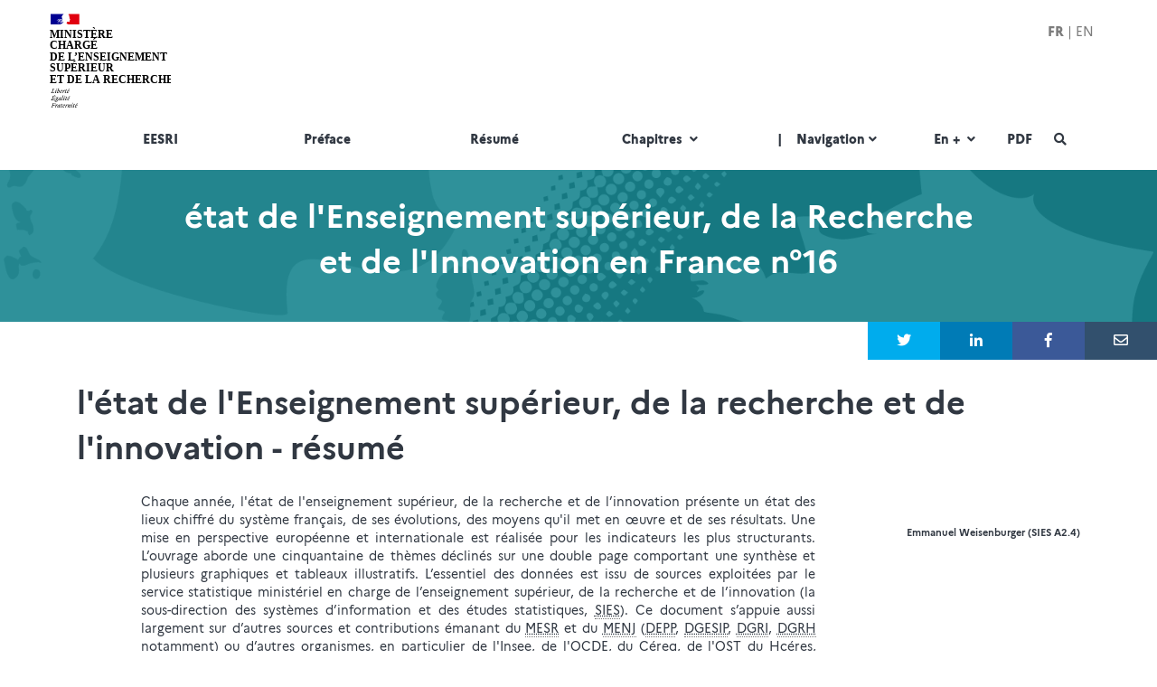

--- FILE ---
content_type: text/html; charset=UTF-8
request_url: https://publication.enseignementsup-recherche.gouv.fr/eesr/FR/EESR16_RESUME/l_etat_de_l_enseignement_superieur_de_la_recherche_et_de_l_innovation_resume/
body_size: 117521
content:
<!DOCTYPE html>
<!--[if IE 8 ]>    <html class="no-js ie8" lang="en"> <![endif]-->
<!--[if IE 9 ]>    <html class="no-js ie9" lang="en"> <![endif]-->
<!--[if (gt IE 9)|!(IE)]><!--> <html class="no-js" lang="en"> <!--<![endif]-->
<head lang="fr">
    <meta charset="UTF-8">
    <meta name="description" content="Chaque année, l'état de l'enseignement supérieur, de la recherche et de l’innovation présente un état des lieux chiffré du système français, de ses évolutions, des moyens qu'il met en œuvre et de ses résultats. Une mise en perspective européenne et internationale est réalisée pour les indicateurs les plus structurants. L’ouvrage aborde une cinquantaine de thèmes déclinés sur une double page comportant une synthèse et plusieurs graphiques et tableaux illustratifs. L’essentiel des données est issu de sources exploitées par le service statistique ministériel en charge de l’enseignement supérieur, de la recherche et de l’innovation (la sous-direction des systèmes d’information et des études statistiques, SIES). Ce document s’appuie aussi largement sur d’autres sources et contributions émanant du MESR et du MENJ (DEPP, DGESIP, DGRI, DGRH notamment) ou d’autres organismes, en particulier de l'Insee, de l'OCDE, du Céreq, de l'OST du Hcéres, d’Erasmus+ et de l'OVE.">
    <meta name="author" content="Ministère de l'Enseignement supérieur, de la Recherche et de l'Innovation">
    <meta name="viewport" content="width=device-width, initial-scale=1.0, user-scalable=no, maximum-scale=1, shrink-to-fit=no">
    <meta http-equiv="X-UA-Compatible" content="IE=edge">
	<meta name="robots" content="index, follow">

	<link rel="canonical" href="https://publication.enseignementsup-recherche.gouv.fr/eesr/FR/EESR16_RESUME/l_etat_de_l_enseignement_superieur_de_la_recherche_et_de_l_innovation_resume/"/>
    <link rel="shortcut icon" href="/eesr2/assets/favicon.ico">
    
    <title>l'état de l'Enseignement supérieur, de la recherche et de l'innovation - résumé - état de l'Enseignement supérieur, de la Recherche et de l'Innovation en France n°16</title>

	<link rel="stylesheet" type="text/css" href="/eesr2/assets/css/marianne/marianne.css">
	<link rel="stylesheet" type="text/css" href="/eesr2/assets/chart/chartist.min.css">
    <link rel="stylesheet" type="text/css" href="/eesr2/assets/css/bootstrap.css">
    <link rel="stylesheet" type="text/css" href="/eesr2/assets/css/style.css">
    <link rel="stylesheet" type="text/css" href="/eesr2/assets/css/intro.css">
    <link rel="stylesheet" type="text/css" href="/eesr2/assets/css/all.css">
	<link rel="stylesheet" type="text/css" href="/assets/css/mediaBoxes.css">

	<link rel="stylesheet" type="text/css" href="/eesr2/assets/css/publi.css">
	<link rel="stylesheet" type="text/css" href="/eesr2/assets/css/nv.d3.min.css">
	<script src="/eesr2/assets/js/jquery.min.js"></script>

	<script type="text/javascript" src="/eesr2/assets/js/bundle.min.js"></script>
	<script type="text/javascript" src="/eesr2/assets/js/d3.v3FR.js"></script>
	<script type="text/javascript" src="/eesr2/assets/js/nv.d3.min.js"></script>
	<script type="text/javascript" src="/eesr2/assets/js/axis.js"></script>
	<script type="text/javascript" src="/eesr2/assets/js/tooltipFR.js"></script>
	<script type="text/javascript" src="/eesr2/assets/js/multiBarHorizontal.js"></script>
	<script type="text/javascript" src="/eesr2/assets/js/multiChart.js"></script>
	<script src="/eesr2/assets/js/Chart.min.js"></script>
    <!--[if lt IE 9]>
    <script src="assets/bootstrap/js/html5shiv.min.js"></script>
    <script src="assets/bootstrap/js/respond.min.js"></script>
    <![endif]-->

    <script src="/eesr2/assets/js/modernizr.custom.js"></script>
    <!--
    <script src="/eesr2/assets/js/device.min.js"></script>
    -->

		<meta property="og:site_name" content="l'état de l'Enseignement supérieur, de la recherche et de l'innovation - résumé - état de l'Enseignement supérieur, de la Recherche et de l'Innovation en France n°16" />
	<meta property="og:locale" content="fr_FR" />
	<meta property="og:description" content="Chaque année, l'état de l'enseignement supérieur, de la recherche et de l’innovation présente un état des lieux chiffré du système français, de ses évolutions, des moyens qu'il met en œuvre et de ses résultats. Une mise en perspective européenne et internationale est réalisée pour les indicateu..." />
	<meta property="og:title" content="l'état de l'Enseignement supérieur, de la recherche et de l'innovation - résumé - état de l'Enseignement supérieur, de la Recherche et de l'Innovation en France n°16" />
	<meta property="og:url" content="https://publication.enseignementsup-recherche.gouv.fr/eesr/FR/EESR16_RESUME/l_etat_de_l_enseignement_superieur_de_la_recherche_et_de_l_innovation_resume/" />
	<meta property="og:image" content="https://publication.enseignementsup-recherche.gouv.fr/eesr2/images/imageEESRI_FR.png" />
	<meta property="og:image:type" content="image/png" />
	<meta property="og:type" content="article" />

	<meta name="twitter:card" content="summary_large_image">
	<meta name="twitter:site" content="@sup_recherche">
	<meta name="twitter:creator" content="@dataESR">
	<meta name="twitter:title" content="l'état de l'Enseignement supérieur, de la recherche et de l'innovation - résumé - état de l'Enseignement supérieur, de la Recherche et de l'Innovation en France n°16">
	<meta name="twitter:description" content="Chaque année, l'état de l'enseignement supérieur, de la recherche et de l’innovation présente un état des lieux chiffré du système français, de ses évolutions, des moyens qu'il met en œuvre et de...">
	<meta name="twitter:image" content="https://publication.enseignementsup-recherche.gouv.fr/eesr2/images/imageEESRI_FR.png">
<!-- Piwik -->
<script type="text/javascript">
  var _paq = _paq || [];
  _paq.push(['setCustomVariable', 1, 'langue', 'FR', 'page']);
  _paq.push(['setCustomVariable', 2, 'page', 'fiche', 'page']);
  _paq.push(['setCustomVariable', 3, 'acces', 'PAGE_NOM_DE_CODE', 'page']);
  _paq.push(['setCustomVariable', 4, 'code', 'EESR16_RESUME_FR', 'page']);
  _paq.push(['setCustomVariable', 5, 'theme', 'T585', 'page']);
  _paq.push(['trackPageView']);
  _paq.push(['enableLinkTracking']);
  (function() {
    var u="https://piwik.enseignementsup-recherche.pro/";
    _paq.push(['setTrackerUrl', u+'piwik.php']);
    _paq.push(['setSiteId', '10']);
	  var d=document, g=d.createElement('script'), s=d.getElementsByTagName('script')[0];
    g.type='text/javascript'; g.async=true; g.defer=true; g.src=u+'piwik.js'; s.parentNode.insertBefore(g,s);
  })();
</script>
<!-- End Piwik Code --></head><body class="header-light navbar-light navbar-fixed with-topbar withAnimation">
<header class="hidden-xs">
    <div class="container">
        <div class="row" style="height: 154.25‬px;">
            <div class="col-xs-5" style="padding-left:0px;padding-top: 15px;padding-bottom: 15px;display: flex;">
			    <a class="navbar-brand" href="http://www.enseignementsup-recherche.gouv.fr/"><img src="/images/MESR_web.svg" alt="Logo MESR" class="logo_mesri"/></a>
            </div>
            <div class="col-xs-7 text-right" style="padding-top: 15px;padding-bottom: 15px;">
                <div class="text-wrapper">
	<strong><span  style="font-weight:800">FR</span></strong> | <a href="https://publication.enseignementsup-recherche.gouv.fr/eesr/10EN/higher-education-and-research-in-france-facts-and-figures-10EN.php">EN</a>
				</div>
            </div>
        </div>
    </div>
</header>

<div class="container" id="haut"></div>

<nav class="navbar yamm" role="navigation">
<div class="container">
<!-- Brand and toggle get grouped for better mobile display -->
<div class="navbar-header hidden-xs">
</div>

<!-- Collect the nav links, forms, and other content for toggling -->
<div class="collapse navbar-collapse no-transition" id="bs-example-navbar-collapse-1">
<ul class="nav navbar-nav navbar-left" style="width: 100%">
<li><a href="/eesr/FR/">EESRI</a></li>
<li class="hidden-sm"><a href="/eesr/FR/Preface/">Préface</a></li>
<li class="hidden-sm"><a href="/eesr/FR/Resume/">Résumé</a></li>	
<li class="dropdown">
    <a href="#" class="dropdown-toggle" data-toggle="dropdown">Chapitres <i class="fa fa-fw fa-angle-down"></i></a>
    <ul class="dropdown-menu yamm-dropdown">
        <li>
            <div class="yamm-content">
                <div class="row">
                    <div class="col-sm-12">
                        <ul class="list-unstyled">
                            <li class="visible-sm"><a href="/eesr/FR/Preface/"><i class="fa fa-fw fa-angle-right"></i> Préface</a></li>
                            <li class="visible-sm"><a href="/eesr/FR/Resume/"><i class="fa fa-fw fa-angle-right"></i> Résumé</a></li>
                            <li><a href="/eesr/FR/EnseignementSuperieur/"><i class="fa fa-fw fa-angle-right"></i> Enseignement supérieur</a></li>
                            <li><a href="/eesr/FR/Recherche/"><i class="fa fa-fw fa-angle-right"></i> Recherche et innovation</a></li>
                            <li><a href="/eesr/FR/Annexes/"><i class="fa fa-fw fa-angle-right"></i> Annexes</a></li>
                        </ul>
                    </div>
                </div>
                <div class="row nav-bottom">
                    <div class="col-md-12">
                        <span class="btm-sec"><strong>Chapitres</strong></span>
                    </div>
                </div>
            </div>
        </li>
    </ul>
</li>
<li class="dropdown">
	<a href="#" class="dropdown-toggle" data-toggle="dropdown"><span class="hidden-xs hidden-sm">|&nbsp;&nbsp;&nbsp;&nbsp;</span>Navigation<i class="fa fa-fw fa-angle-down"></i></a>
    <ul class="dropdown-menu yamm-dropdown">
        <li>
            <div class="yamm-content">
                <div class="row">
                    <div class="col-sm-12">
                        <ul class="list-unstyled">
							
							<li><strong>Accès rapides aux éléments de la page</strong></li>							
                            <li style="white-space: pre-line;"><a href="#TEXTE"><i class="fa fa-fw fa-angle-right"></i> Texte</a></li>
                            <li style="white-space: pre-line;"><a href="#ILL_EESR16_RESUME_01"><i class="fa fa-fw fa-angle-right"></i> image&nbsp;01 : les étudiants inscrits dans l'enseignement supérieur en 2021-22</a></li>
                            <li style="white-space: pre-line;"><a href="#ILL_EESR16_RESUME_02"><i class="fa fa-fw fa-angle-right"></i> image&nbsp;02 : les effectifs de chercheurs en 2020</a></li>
							<li style="white-space: pre-line;"><strong>Accès aux pages connexes</strong></li>							
									<li style="white-space: pre-line;"><a href="/eesr/FR/EESR16_PREFACE/preface/#TEXTE"><i class="fa fa-fw fa-angle-right"></i> préface</a></li>
									<li style="white-space: pre-line;"><a href="/eesr/FR/EESR16_ES_01/la_depense_d_education_pour_l_enseignement_superieur/#TEXTE"><i class="fa fa-fw fa-angle-right"></i> 01 | la dépense d’éducation pour l’enseignement supérieur</a></li>
									<li style="white-space: pre-line;"><a href="/eesr/FR/EESR16_ES_02/la_depense_pour_l_enseignement_superieur_dans_les_pays_de_l_ocde/#TEXTE"><i class="fa fa-fw fa-angle-right"></i> 02 | la dépense pour l’enseignement supérieur dans les pays de l’OCDE</a></li>
	                        </ul>
                    </div>
                </div>
                <div class="row nav-bottom">
                    <div class="col-md-12">
                        <span class="btm-sec"><strong>Navigation</strong></span>
                    </div>
                </div>
            </div>
        </li>
    </ul>
</li>
	
	
	<li class="visible-xs"><a href="https://publication.enseignementsup-recherche.gouv.fr/eesr/10EN/higher-education-and-research-in-france-facts-and-figures-10EN.php">English</a></li>
<li class="dropdown Col8p">
    <a href="#" class="dropdown-toggle" data-toggle="dropdown">En + <i class="fa fa-fw fa-angle-down"></i></a>
    <ul class="dropdown-menu yamm-dropdown">
        <li>
            <div class="yamm-content">
                <div class="row">
                    <div class="col-sm-12">
                        <ul class="list-unstyled">
                            <li><a href="/eesr/18/FR/"><i class="fa fa-fw fa-angle-right"></i> Accès à la 18ème édition (2025)</a></li>
                            <li><a href="/eesr/17/FR/"><i class="fa fa-fw fa-angle-right"></i> Accès à la 17ème édition (2024)</a></li>
                            <li><a href="/eesr/16/FR/"><i class="fa fa-fw fa-angle-right"></i> Accès à la 16ème édition (2023)</a></li>
                            <li><a href="/eesr/15/FR/"><i class="fa fa-fw fa-angle-right"></i> Accès à la 15ème édition (2022)</a></li>
                            <li><a href="/eesr/14/FR/"><i class="fa fa-fw fa-angle-right"></i> Accès à la 14ème édition (2021)</a></li>
                            <li><a href="/eesr/13/FR/"><i class="fa fa-fw fa-angle-right"></i> Accès à la 13ème édition (2020)</a></li>
                            <li><a href="/eesr/12/FR/"><i class="fa fa-fw fa-angle-right"></i> Accès à la 12ème édition (2019)</a></li>
                            <li><a href="/eesr/11/FR/"><i class="fa fa-fw fa-angle-right"></i> Accès à la 11ème édition (2018)</a></li>
                            <li><a href="/eesr/FR/mentions_legales/"><i class="fa fa-fw fa-angle-right"></i> Mentions légales</a></li>
                            <li><a href="/eesr/FR/contact/"><i class="fa fa-fw fa-angle-right"></i> Contact</a></li>
                            <li><a href="/FR/eesr/"><i class="fa fa-fw fa-angle-right"></i> Historique de la publication</a></li>
                            <li><a href="https://data.esr.gouv.fr/FR/" target="_blank"><i class="fa fa-fw fa-angle-right"></i> #dataESR (nouvelle fenêtre)</a></li>
                            <li><a href="https://www.enseignementsup-recherche.gouv.fr/fr/statistiques-et-analyses-50213" target="_blank"><i class="fa fa-fw fa-angle-right"></i> les publications statistiques de l'ESR (nouvelle fenêtre)</a></li>
                            <li><a href="https://scanr.enseignementsup-recherche.gouv.fr/" target="_blank"><i class="fa fa-fw fa-angle-right"></i> scanR, moteur de la recherche et de l'innovation (nouvelle fenêtre)</a></li>
                            <li><a href="https://data.enseignementsup-recherche.gouv.fr/pages/home/" target="_blank"><i class="fa fa-fw fa-angle-right"></i> plateforme Open data (nouvelle fenêtre)</a></li>
                            <li><a href="https://barometredelascienceouverte.esr.gouv.fr/" target="_blank"><i class="fa fa-fw fa-angle-right"></i> BSO, le baromètre français de la Science Ouverte (nouvelle fenêtre)</a></li>
                            <li><a href="https://curiexplore.enseignementsup-recherche.gouv.fr/" target="_blank"><i class="fa fa-fw fa-angle-right"></i> CurieXplore (nouvelle fenêtre)</a></li>
                        </ul>
                    </div>
                </div>
                <div class="row nav-bottom">
                    <div class="col-md-12">
                        <span class="btm-sec"><strong>En +</strong></span>
                    </div>
                </div>
            </div>
        </li>
    </ul>
</li>
<li class="dropdown Col4p"><a href="/eesr/FR/EESR-FR.pdf" title="Téléchargez la dernière version pdf disponible de la publication (édition 2025)" rel="nofollow" onclick="return xt_click(this,'C',80,'EESR16FR::PDF::EESR16FR::EESR16FR_PDF','T');">PDF</a></li>
<li class="Col4p" class="hidden-xs"><a href="#" class="showHeaderSearch no-print" title="Rechercher dans la publication"><i class="fa fa-fw fa-search"></i></a></li>
</ul>

</div><!-- /.navbar-collapse -->
</div><!-- /.container-fluid -->
</nav><!-- VISIBLE COPY OF THE HEADER ONLY IN MOBILE NEEDED FOR THE SIDE MENU EFFECT -->

<div class="container no-print">
    <!-- Brand and toggle get grouped for better mobile display -->
    <div class="navbar-header visible-xs" style="padding-bottom: 15px;padding-top: 15px;padding-left: 15px;">
        <a class="navbar-brand" href="http://www.enseignementsup-recherche.gouv.fr/"><img src="/images/MESR_web.svg" alt="Logo MESR"  class="logo_mesri_mobile"/></a>
        <button type="button" class="navbar-toggle" id="sidebar-toggle">
            <span class="sr-only">Toggle navigation</span>
            <span class="icon-bar"></span>
            <span class="icon-bar"></span>
            <span class="icon-bar"></span>
        </button>
		<a href="#" class="showHeaderSearch no-print" style="float: right;padding-top: 9px;"><i class="fa fa-fw fa-search"></i></a>
    </div>
</div>
<!-- END -->
<div class="container"></div>
<div class="header-search" style="display:none;">
    <div class="display-table">
        <div class="table-cell">
            <form class="text-center" role="form" method="post" action="/eesr/FR/recherche/">
                <fieldset>

                    <div class="form-group">
                        <button class="header-search-icon" type="submit"><i class="fa fa-fw fa-search"></i></button>
                        <label>Rechercher dans la publication</label>
                        <input  required type="text" class="form-control" placeholder="" name ="q">
                    </div>

                </fieldset>
                <a href="#" class="showHeaderSearch headerSearchClose"><i class="fa fa-fw fa-times"></i></a>
            </form>
        </div>
    </div>
</div><div class="container"></div>

<div id="wrapper"> 
<div class="visible-print text-right"><strong>état de l'Enseignement supérieur, de la Recherche et de l'Innovation en France n°16</strong></div>
<section class="media-section darkbg no-print" data-stellar-background-ratio="0.5" data-height="120" data-type="parallax" data-image="/eesr2/images/100_pct_service.jpg" data-image-mobile="/eesr2/images/100_pct_service-mobile.jpg">
    <div class="inner bg5" style="background-color: rgba(25,133,143, 0.9);padding:1em 0">
        <div class="h1 text-center container">
			<div><strong>état de l'Enseignement supérieur, de la Recherche et&nbsp;de&nbsp;l'Innovation en France n°16</strong></div>
        </div>
    </div>
</section>
<div class="col-xs-12 col-md-3 col-md-offset-9 no-print" style="padding:0" id="TEXTE">
	<a href="https://twitter.com/intent/tweet?text=l%27%C3%A9tat+de+l%27Enseignement+sup%C3%A9rieur%2C+de+la+recherche+et+de+l%27innovation+-+r%C3%A9sum%C3%A9+-+%C3%A9tat+de+l%27Enseignement+sup%C3%A9rieur%2C+de+la+Recherche+et+de+l%27Innovation+en+France+n%C2%B016&amp;url=https://publication.enseignementsup-recherche.gouv.fr/eesr/FR/EESR16_RESUME/l_etat_de_l_enseignement_superieur_de_la_recherche_et_de_l_innovation_resume/&amp;related=sup_recherche&amp;hashtags=EESRI,dataESR" title="Partager sur Twitter" style="color: #fff" target="_blank">
		<div class="col-xs-3 text-center" style="background-color: #00ACED;padding-top: 10px;padding-bottom: 10px;">
			<i class="fab fa-twitter" aria-hidden="true"></i>
		</div>
	</a>
	<a href="http://www.linkedin.com/shareArticle?mini=true&amp;url=https://publication.enseignementsup-recherche.gouv.fr/eesr/FR/EESR16_RESUME/l_etat_de_l_enseignement_superieur_de_la_recherche_et_de_l_innovation_resume/&amp;title=l%27%C3%A9tat+de+l%27Enseignement+sup%C3%A9rieur%2C+de+la+recherche+et+de+l%27innovation+-+r%C3%A9sum%C3%A9+-+%C3%A9tat+de+l%27Enseignement+sup%C3%A9rieur%2C+de+la+Recherche+et+de+l%27Innovation+en+France+n%C2%B016" title="Partager sur Linkedin" style="color: #fff" target="_blank">
		<div class="col-xs-3 text-center" style="background-color: #007BB6;padding-top: 10px;padding-bottom: 10px;">
			<i class="fab fa-linkedin-in" aria-hidden="true"></i>
		</div>
	</a>
	<a href="http://www.facebook.com/sharer.php?u=https://publication.enseignementsup-recherche.gouv.fr/eesr/FR/EESR16_RESUME/l_etat_de_l_enseignement_superieur_de_la_recherche_et_de_l_innovation_resume/&amp;t=l%27%C3%A9tat+de+l%27Enseignement+sup%C3%A9rieur%2C+de+la+recherche+et+de+l%27innovation+-+r%C3%A9sum%C3%A9+-+%C3%A9tat+de+l%27Enseignement+sup%C3%A9rieur%2C+de+la+Recherche+et+de+l%27Innovation+en+France+n%C2%B016 EESRI,dataESR" title="Partager sur Facebook" style="color: #fff" target="_blank">
		<div class="col-xs-3 text-center" style="background-color: #3B5998;padding-top: 10px;padding-bottom: 10px;">
			<i class="fab fa-facebook-f" aria-hidden="true"></i>
		</div>
	</a>
	<a href="mailto:?subject=l%27%C3%A9tat+de+l%27Enseignement+sup%C3%A9rieur%2C+de+la+recherche+et+de+l%27innovation+-+r%C3%A9sum%C3%A9+-+%C3%A9tat+de+l%27Enseignement+sup%C3%A9rieur%2C+de+la+Recherche+et+de+l%27Innovation+en+France+n%C2%B016&amp;body='Je veux partager ce contenu avec vous : https%3A%2F%2Fpublication.enseignementsup-recherche.gouv.fr%2Feesr%2FFR%2FEESR16_RESUME%2Fl_etat_de_l_enseignement_superieur_de_la_recherche_et_de_l_innovation_resume%2F" title="Envoyer par courriel" style="color: #fff">
		<div class="col-xs-3 text-center" style="background-color: #32506D;padding-top: 10px;padding-bottom: 10px;">
			<i class="far fa-envelope" aria-hidden="true"></i>
		</div>
	</a>
</div><div class="container ">
    <div class="row">
	 
		<div class="col-xs-12">
			&nbsp;
		</div>
	 
		<div class="col-xs-12" style="margin-bottom: 25px">
			<div class="col-xs-12">
				<h1 class="page-header no-margin"><strong>l'état de l'Enseignement supérieur, de la recherche et de l'innovation - résumé</strong></h1>
			</div>
		</div>
	 
		<div class="col-md-9">
			<div class="col-md-1">
				&nbsp;
			</div>
			<div class="col-md-11">
				<div style="text-align: justify;font-size: 1.4rem;">
					Chaque&nbsp;année, l'état de l'enseignement supérieur, de la recherche et de l’innovation présente un état des lieux chiffré du système français, de ses évolutions, des moyens qu'il met en œuvre et de ses résultats. Une mise en perspective&nbsp;européenne et internationale est réalisée pour les indicateurs les plus structurants. L’ouvrage aborde une cinquantaine de thèmes déclinés sur une double page comportant une synthèse et plusieurs graphiques et tableaux illustratifs. L’essentiel des données est issu de sources exploitées par le service statistique ministériel en charge de l’enseignement supérieur, de la recherche et de l’innovation (la sous-direction des systèmes d’information et des études statistiques, <abbr title="[Sous-direction des] Systèmes d’information et des études statistiques." data-toggle="tooltip" data-original-title="[Sous-direction des] Systèmes d’information et des études statistiques.">SIES</abbr>). Ce document s’appuie aussi largement sur d’autres sources et contributions émanant du <abbr title="Ministère chargé de l’enseignement supérieur et de la recherche" data-toggle="tooltip" data-original-title="Ministère chargé de l’enseignement supérieur et de la recherche">MESR</abbr> et du <abbr title="Ministère de l'éducation nationale et de la jeunesse" data-toggle="tooltip" data-original-title="Ministère de l'éducation nationale et de la jeunesse">MENJ</abbr> (<abbr title="Direction de l’évaluation, de la prospective et de la performance." data-toggle="tooltip" data-original-title="Direction de l’évaluation, de la prospective et de la performance.">DEPP</abbr>, <abbr title="Direction générale pour l’enseignement supérieur et l’insertion professionnelle" data-toggle="tooltip" data-original-title="Direction générale pour l’enseignement supérieur et l’insertion professionnelle">DGESIP</abbr>, <abbr title="Direction générale pour la recherche et l’innovation." data-toggle="tooltip" data-original-title="Direction générale pour la recherche et l’innovation.">DGRI</abbr>, <abbr title="Direction générale des ressources humaines." data-toggle="tooltip" data-original-title="Direction générale des ressources humaines.">DGRH</abbr> notamment) ou d’autres organismes, en particulier de l'<abbr title="Institut national de la statistique et des études économiques" data-toggle="tooltip" data-original-title="Institut national de la statistique et des études économiques">Insee</abbr>, de l'<abbr title="Organisation de coopération et de développement économiques." data-toggle="tooltip" data-original-title="Organisation de coopération et de développement économiques.">OCDE</abbr>, du <abbr title="Centre d’études et de recherches sur l’emploi et les qualifications" data-toggle="tooltip" data-original-title="Centre d’études et de recherches sur l’emploi et les qualifications">Céreq</abbr>, de l'<abbr title="Observatoire des sciences et techniques" data-toggle="tooltip" data-original-title="Observatoire des sciences et techniques">OST</abbr> du Hcéres, d’Erasmus+&nbsp;et de l'<abbr title="Observatoire de la vie étudiante." data-toggle="tooltip" data-original-title="Observatoire de la vie étudiante.">OVE</abbr>.<br /><br />
<span class="filetbleu">Des dépenses en faveur de l'enseignement supérieur légèrement supérieures à la moyenne de l’<abbr title="Organisation de coopération et de développement économiques." data-toggle="tooltip" data-original-title="Organisation de coopération et de développement économiques.">OCDE</abbr></span><br /><br />
La dépense de la Nation pour l’enseignement supérieur a connu une forte croissance depuis 1980 : elle a été multipliée par 2,9 (en prix constants). En 2021, sur un&nbsp;an, à prix constants (c’est-à-dire corrigé de l’inflation), elles progressent même de plus de 4&nbsp;%, un rythme inégalé depuis 2010. La Nation a ainsi dépensé <a href="/eesr/FR/EESR16_ES_01/la_depense_d_education_pour_l_enseignement_superieur/#ILL_EESR16_ES_01_01"  data-toggle="tooltip" data-original-title="consulter la page : la dépense d’éducation pour l’enseignement supérieur" title="consulter la page : la dépense d’éducation pour l’enseignement supérieur"><b>36,3 milliards d'euros (Md€)</b></a> pour l'enseignement supérieur en 2021 (<a href="/eesr/FR/EESR16_ES_01/la_depense_d_education_pour_l_enseignement_superieur/" data-toggle="tooltip" data-original-title="consulter la page : la dépense d’éducation pour l’enseignement supérieur" title="consulter la page : la dépense d’éducation pour l’enseignement supérieur"><i>fiche 01</i></a>). En 2021, la dépense moyenne par étudiant s'élève à <a href="/eesr/FR/EESR16_ES_01/la_depense_d_education_pour_l_enseignement_superieur/#ILL_EESR16_ES_01_01"  data-toggle="tooltip" data-original-title="consulter la page : la dépense d’éducation pour l’enseignement supérieur" title="consulter la page : la dépense d’éducation pour l’enseignement supérieur"><b>11&nbsp;630&nbsp;euros</b></a>. Elle est un peu supérieure à la dépense moyenne pour un lycéen de série général et technologique (11&nbsp;570&nbsp;euros en 2021). Depuis 2014, la dépense moyenne par étudiant s’est contractée à un rythme de 1,4&nbsp;% par&nbsp;an en&nbsp;euros constants en moyenne, sous l’effet de la vive progression des effectifs étudiants. Ainsi, la dépense moyenne par étudiant s’est réduite de près de 5&nbsp;% depuis 2017, alors même que le nombre d’étudiants inscrits progressait de près de 10&nbsp;%. Sa progression est néanmoins forte sur longue période, avec une croissance de 30&nbsp;% depuis 1980 (en&nbsp;euros constants). Le coût par étudiant est différent selon les filières de formation : il varie de <a href="/eesr/FR/EESR16_ES_01/la_depense_d_education_pour_l_enseignement_superieur/#ILL_EESR16_ES_01_03"  data-toggle="tooltip" data-original-title="consulter la page : la dépense d’éducation pour l’enseignement supérieur" title="consulter la page : la dépense d’éducation pour l’enseignement supérieur"><b>10&nbsp;270&nbsp;euros</b></a> en moyenne par&nbsp;an pour un étudiant d'université jusqu'à <a href="/eesr/FR/EESR16_ES_01/la_depense_d_education_pour_l_enseignement_superieur/#ILL_EESR16_ES_01_03"  data-toggle="tooltip" data-original-title="consulter la page : la dépense d’éducation pour l’enseignement supérieur" title="consulter la page : la dépense d’éducation pour l’enseignement supérieur"><b>16&nbsp;370&nbsp;euros</b></a> pour un élève de <abbr title="Classe préparatoire aux grandes écoles." data-toggle="tooltip" data-original-title="Classe préparatoire aux grandes écoles.">CPGE</abbr>. Le différentiel s'explique en grande partie par le taux d'encadrement pédagogique.<br /><br />
Plus des <a href="/eesr/FR/EESR16_ES_01/la_depense_d_education_pour_l_enseignement_superieur/#ILL_EESR16_ES_01_04"  data-toggle="tooltip" data-original-title="consulter la page : la dépense d’éducation pour l’enseignement supérieur" title="consulter la page : la dépense d’éducation pour l’enseignement supérieur"><b>deux tiers</b></a> de cette dépense pour l'enseignement supérieur concernent le personnel. À la rentrée 2021, le potentiel d'enseignement et de recherche dans l'enseignement supérieur public sous tutelle du <abbr title="Ministère chargé de l’enseignement supérieur et de la recherche" data-toggle="tooltip" data-original-title="Ministère chargé de l’enseignement supérieur et de la recherche">MESR</abbr> est de <a href="/eesr/FR/EESR16_ES_04/les_personnels_enseignants_de_l_enseignement_superieur_public_sous_tutelle_du_mesr/#ILL_EESR16_ES_04_01a"  data-toggle="tooltip" data-original-title="consulter la page : les personnels enseignants de l'enseignement supérieur public sous tutelle du MESR" title="consulter la page : les personnels enseignants de l'enseignement supérieur public sous tutelle du MESR"><b>92&nbsp;060 enseignants</b></a> dont <a href="/eesr/FR/EESR16_ES_04/les_personnels_enseignants_de_l_enseignement_superieur_public_sous_tutelle_du_mesr/#ILL_EESR16_ES_04_01a"  data-toggle="tooltip" data-original-title="consulter la page : les personnels enseignants de l'enseignement supérieur public sous tutelle du MESR" title="consulter la page : les personnels enseignants de l'enseignement supérieur public sous tutelle du MESR"><b>55&nbsp;330 enseignants-chercheurs et assimilés</b></a>, soit <a href="/eesr/FR/EESR16_ES_04/les_personnels_enseignants_de_l_enseignement_superieur_public_sous_tutelle_du_mesr/#ILL_EESR16_ES_04_01a"  data-toggle="tooltip" data-original-title="consulter la page : les personnels enseignants de l'enseignement supérieur public sous tutelle du MESR" title="consulter la page : les personnels enseignants de l'enseignement supérieur public sous tutelle du MESR"><b>60&nbsp;%</b></a> de l'ensemble (<a href="/eesr/FR/EESR16_ES_04/les_personnels_enseignants_de_l_enseignement_superieur_public_sous_tutelle_du_mesr/" data-toggle="tooltip" data-original-title="consulter la page : les personnels enseignants de l'enseignement supérieur public sous tutelle du MESR" title="consulter la page : les personnels enseignants de l'enseignement supérieur public sous tutelle du MESR"><i>fiche 04</i></a>). Les enseignants du second degré et les enseignants non permanents représentent respectivement <a href="/eesr/FR/EESR16_ES_04/les_personnels_enseignants_de_l_enseignement_superieur_public_sous_tutelle_du_mesr/#ILL_EESR16_ES_04_01a"  data-toggle="tooltip" data-original-title="consulter la page : les personnels enseignants de l'enseignement supérieur public sous tutelle du MESR" title="consulter la page : les personnels enseignants de l'enseignement supérieur public sous tutelle du MESR"><b>14&nbsp;%</b></a> et <a href="/eesr/FR/EESR16_ES_04/les_personnels_enseignants_de_l_enseignement_superieur_public_sous_tutelle_du_mesr/#ILL_EESR16_ES_04_01a"  data-toggle="tooltip" data-original-title="consulter la page : les personnels enseignants de l'enseignement supérieur public sous tutelle du MESR" title="consulter la page : les personnels enseignants de l'enseignement supérieur public sous tutelle du MESR"><b>26&nbsp;%</b></a> de ces effectifs. Depuis 20&nbsp;ans, le nombre d'enseignants dans le supérieur a progressé de 4&nbsp;%.<br /><br />
La part de l'État est prépondérante dans le financement de l'enseignement supérieur (<a href="/eesr/FR/EESR16_ES_01/la_depense_d_education_pour_l_enseignement_superieur/#ILL_EESR16_ES_01_01"  data-toggle="tooltip" data-original-title="consulter la page : la dépense d’éducation pour l’enseignement supérieur" title="consulter la page : la dépense d’éducation pour l’enseignement supérieur"><b>63,7&nbsp;%</b></a> en 2021). Celle des entreprises se renforce dans un contexte de progression rapide de l’apprentissage . Celle des ménages est un peu inférieure à <a href="/eesr/FR/EESR16_ES_01/la_depense_d_education_pour_l_enseignement_superieur/#ILL_EESR16_ES_01_01"  data-toggle="tooltip" data-original-title="consulter la page : la dépense d’éducation pour l’enseignement supérieur" title="consulter la page : la dépense d’éducation pour l’enseignement supérieur"><b>10&nbsp;%</b></a>, en progression de 0,6&nbsp;points sur un&nbsp;an en raison des dépenses supplémentaires supportées en 2021 du fait de la fermeture des établissements (hébergement, restauration). À la rentrée 2021, plus de <a href="/eesr/FR/EESR16_ES_03/l_aide_sociale_aux_etudiants/#ILL_EESR16_ES_03_01"  data-toggle="tooltip" data-original-title="consulter la page : l’aide sociale aux étudiants" title="consulter la page : l’aide sociale aux étudiants"><b>760&nbsp;000&nbsp;étudiants</b></a>&nbsp;ont bénéficié d'une aide financière directe sous la forme de bourses ou de prêts. C’est près de 43&nbsp;000 de moins sur un&nbsp;an mais en progrès de 18&nbsp;000 sur 5&nbsp;ans. En 2021&#8209;22, 39,6&nbsp;% des étudiants bénéficient d’une aide. Au total, l'aide financière et sociale en leur faveur, incluant notamment les allocations de logement et les allégements fiscaux, atteint <a href="/eesr/FR/EESR16_ES_03/l_aide_sociale_aux_etudiants/#ILL_EESR16_ES_03_03"  data-toggle="tooltip" data-original-title="consulter la page : l’aide sociale aux étudiants" title="consulter la page : l’aide sociale aux étudiants"><b>6,4&nbsp;Md€</b></a> (hors contribution des différents régimes au financement des assurances sociales des étudiants) (<a href="/eesr/FR/EESR16_ES_03/l_aide_sociale_aux_etudiants/" data-toggle="tooltip" data-original-title="consulter la page : l’aide sociale aux étudiants" title="consulter la page : l’aide sociale aux étudiants"><i>fiche 03</i></a>).<br /><br />
En consacrant <a href="/eesr/FR/EESR16_ES_02/la_depense_pour_l_enseignement_superieur_dans_les_pays_de_l_ocde/#ILL_EESR16_ES_02_01"  data-toggle="tooltip" data-original-title="consulter la page : la dépense pour l’enseignement supérieur dans les pays de l’OCDE" title="consulter la page : la dépense pour l’enseignement supérieur dans les pays de l’OCDE"><b>1,5&nbsp;%</b></a> de son <abbr title="Produit intérieur brut" data-toggle="tooltip" data-original-title="Produit intérieur brut">PIB</abbr> en 2019 à l'enseignement supérieur, la France se situe dans la moyenne des pays de l'<abbr title="Organisation de coopération et de développement économiques." data-toggle="tooltip" data-original-title="Organisation de coopération et de développement économiques.">OCDE</abbr> (1,5&nbsp;%) (<a href="/eesr/FR/EESR16_ES_02/la_depense_pour_l_enseignement_superieur_dans_les_pays_de_l_ocde/" data-toggle="tooltip" data-original-title="consulter la page : la dépense pour l’enseignement supérieur dans les pays de l’OCDE" title="consulter la page : la dépense pour l’enseignement supérieur dans les pays de l’OCDE"><i>fiche 02</i></a>). Elle devance des pays&nbsp;européens comme l’Espagne (1,3&nbsp;%), l’Allemagne (1,3&nbsp;%) ou l’Italie (0,9&nbsp;%) mais est distancée par les Pays-Bas (1,7&nbsp;%) et la Finlande (1,5&nbsp;%). Elle se positionne loin derrière les États-Unis (2,5&nbsp;%), le Canada (2,2&nbsp;%) et le Royaume-Uni (2,0&nbsp;%). Les comparaisons internationales doivent cependant être interprétées avec prudence car elles intègrent des structures de financement très disparates.<br /><br />
<span class="filetbleu">Le nombre d’étudiants poursuit sa progression :&nbsp;+&nbsp;2,5&nbsp;% sur un&nbsp;an et&nbsp;+&nbsp;11,3&nbsp;% sur les seules 5 dernières&nbsp;années</span><br /><br />
Selon les résultats de la session 2021 du baccalauréat, 689&nbsp;000 candidats ont obtenu le baccalauréat (<a href="/eesr/FR/EESR16_ES_08/les_nouveaux_bacheliers_et_leur_entree_dans_les_filieres_de_l_enseignement_superieur/" data-toggle="tooltip" data-original-title="consulter la page : les nouveaux bacheliers et leur entrée dans les filières de l’enseignement supérieur" title="consulter la page : les nouveaux bacheliers et leur entrée dans les filières de l’enseignement supérieur"><i>fiche 08</i></a>) en retrait par rapport aux résultats de la session précédente exceptionnellement élevés en raison du contexte de crise sanitaire. La part d'une génération ayant le bac, qui a dépassé 60&nbsp;% en 1995, atteint 83,0&nbsp;% en 2021. La quasi-totalité des bacheliers généraux et trois quarts des bacheliers technologiques s'inscrivent dans l'enseignement supérieur ; pour les bacheliers professionnels, dont une majorité se dirige d’emblée vers la vie active, le taux d’inscription dans l’enseignement supérieur est certes inférieur mais il a nettement progressé en 10&nbsp;ans pour atteindre 46&nbsp;% en 2021. <br /><br />
Le système Parcoursup centralise l’essentiel des démarches d’orientation dans l’enseignement supérieur. Au cours de la campagne 2022, 606&nbsp;000&nbsp;élèves de Terminale en 2021&#8209;22&nbsp;ont confirmé des voeux (<a href="/eesr/FR/EESR16_ES_09/l_orientation_des_nouveaux_bacheliers_sur_parcoursup_les_voeux_et_les_propositions_d_admission/" data-toggle="tooltip" data-original-title="consulter la page : l'orientation des nouveaux bacheliers sur Parcoursup, les vœux  et les propositions d’admission" title="consulter la page : l'orientation des nouveaux bacheliers sur Parcoursup, les vœux  et les propositions d’admission"><i>fiche 09</i></a>). En moyenne, la liste de vœux d’un candidat comporte <a href="/eesr/FR/EESR16_ES_09/l_orientation_des_nouveaux_bacheliers_sur_parcoursup_les_voeux_et_les_propositions_d_admission/#EESR16_ES_09"  data-toggle="tooltip" data-original-title="consulter la page : l'orientation des nouveaux bacheliers sur Parcoursup, les vœux  et les propositions d’admission" title="consulter la page : l'orientation des nouveaux bacheliers sur Parcoursup, les vœux  et les propositions d’admission"><b>12,9 vœux</b></a>. Cette liste se compose à 35&nbsp;% de vœux en Licence (dont 4&nbsp;% en <abbr title="Licence accès Santé" data-toggle="tooltip" data-original-title="Licence accès Santé">LAS</abbr>), 4&nbsp;% en <abbr title="Parcours Accès Santé Spécifique" data-toggle="tooltip" data-original-title="Parcours Accès Santé Spécifique">PASS</abbr>, 28&nbsp;% en <abbr title="Section de techniciens supérieurs" data-toggle="tooltip" data-original-title="Section de techniciens supérieurs">STS</abbr>, 11&nbsp;% en <abbr title="Bachelor universitaire de technologie" data-toggle="tooltip" data-original-title="Bachelor universitaire de technologie">BUT</abbr>, 6&nbsp;% en <abbr title="Classe préparatoire aux grandes écoles." data-toggle="tooltip" data-original-title="Classe préparatoire aux grandes écoles.">CPGE</abbr> et 6&nbsp;% en DE sanitaire et social, les autres vœux étant formulés dans d’autres formations présentes sur Parcoursup. Pour les candidats de terminale générale, la Licence est le vœu le plus fréquent (50&nbsp;% dont 5&nbsp;% en <abbr title="Licence accès Santé" data-toggle="tooltip" data-original-title="Licence accès Santé">LAS</abbr>), suivie dans l’ordre d’importance par les <abbr title="Bachelor universitaire de technologie" data-toggle="tooltip" data-original-title="Bachelor universitaire de technologie">BUT</abbr> (10&nbsp;%), les <abbr title="Classe préparatoire aux grandes écoles." data-toggle="tooltip" data-original-title="Classe préparatoire aux grandes écoles.">CPGE</abbr> (9&nbsp;%) et les <abbr title="Section de techniciens supérieurs" data-toggle="tooltip" data-original-title="Section de techniciens supérieurs">STS</abbr> (8&nbsp;%). Pour les candidats en terminale technologique ou professionnelle, la <abbr title="Section de techniciens supérieurs" data-toggle="tooltip" data-original-title="Section de techniciens supérieurs">STS</abbr> est la filière la plus choisie, représentant respectivement 47&nbsp;% et 75&nbsp;% de leurs listes de vœux en moyenne. Le 16&nbsp;septembre&nbsp;2022, en fin de procédures principale et complémentaire, 94,8&nbsp;% des bacheliers inscrits à Parcoursup en phase principale ont reçu au moins une proposition et 81,9&nbsp;% ont accepté l’une d’entre elles.<br /><br />
À la rentrée 2021, <a href="/eesr/FR/EESR16_ES_10/les_etudiants_dans_les_filieres_de_formation_depuis_60_ans/#ILL_EESR16_ES_10_03"  data-toggle="tooltip" data-original-title="consulter la page : les étudiants dans les filières de formation depuis 60 ans" title="consulter la page : les étudiants dans les filières de formation depuis 60 ans"><b>2&nbsp;969&nbsp;000</b></a> inscriptions étudiantes (hors inscriptions simultanées en Licence et <abbr title="Classe préparatoire aux grandes écoles." data-toggle="tooltip" data-original-title="Classe préparatoire aux grandes écoles.">CPGE</abbr> ou <abbr title="Institut de formation en soins infirmiers" data-toggle="tooltip" data-original-title="Institut de formation en soins infirmiers">IFSI</abbr>) sont recensées dans l'enseignement supérieur (<a href="/eesr/FR/EESR16_ES_12/les_etudiants_en_formation_dans_l_enseignement_superieur/" data-toggle="tooltip" data-original-title="consulter la page : les étudiants en formation dans l’enseignement supérieur" title="consulter la page : les étudiants en formation dans l’enseignement supérieur"><i>fiche 12</i></a>). Accroissement du taux de bacheliers au sein d’une classe d’âge, attractivité de l’enseignement supérieur et facteurs démographiques contribuent à une croissance continue du nombre d’étudiants, qui accélère encore sur la période récente. Sur les seules cinq dernières&nbsp;années, le nombre de nouveaux étudiants s’est accru de 279&nbsp;000, soit une augmentation de plus de 10&nbsp;% sur cette courte période. Cette évolution résulte essentiellement d’une scolarisation accrue des dernières générations dans l’enseignement supérieur. L’attrait des établissements français pour les étudiants en mobilité international explique également une partie de cette progression. On compte ainsi la rentrée 2021 plus de 302&nbsp;000&nbsp;étudiants en mobilité internationale en France (soit plus d’un étudiant sur dix), niveau historiquement haut. Depuis le début des&nbsp;années 2000, c'est l'enseignement supérieur privé qui connaît la plus forte progression de ses effectifs étudiants. Les effectifs d’étudiants dans l’enseignement supérieur privé ont progressé de 64&nbsp;% contre 17&nbsp;% seulement dans le public. <br /><br />
Les bacheliers généraux se dirigent massivement vers l’université et notamment les formations générales et de santé. Viennent ensuite les formations professionnelles courtes (<abbr title="Institut universitaire de technologie" data-toggle="tooltip" data-original-title="Institut universitaire de technologie">IUT</abbr>, <abbr title="Section de techniciens supérieurs" data-toggle="tooltip" data-original-title="Section de techniciens supérieurs">STS</abbr>) et les classes préparatoires aux grandes écoles. Tous niveaux de formation confondus, on dénombre ainsi en 2021&#8209;22, 1,657 million d’étudiants à l’université, dont 115&nbsp;000 préparent un <abbr title="Diplôme universitaire de technologie." data-toggle="tooltip" data-original-title="Diplôme universitaire de technologie.">DUT</abbr>/<abbr title="Bachelor universitaire de technologie" data-toggle="tooltip" data-original-title="Bachelor universitaire de technologie">BUT</abbr>. 409&nbsp;000&nbsp;sont inscrits en <abbr title="Section de techniciens supérieurs" data-toggle="tooltip" data-original-title="Section de techniciens supérieurs">STS</abbr> sous statut scolaire ou apprentis, 83&nbsp;000 en <abbr title="Classe préparatoire aux grandes écoles." data-toggle="tooltip" data-original-title="Classe préparatoire aux grandes écoles.">CPGE</abbr>. 820&nbsp;000 autres se répartissent notamment dans le secteur paramédical et social, les écoles de commerce et de management ou encore dans les écoles d’art.<br /><br />
Dans un contexte de très fort dynamisme des effectifs d’étudiants à l’université (+&nbsp;13,0&nbsp;% en cinq&nbsp;ans sur 2016&#8209;2021 à champ constant et hors doubles inscriptions en <abbr title="Classe préparatoire aux grandes écoles." data-toggle="tooltip" data-original-title="Classe préparatoire aux grandes écoles.">CPGE</abbr> et <abbr title="Institut de formation en soins infirmiers" data-toggle="tooltip" data-original-title="Institut de formation en soins infirmiers">IFSI</abbr>), l’attractivité des différentes disciplines est contrastée. Entre 2016 et 2021, Sciences, <abbr title="Sciences et techniques des activités physiques et sportives" data-toggle="tooltip" data-original-title="Sciences et techniques des activités physiques et sportives">STAPS</abbr> (+&nbsp;11,5&nbsp;%), Droit (+&nbsp;7,8&nbsp;%) et Arts, lettres, langues et <abbr title="Sciences humaines et sociales." data-toggle="tooltip" data-original-title="Sciences humaines et sociales.">SHS</abbr> (+&nbsp;6,1&nbsp;%) sont les trois groupes disciplinaires les plus prisés. Les effectifs en Santé reculent de 4&nbsp;% sur la période 2016&#8209;2021 après une croissance de près de 10&nbsp;% sur 2011&#8209;2016. <br /><br />
Rendue possible à partir de 1987, accélérée par la réforme <abbr title="Licence, master, doctorat." data-toggle="tooltip" data-original-title="Licence, master, doctorat.">LMD</abbr> de 2002, la formation par l'apprentissage s'est fortement développée dans l’enseignement supérieur (<a href="/eesr/FR/EESR16_ES_19/l_apprentissage_dans_l_enseignement_superieur/" data-toggle="tooltip" data-original-title="consulter la page : l’apprentissage dans l'enseignement supérieur" title="consulter la page : l’apprentissage dans l'enseignement supérieur"><i>fiche 19</i></a>). Depuis 2005, le nombre d'apprentis dans l’enseignement supérieur a presque septuplé et, sur l’année 2021, conséquence des mesures d’aides prises en réponse à la crise sanitaire, le rythme de progression est de 48&nbsp;%. Tous les niveaux de formation enregistrent une hausse : le nombre d’apprentis augmente de 24,4&nbsp;% pour les Licences, 43,2&nbsp;% pour les <abbr title="Brevet de technicien supérieur" data-toggle="tooltip" data-original-title="Brevet de technicien supérieur">BTS</abbr>, 40,5&nbsp;% pour les Master, 10,1&nbsp;% pour l’ensemble <abbr title="Diplôme universitaire de technologie." data-toggle="tooltip" data-original-title="Diplôme universitaire de technologie.">DUT</abbr>/<abbr title="Bachelor universitaire de technologie" data-toggle="tooltip" data-original-title="Bachelor universitaire de technologie">BUT</abbr> et 10,2&nbsp;% pour les diplômes d’ingénieur. Les autres types de diplômes, notamment les Titres homologués délivrés par des écoles privées de l'enseignement supérieur contribuent également de manière importante à cette vive croissance : leurs effectifs d’apprentis double presque pour la seconde&nbsp;année consécutive. On compte ainsi <a href="/eesr/FR/EESR16_ES_19/l_apprentissage_dans_l_enseignement_superieur/#ILL_EESR16_ES_19_01"  data-toggle="tooltip" data-original-title="consulter la page : l’apprentissage dans l'enseignement supérieur" title="consulter la page : l’apprentissage dans l'enseignement supérieur"><b>479&nbsp;600</b></a> apprentis en 2021, soit 16,2&nbsp;% des effectifs de l'enseignement supérieur ; plus d’un apprenti sur deux est étudiant dans l’enseignement supérieur. 33&nbsp;% des apprentis préparent un <abbr title="Brevet de technicien supérieur" data-toggle="tooltip" data-original-title="Brevet de technicien supérieur">BTS</abbr> et 6&nbsp;% un diplôme d’ingénieur. À l’issue d’une décennie de forte progression de l’apprentissage en Licence et Master, ces deux formations accueillent désormais respectivement 9,0&nbsp;% et 8,3&nbsp;% des apprentis de l’enseignement supérieur en 2021.<br /><br />
Le Doctorat est le diplôme le plus haut délivré dans l’enseignement supérieur. Il constitue également une première expérience professionnelle pour de nombreux doctorants. Les docteurs forment, surtout, le vivier de l’activité de recherche française. Depuis 2000, la formation par la recherche s'effectue au sein d'écoles doctorales ensuite regroupées dans des collèges doctoraux. En 2021, <a href="/eesr/FR/EESR16_R_38/le_doctorat_et_les_docteurs/#ILL_EESR16_R_38_05"  data-toggle="tooltip" data-original-title="consulter la page : le doctorat et les docteurs" title="consulter la page : le doctorat et les docteurs"><b>13&nbsp;600 Doctorats</b></a>&nbsp;ont été délivrés (<a href="/eesr/FR/EESR16_R_38/le_doctorat_et_les_docteurs/" data-toggle="tooltip" data-original-title="consulter la page : le doctorat et les docteurs" title="consulter la page : le doctorat et les docteurs"><i>fiche 38</i></a>). Le nombre des inscriptions en première&nbsp;année de doctorat se contracte globalement de 10&nbsp;% entre 2011&#8209;12 et 2021&#8209;22 mais avec de forts contrastes disciplinaires. D’un côté les sciences de la société (droit, économie, gestion, sociologie,&nbsp;anthropologie) et les sciences humaines et humanités (lettres, langues, arts, histoire) reculent respectivement de 32,0&nbsp;% et de 30,3&nbsp;%. De l’autre les Sciences exactes et applications et surtout Biologie, Médecine, Santé connaissent une croissance sensible de, respectivement, 3,9&nbsp;% et 18,8&nbsp;%. Au global, si le nombre de Doctorats délivrés a progressé de près de 10,0&nbsp;% entre 2009 et 2012, il s’est stabilisé depuis 2010 autour de 14&nbsp;000. Après une&nbsp;année 2020 perturbée par la crise sanitaire, le nombre de doctorats délivrés en 2021 retrouve ce niveau (13&nbsp;590 diplômes délivrés).<br /><br />
<span class="filetbleu">Une amélioration sensible de la réussite à l’université</span><br /><br />
La réussite dans l'enseignement supérieur est fortement influencée par les&nbsp;antécédents scolaires des étudiants. C'est notamment vrai pour la Licence générale, le <abbr title="Diplôme universitaire de technologie." data-toggle="tooltip" data-original-title="Diplôme universitaire de technologie.">DUT</abbr> ou le <abbr title="Brevet de technicien supérieur" data-toggle="tooltip" data-original-title="Brevet de technicien supérieur">BTS</abbr> et <i>a fortiori</i> pour la Première&nbsp;année commune aux études de santé (<abbr title="Première année commune aux études de santé." data-toggle="tooltip" data-original-title="Première année commune aux études de santé.">PACES</abbr>), en vigueur jusqu’à la réforme intervenue en 2020 (<a href="/eesr/FR/EESR16_ES_20/les_parcours_et_la_reussite_en_sts_iut_et_paces/" data-toggle="tooltip" data-original-title="consulter la page : les parcours et la réussite en STS, IUT et PACES" title="consulter la page : les parcours et la réussite en STS, IUT et PACES"><i>fiche 20</i></a>). À l’exception de la Licence professionnelle où le bac d’origine a peu d’influence sur la réussite, les bacheliers généraux réussissent mieux que les bacheliers technologiques et professionnels.<br /><br />
Seuls <a href="/eesr/FR/EESR16_ES_21/les_parcours_et_la_reussite_en_licence_licence_professionnelle_et_master_a_l_universite/#ILL_EESR16_ES_21_01"  data-toggle="tooltip" data-original-title="consulter la page : les parcours et la réussite en Licence, Licence professionnelle et Master à l'université" title="consulter la page : les parcours et la réussite en Licence, Licence professionnelle et Master à l'université"><b>47&nbsp;%</b></a> des étudiants entrés en Licence en 2016 obtiennent leur diplôme en 3, 4 ou 5&nbsp;ans (<a href="/eesr/FR/EESR16_ES_21/les_parcours_et_la_reussite_en_licence_licence_professionnelle_et_master_a_l_universite/" data-toggle="tooltip" data-original-title="consulter la page : les parcours et la réussite en Licence, Licence professionnelle et Master à l'université" title="consulter la page : les parcours et la réussite en Licence, Licence professionnelle et Master à l'université"><i>fiche 21</i></a>). Mais la réussite en Licence continue sa progression cette&nbsp;année encore avec un taux de réussite en 3&nbsp;ans pour la cohorte des bacheliers 2018 qui s’établit à 35&nbsp;% en progrès de près de 3&nbsp;points. Ces taux encore relativement faibles sont liés pour l’essentiel aux abandons à l’issue de la première&nbsp;année de Licence, le cas échéant suivis d’une réorientation vers d’autres filières de formation. La réussite des bacheliers généraux en Licence en 3, 4 ou 5&nbsp;ans est plus de deux fois plus élevée (56,9&nbsp;%) que celle des bacheliers technologiques (20,7&nbsp;%) ou que celle des bacheliers professionnels (8,3&nbsp;%). <br /><br />
Près de 60&nbsp;% des diplômés 2021 de Licence poursuivent en Master (y compris Master enseignement). 60&nbsp;% des étudiants en Master obtiennent leur diplôme en deux&nbsp;ans et un peu plus d'un sur dix en trois&nbsp;ans. Cette réussite est en progrès sensible depuis 2017 et la mise en œuvre de la réforme des Masters.<br /><br />
Seuls 17,6&nbsp;% des néo-bacheliers inscrits en première&nbsp;année commune aux études de santé (<abbr title="Première année commune aux études de santé." data-toggle="tooltip" data-original-title="Première année commune aux études de santé.">PACES</abbr>) en 2019 accèdent en un&nbsp;an à la deuxième&nbsp;année. Au final, en un ou deux&nbsp;ans, ils sont un peu plus d’un tiers à y parvenir. La réussite des bacheliers technologiques et professionnels en <abbr title="Première année commune aux études de santé." data-toggle="tooltip" data-original-title="Première année commune aux études de santé.">PACES</abbr> est  rare : 2,7&nbsp;% seulement accèdent à la deuxième&nbsp;année. Au contraire, plus d’un tiers des bacheliers scientifiques parviennent en un ou deux&nbsp;ans à rejoindre la deuxième&nbsp;année dans une des filières de santé à l’université (lorsque le redoublement était systématiquement possible).<br /><br />
La réussite est relativement élevée dans les filières courtes. Ainsi, plus des deux tiers des néo-bacheliers inscrits en <abbr title="Section de techniciens supérieurs" data-toggle="tooltip" data-original-title="Section de techniciens supérieurs">STS</abbr> en 2018 obtiennent leur diplôme en 2 ou 3&nbsp;ans. En <abbr title="Diplôme universitaire de technologie." data-toggle="tooltip" data-original-title="Diplôme universitaire de technologie.">DUT</abbr> également, la réussite est élevée : près de 80&nbsp;% des néo-bacheliers inscrits en <abbr title="Diplôme universitaire de technologie." data-toggle="tooltip" data-original-title="Diplôme universitaire de technologie.">DUT</abbr> en 2018 obtiennent leur diplôme en deux ou 3&nbsp;ans. Cette réussite est contrastée suivant les baccalauréats d’origine. En <abbr title="Section de techniciens supérieurs" data-toggle="tooltip" data-original-title="Section de techniciens supérieurs">STS</abbr> notamment, près de huit bacheliers généraux sur dix obtiennent leur diplôme en deux ou 3&nbsp;ans pour seulement sept bacheliers technologiques sur dix et un bachelier professionnel sur deux.<br /><br />
En 2021, on observe que 50,3&nbsp;% des jeunes âgés de 25 à 34&nbsp;ans sont diplômés de l'enseignement supérieur, pourcentage relativement stable sur les dernières&nbsp;années. La France se situe un point au-dessus de la moyenne des pays de l’<abbr title="Organisation de coopération et de développement économiques." data-toggle="tooltip" data-original-title="Organisation de coopération et de développement économiques.">OCDE</abbr>. Par ailleurs, sur la période 2018 à 2020, 39&nbsp;% des jeunes sortants de formation initiale disposent au plus d’un diplôme du second degré et 11&nbsp;% d’un diplôme national du brevet au plus, quand 27&nbsp;% sortent diplômés de niveau master, 11&nbsp;% de niveau licence et 12&nbsp;% ont validé des études supérieures courtes.<br /><br />
<span class="filetbleu">Les milieux sociaux favorisés accèdent toujours beaucoup plus aux diplômes les plus élevés</span><br /><br />
La démocratisation de l'accès à l'enseignement supérieur se poursuit : en 2021, 50,3&nbsp;% des 25&#8209;34&nbsp;ans sont diplômés de l’enseignement supérieur, contre 40,7&nbsp;% des 25&#8209;64&nbsp;ans. <br /><br />
Ce contraste concerne tous les milieux sociaux. Dans les catégories favorisées, en 2021, parmi les enfants de cadres ou professions intermédiaires, 65,1&nbsp;% des 20&#8209;24&nbsp;ans étudient ou ont étudié dans le supérieur contre 46,3&nbsp;% des 45&#8209;49&nbsp;ans ; parmi les enfants d'ouvriers ou d'employés, la progression est un peu plus forte mais le niveau de départ est particulièrement bas : 51,5&nbsp;% des 20&#8209;24&nbsp;ans ont fait des études supérieures contre 32,6&nbsp;% des 45&#8209;49&nbsp;ans.<br /><br />
L’écart entre ces deux groupes sociaux s'observe également lorsque l'on s'intéresse à la part de diplômés : en moyenne, sur la période 2019&#8209;2021, près de 70&nbsp;% des enfants de cadres ou de professions intermédiaires sont diplômés du supérieur contre moins de 40&nbsp;% des enfants d'ouvriers ou d'employés.<br /><br />
Si les diplômés de l’enseignement technologique court, notamment en <abbr title="Section de techniciens supérieurs" data-toggle="tooltip" data-original-title="Section de techniciens supérieurs">STS</abbr> et en <abbr title="Institut universitaire de technologie" data-toggle="tooltip" data-original-title="Institut universitaire de technologie">IUT</abbr>, sont issus dans des proportions équivalentes des différentes catégories socio-professionnelles de la population française, l'université hors <abbr title="Institut universitaire de technologie" data-toggle="tooltip" data-original-title="Institut universitaire de technologie">IUT</abbr> et les grandes écoles reflètent une forte distorsion sociale : 41&nbsp;% des enfants de cadres sortent diplômés d'une grande école ou de l'université à un niveau Bac&nbsp;+&nbsp;5 ou plus contre un peu plus de 13&nbsp;% des enfants d'ouvriers.<br /><br />
<span class="filetbleu">Les jeunes femmes sont nettement plus diplômées que les jeunes hommes, mais leur insertion professionnelle est bien moins favorable</span><br /><br />
Plus de la moitié des étudiants sont des femmes (55&nbsp;%). Largement majoritaires dans les filières universitaires de Lettres ou de Sciences humaines (<a href="/eesr/FR/EESR16_ES_13/la_parite_dans_l_enseignement_superieur/#ILL_EESR16_ES_13_02"  data-toggle="tooltip" data-original-title="consulter la page : la parité dans l’enseignement supérieur" title="consulter la page : la parité dans l’enseignement supérieur"><b>70,2&nbsp;%</b></a>) et dans les formations paramédicales ou sociales (<a href="/eesr/FR/EESR16_ES_13/la_parite_dans_l_enseignement_superieur/#ILL_EESR16_ES_13_02"  data-toggle="tooltip" data-original-title="consulter la page : la parité dans l’enseignement supérieur" title="consulter la page : la parité dans l’enseignement supérieur"><b>86,7&nbsp;%</b></a>), les femmes sont minoritaires dans les classes préparatoires aux grandes écoles (<a href="/eesr/FR/EESR16_ES_13/la_parite_dans_l_enseignement_superieur/#ILL_EESR16_ES_13_02"  data-toggle="tooltip" data-original-title="consulter la page : la parité dans l’enseignement supérieur" title="consulter la page : la parité dans l’enseignement supérieur"><b>41,3&nbsp;%</b></a>) et en <abbr title="Institut universitaire de technologie" data-toggle="tooltip" data-original-title="Institut universitaire de technologie">IUT</abbr> (<a href="/eesr/FR/EESR16_ES_13/la_parite_dans_l_enseignement_superieur/#ILL_EESR16_ES_13_02"  data-toggle="tooltip" data-original-title="consulter la page : la parité dans l’enseignement supérieur" title="consulter la page : la parité dans l’enseignement supérieur"><b>40,1&nbsp;%</b></a>). En dix&nbsp;ans, leur part a légèrement progressé dans les formations scientifiques à l’université (+&nbsp;4&nbsp;points), mais reste encore minoritaire (42&nbsp;%). <br /><br />
Plus nombreuses dans la population étudiante, les femmes sont également davantage diplômées que les hommes. Dix points les séparent : parmi les femmes sorties de formation initiale entre 2018 et 2020, 55&nbsp;% ont obtenu un diplôme de l’enseignement supérieur, pour seulement 45&nbsp;% des hommes. Les femmes diplômées de l’enseignement supérieur détiennent plus souvent un diplôme de niveau Bac&nbsp;+&nbsp;5 universitaire, alors que les hommes sont plus souvent diplômés d’écoles du supérieure et de formations courtes (<abbr title="Brevet de technicien supérieur" data-toggle="tooltip" data-original-title="Brevet de technicien supérieur">BTS</abbr> ou <abbr title="Diplôme universitaire de technologie." data-toggle="tooltip" data-original-title="Diplôme universitaire de technologie.">DUT</abbr>). <br /><br />
Cependant, entrées dans le monde du travail, leur situation devient moins favorable. Deux après leur entrée dans le monde du travail, elles occupent moins souvent un emploi à durée indéterminée et plus souvent un emploi à temps partiel. Elles occupent moins fréquemment un emploi de cadre. Enfin, les emplois occupés par les femmes jeunes diplômées sont moins bien rémunérés que ceux de leur homologues masculins, les écarts de salaires médians atteignant plus de 200&nbsp;euros nets par mois<br /><br />
<span class="filetbleu">La place des établissements d’enseignement supérieur dans la formation continue reste extrêmement faible</span><br /><br />
En 2021, la formation continue dans les établissements d’enseignement supérieur a généré un chiffre d'affaires de <a href="/eesr/FR/EESR16_ES_27/la_formation_continue_dans_l_enseignement_superieur/#ILL_EESR16_ES_27_01"  data-toggle="tooltip" data-original-title="consulter la page : la formation continue dans l’enseignement supérieur" title="consulter la page : la formation continue dans l’enseignement supérieur"><b>472 millions d'euros</b></a> (<a href="/eesr/FR/EESR16_ES_27/la_formation_continue_dans_l_enseignement_superieur/" data-toggle="tooltip" data-original-title="consulter la page : la formation continue dans l’enseignement supérieur" title="consulter la page : la formation continue dans l’enseignement supérieur"><i>fiche 27</i></a>). Ce sont 324&nbsp;000 stagiaires des universités, du <abbr title="Conservatoire national des arts et métiers." data-toggle="tooltip" data-original-title="Conservatoire national des arts et métiers.">Cnam</abbr> et des écoles sous tutelle du <abbr title="Ministère chargé de l’enseignement supérieur et de la recherche" data-toggle="tooltip" data-original-title="Ministère chargé de l’enseignement supérieur et de la recherche">MESR</abbr> qui ont été accueillis auxquels plus de 102&nbsp;000 diplômes ont été délivrés. <br /><br />
<span class="filetbleu">La science française dans le paysage mondial de la recherche et de l’innovation</span><br /><br />
La France se situe au <a href="/eesr/FR/EESR16_R_29/la_position_scientifique_de_la_france_dans_le_monde_a_travers_ses_publications/#EESR16_R_29"  data-toggle="tooltip" data-original-title="consulter la page : la position scientifique de la France dans le monde à travers ses publications" title="consulter la page : la position scientifique de la France dans le monde à travers ses publications"><b>10e rang</b></a> en part mondiale des publications scientifiques (<a href="/eesr/FR/EESR16_R_29/la_position_scientifique_de_la_france_dans_le_monde_a_travers_ses_publications/" data-toggle="tooltip" data-original-title="consulter la page : la position scientifique de la France dans le monde à travers ses publications" title="consulter la page : la position scientifique de la France dans le monde à travers ses publications"><i>fiche 29</i></a>). Le nombre de ses publications progresse au cours des 10 dernières&nbsp;années mais, dans un contexte de croissance vive du nombre de publications au niveau mondial dans les dernières&nbsp;années, sa part mondiale de publications scientifiques se contracte. En effet, sous l’effet de l'arrivée de nouveaux pays sur la scène scientifique internationale comme la Chine, l'Inde ou le Brésil, la part mondiale des publications scientifiques française passe de 3,5&nbsp;% à 2,3&nbsp;% des publications mondiales entre 2011 et 2021 et son indice d’impact, légèrement supérieur à la moyenne mondiale en 2011 (1,06), devient inférieur à la moyenne mondiale (0,94) en 2021. Au niveau&nbsp;européen, l’Allemagne, historiquement, et l’Italie et l’Espagne depuis peu, précèdent la France. L’Espagne connait une progression sensible du nombre et de l’impact de ses publications scientifiques et atteint un niveau comparable à celui de la France.<br /><br />
<a href="/eesr/FR/EESR16_R_29/la_position_scientifique_de_la_france_dans_le_monde_a_travers_ses_publications/#ILL_EESR16_R_29_04"  data-toggle="tooltip" data-original-title="consulter la page : la position scientifique de la France dans le monde à travers ses publications" title="consulter la page : la position scientifique de la France dans le monde à travers ses publications"><b>Près de 65&nbsp;% des publications françaises</b></a>&nbsp;sont réalisées en coopération avec des scientifiques étrangers ce qui place le taux de co&#8209;publication français parmi les plus élevé au monde (comparable aux Pays-Bas ou au Royaume-Uni et supérieur à l’Allemagne). Notamment, plus d’un quart des publications françaises associent des scientifiques américains.<br /><br />
En 2021, observé au niveau des grandes disciplines, la France présente un profil disciplinaire équilibré. La part des publications de la France en Sciences de la vie et Sciences physiques et ingénierie est similaire à celle du total mondial. La part des publications en <abbr title="Sciences humaines et sociales." data-toggle="tooltip" data-original-title="Sciences humaines et sociales.">SHS</abbr> est en revanche plus faible en France que dans le monde (<a href="/eesr/FR/EESR16_R_31/le_profil_scientifique_de_la_france_a_travers_ses_publications/" data-toggle="tooltip" data-original-title="consulter la page : le profil scientifique de la France à travers ses publications" title="consulter la page : le profil scientifique de la France à travers ses publications"><i>fiche 31</i></a>). Observé au niveau de disciplines plus fines, le profil français est plus complexe. La France apparaît ainsi très spécialisée dans les domaines Étude du passé humain (SH6, indice 2,1) et Mathématiques (PE1, indice 1,7). La part des domaines Immunité, infection et immunothérapie (LS6), Sciences de l'Univers (PE9) et Individus, marchés et organisations (SH1) dans les publications françaises est de 30&nbsp;% à 40&nbsp;% au-dessus de leur part dans les publications mondiales. L’analyse des profils scientifiques nationaux repose toutefois sur une base de référence qui représente inégalement les différents pays selon les disciplines, et doit donc être appréciée avec prudence.<br /><br />
Dans le domaine de l’intelligence artificielle, sur un périmètre strict circonscrit aux travaux sur les méthodes et les concepts de l’<abbr title="Intelligence artificielle" data-toggle="tooltip" data-original-title="Intelligence artificielle">IA</abbr> (excluant ses applications) (<a href="/eesr/FR/EESR16_R_50/les_publications_scientifiques_en_intelligence_artificielle_selon_trois_corpus/" data-toggle="tooltip" data-original-title="consulter la page : les publications scientifiques en intelligence artificielle selon trois corpus" title="consulter la page : les publications scientifiques en intelligence artificielle selon trois corpus"><i>fiche 50</i></a>), la recherche française se situe au 9e rang mondial. Elle se situe au 13e rang mondial en terme de production scientifique si on considère un périmètre élargi aux applications de l’<abbr title="Intelligence artificielle" data-toggle="tooltip" data-original-title="Intelligence artificielle">IA</abbr>. Depuis 2018, sa position dans le domaine de l’<abbr title="Intelligence artificielle" data-toggle="tooltip" data-original-title="Intelligence artificielle">IA</abbr> se fragilise. Sur le périmètre large comprenant les applications de l’<abbr title="Intelligence artificielle" data-toggle="tooltip" data-original-title="Intelligence artificielle">IA</abbr>, elle connait une croissance plus faible que la moyenne de ses publications et perd des places au classement mondial. Mais elle recule également si on considère le périmètre très restreint des publications issues des grandes conférences internationales en <abbr title="Intelligence artificielle" data-toggle="tooltip" data-original-title="Intelligence artificielle">IA</abbr><br /><br />
A la faveur du retard dans les négociations post-BREXIT d’adhésion du Royaume-Uni à Horizon Europe, la France est le second pays bénéficiaire des contributions allouées par l’Union&nbsp;européenne dans le cadre du programme Horizon 2020 (<a href="/eesr/FR/EESR16_R_30/la_france_dans_l_espace_europeen_de_la_recherche_via_sa_participation_a_horizon_europe/" data-toggle="tooltip" data-original-title="consulter la page : la France dans l'espace européen de la recherche via sa participation à Horizon Europe" title="consulter la page : la France dans l'espace européen de la recherche via sa participation à Horizon Europe"><i>fiche 30</i></a>). Elle se place derrière l’Allemagne et bénéficie de <a href="/eesr/FR/EESR16_R_30/la_france_dans_l_espace_europeen_de_la_recherche_via_sa_participation_a_horizon_europe/#ILL_EESR16_R_30_01"  data-toggle="tooltip" data-original-title="consulter la page : la France dans l'espace européen de la recherche via sa participation à Horizon Europe" title="consulter la page : la France dans l'espace européen de la recherche via sa participation à Horizon Europe"><b>10,7&nbsp;% des contributions allouées</b></a>. Mais, malgré un taux de réussite élevé des propositions impliquant un partenaire français, la sous-représentation de ses équipes dans les propositions ne permet pas à la France de réaliser tout son potentiel dans ce programme. Associé à l’Allemagne dans sept projets sur dix, la France est très présente dans les domaines du nucléaire, des transports et de l’espace. <br /><br />
La France figure encore parmi les grandes nations en matière de brevets (<a href="/eesr/FR/EESR16_R_32/la_position_technologique_de_la_france/" data-toggle="tooltip" data-original-title="consulter la page : la position technologique de la France" title="consulter la page : la position technologique de la France"><i>fiche 32</i></a>). En 2021, avec 5,5&nbsp;% des demandes de brevets publiées à l’Office&nbsp;européen des brevets (<abbr title="Office européen des brevets." data-toggle="tooltip" data-original-title="Office européen des brevets.">OEB</abbr>), elle conserve son 5e rang mondial dans le système&nbsp;européen des brevets. Cependant, entre 2011 et 2021, la part de la France dans les demandes de brevets adressées à l’<abbr title="Office européen des brevets." data-toggle="tooltip" data-original-title="Office européen des brevets.">OEB</abbr> passe de 6,4 à 5,5&nbsp;% sur la période. La France est devancée par la Chine au très fort dynamisme. Les brevets français déposés aux offices&nbsp;européen et américains se concentrent dans le domaine machines-mécanique-transports.<br /><br />
Le taux d’innovation des sociétés implantées en France au cours des&nbsp;années 2018 à 2020 est légèrement supérieur à celui de la moyenne de l’Union&nbsp;européenne (UE27) à champ sectoriel identique (55&nbsp;% contre 53&nbsp;%). Mais la France accuse un retard important avec l’Allemagne dont près de 70&nbsp;% des entreprises sont innovantes (<a href="/eesr/FR/EESR16_R_33/les_entreprises_innovantes_en_france/" data-toggle="tooltip" data-original-title="consulter la page : les entreprises innovantes en France" title="consulter la page : les entreprises innovantes en France"><i>fiche 33</i></a>). Avec 74&nbsp;% de sociétés innovantes, le secteur de l’information et de la communication est le plus innovant. Pour soutenir l’innovation, l’État met en œuvre un ensemble de dispositifs d’accompagnement ciblés sur les jeunes entreprises innovantes (4&nbsp;200 entreprises bénéficiaires de 217 M€ en 2020) (<a href="/eesr/FR/EESR16_R_34/les_jeunes_entreprises_innovantes/" data-toggle="tooltip" data-original-title="consulter la page : les jeunes entreprises innovantes" title="consulter la page : les jeunes entreprises innovantes"><i>fiche 34</i></a>), ou au spectre plus large comme le Crédit d’impôt Innovation (<a href="/eesr/FR/EESR16_R_47/le_credit_d_impot_recherche_dispositif_de_soutien_a_la_r_d_des_entreprises/#ILL_EESR16_R_47_01"  data-toggle="tooltip" data-original-title="consulter la page : le crédit d'impôt recherche, dispositif de soutien à la R&D des entreprises" title="consulter la page : le crédit d'impôt recherche, dispositif de soutien à la R&D des entreprises"><b>9&nbsp;000 entreprises bénéficiaires</b></a> de <a href="/eesr/FR/EESR16_R_47/le_credit_d_impot_recherche_dispositif_de_soutien_a_la_r_d_des_entreprises/#ILL_EESR16_R_47_01"  data-toggle="tooltip" data-original-title="consulter la page : le crédit d'impôt recherche, dispositif de soutien à la R&D des entreprises" title="consulter la page : le crédit d'impôt recherche, dispositif de soutien à la R&D des entreprises"><b>302 M€ de crédit d’impôt</b></a> en 2020) (<a href="/eesr/FR/EESR16_R_47/le_credit_d_impot_recherche_dispositif_de_soutien_a_la_r_d_des_entreprises/" data-toggle="tooltip" data-original-title="consulter la page : le crédit d'impôt recherche, dispositif de soutien à la R&D des entreprises" title="consulter la page : le crédit d'impôt recherche, dispositif de soutien à la R&D des entreprises"><i>fiche 47</i></a>).<br /><br />
<span class="filetbleu">En France, 665&nbsp;600&nbsp;personnes se consacrent à la <abbr title="Recherche et développement expérimental." data-toggle="tooltip" data-original-title="Recherche et développement expérimental.">R&D</abbr> en 2020</span><br /><br />
Au total, chercheurs et personnels de soutien confondus, ce sont <a href="/eesr/FR/EESR16_R_35/les_moyens_humains_de_la_recherche_et_developpement/#EESR16_R_35"  data-toggle="tooltip" data-original-title="consulter la page : les moyens humains de la recherche et développement" title="consulter la page : les moyens humains de la recherche et développement"><b>665&nbsp;600&nbsp;personnes</b></a> qui se consacrent en 2020 à la <abbr title="Recherche et développement expérimental." data-toggle="tooltip" data-original-title="Recherche et développement expérimental.">R&D</abbr>, au moins pour une part de leur activité (<a href="/eesr/FR/EESR16_R_35/les_moyens_humains_de_la_recherche_et_developpement/" data-toggle="tooltip" data-original-title="consulter la page : les moyens humains de la recherche et développement" title="consulter la page : les moyens humains de la recherche et développement"><i>fiche 35</i></a>). Ils représentent au total <a href="/eesr/FR/EESR16_R_35/les_moyens_humains_de_la_recherche_et_developpement/#ILL_EESR16_R_35_01"  data-toggle="tooltip" data-original-title="consulter la page : les moyens humains de la recherche et développement" title="consulter la page : les moyens humains de la recherche et développement"><b>474&nbsp;100&nbsp;personnes</b></a> en équivalent temps plein (<abbr title="Équivalent temps plein" data-toggle="tooltip" data-original-title="Équivalent temps plein">ETP</abbr>) dont <a href="/eesr/FR/EESR16_R_35/les_moyens_humains_de_la_recherche_et_developpement/#ILL_EESR16_R_35_01"  data-toggle="tooltip" data-original-title="consulter la page : les moyens humains de la recherche et développement" title="consulter la page : les moyens humains de la recherche et développement"><b>321&nbsp;400 chercheurs (en <abbr title="Équivalent temps plein" data-toggle="tooltip" data-original-title="Équivalent temps plein">ETP</abbr>)</b></a>. Les personnels de recherche ont fortement progressé dans les entreprises entre 2012 et 2020 (+&nbsp;15&nbsp;%) ainsi que dans les établissements d’enseignement supérieur, à la faveur du recrutement d’enseignants chercheurs pour faire face aux afflux d’effectifs étudiants (+&nbsp;30&nbsp;%). En revanche, dans le secteur institutionnel dit de l’État, composé essentiellement des organismes, le personnel de recherche s’est replié de près de 3&nbsp;%. En 2020, 62&nbsp;% des chercheurs sont en entreprise. Dans ce secteur des entreprises, 5 branches emploient à elles seules plus de la moitié des chercheurs (<a href="/eesr/FR/EESR16_R_37/les_chercheurs_en_entreprises/" data-toggle="tooltip" data-original-title="consulter la page : les chercheurs en entreprises" title="consulter la page : les chercheurs en entreprises"><i>fiche 37</i></a>) : «&nbsp;Activités spécialisées, scientifiques et techniques&nbsp;» (14&nbsp;%), «&nbsp;Activités informatiques et services d’information&nbsp;» (13&nbsp;%), «&nbsp;Industrie automobile&nbsp;» (10&nbsp;%), «&nbsp;Construction aéronautique et spatiale&nbsp;» (8&nbsp;%) et «&nbsp;Édition, audiovisuel et diffusion&nbsp;» (7&nbsp;%). Entre 2015 et 2020, La croissance des effectifs de recherche est essentiellement portée par les branches de services dont les effectifs progressent 4,4 fois plus vite que ceux des branches industrielles. Si l’on rapporte le nombre de chercheurs à la population active, la France, avec 10,72 chercheurs pour mille actifs en 2020, se place derrière la Corée du Sud, le Danemark, l’Allemagne ou la Belgique, mais devant, le Japon, les États-Unis, et le Royaume-Uni.<br /><br />
La part des femmes parmi le personnel de recherche s'élève à 33&nbsp;% en 2020 (<a href="/eesr/FR/EESR16_R_36/la_parite_dans_la_recherche/" data-toggle="tooltip" data-original-title="consulter la page : la parité dans la recherche" title="consulter la page : la parité dans la recherche"><i>fiche 36</i></a>). Elle est plus faible dans les entreprises (24&nbsp;%) que dans le secteur public (48&nbsp;%). Elle est également plus faible parmi les chercheurs (29,4&nbsp;%) que parmi les personnels de soutien (41,6&nbsp;%). Pour plus d'un chercheur sur deux en entreprise en 2019, le diplôme d'ingénieur est le diplôme le plus élevé. En revanche, seuls 12&nbsp;% des chercheurs en entreprise disposent d'un doctorat. Dans le secteur public, depuis 20&nbsp;ans, la place des femmes s'est renforcée au sein de la population des enseignants-chercheurs, mais le mouvement reste lent pour les postes de plus haut niveau. En 2021&#8209;22, elles représentent 45&nbsp;% des maîtres de conférences mais seulement 28&nbsp;% des professeurs d'université.<br /><br />
<span class="filetbleu">Un effort de recherche reposant pour les 2/3 sur les entreprises</span><br /><br />
La dépense intérieure de recherche et développement en France s'est élevée en 2020 à <a href="/eesr/FR/EESR16_R_40/l_effort_de_recherche_et_developpement_en_france/#ILL_EESR16_R_40_01"  data-toggle="tooltip" data-original-title="consulter la page : l'effort de recherche et développement en France" title="consulter la page : l'effort de recherche et développement en France"><b>52,7&nbsp;Md€</b></a> et représente <a href="/eesr/FR/EESR16_R_40/l_effort_de_recherche_et_developpement_en_france/#ILL_EESR16_R_40_01"  data-toggle="tooltip" data-original-title="consulter la page : l'effort de recherche et développement en France" title="consulter la page : l'effort de recherche et développement en France"><b>2,28&nbsp;%</b></a> du produit intérieur brut (<abbr title="Produit intérieur brut" data-toggle="tooltip" data-original-title="Produit intérieur brut">PIB</abbr>) (<a href="/eesr/FR/EESR16_R_41/les_depenses_interieures_de_recherche_et_developpement/" data-toggle="tooltip" data-original-title="consulter la page : les dépenses intérieures de recherche et développement" title="consulter la page : les dépenses intérieures de recherche et développement"><i>fiche 41</i></a>). La France se situe à la 5e parmi les six pays de l’<abbr title="Organisation de coopération et de développement économiques." data-toggle="tooltip" data-original-title="Organisation de coopération et de développement économiques.">OCDE</abbr> les plus importants en termes de volume de la dépense intérieure de <abbr title="Recherche et développement expérimental." data-toggle="tooltip" data-original-title="Recherche et développement expérimental.">R&D</abbr> (<abbr title="Dépense intérieure de recherche et développement." data-toggle="tooltip" data-original-title="Dépense intérieure de recherche et développement.">DIRD</abbr>), derrière la Corée du Sud (4,81&nbsp;%), les États-Unis (3,45&nbsp;%), le Japon (3,27&nbsp;%) et l'Allemagne (3,13&nbsp;%). La France se situe devant le Canada (1,84&nbsp;%), le Royaume-Uni (1,71&nbsp;% en 2019), l’Italie (1,51&nbsp;%) et l’Espagne (1,41&nbsp;%). En 2021, en raison de la hausse des dépenses de <abbr title="Recherche et développement expérimental." data-toggle="tooltip" data-original-title="Recherche et développement expérimental.">R&D</abbr> des administrations (+&nbsp;3,8&nbsp;%) et de celle des dépenses des entreprises (+&nbsp;3,2&nbsp;%), la <abbr title="Dépense intérieure de recherche et développement." data-toggle="tooltip" data-original-title="Dépense intérieure de recherche et développement.">DIRD</abbr> atteindrait 55,5&nbsp;Md€, en progression de 3,4&nbsp;% en volume. Cependant, du fait de la forte augmentation du <abbr title="Produit intérieur brut" data-toggle="tooltip" data-original-title="Produit intérieur brut">PIB</abbr> en lien avec la reprise de l’activité économique post-pandémie, l’effort de <abbr title="Recherche et développement expérimental." data-toggle="tooltip" data-original-title="Recherche et développement expérimental.">R&D</abbr> serait de <a href="/eesr/FR/EESR16_R_40/l_effort_de_recherche_et_developpement_en_france/#ILL_EESR16_R_40_01"  data-toggle="tooltip" data-original-title="consulter la page : l'effort de recherche et développement en France" title="consulter la page : l'effort de recherche et développement en France"><b>2,22&nbsp;%</b></a> du <abbr title="Produit intérieur brut" data-toggle="tooltip" data-original-title="Produit intérieur brut">PIB</abbr>, contre 2,28&nbsp;% en 2020.<br /><br />
L'effort de recherche est surtout le fait des entreprises qui, en 2020 exécutent près des deux-tiers (<a href="/eesr/FR/EESR16_R_41/les_depenses_interieures_de_recherche_et_developpement/#ILL_EESR16_R_41_03"  data-toggle="tooltip" data-original-title="consulter la page : les dépenses intérieures de recherche et développement" title="consulter la page : les dépenses intérieures de recherche et développement"><b>65,6&nbsp;%</b></a>) des travaux de <abbr title="Recherche et développement expérimental." data-toggle="tooltip" data-original-title="Recherche et développement expérimental.">R&D</abbr> réalisés sur le territoire national pour un montant de 34,6&nbsp;Md€. Les dépenses de recherche des entreprises ont progressé beaucoup plus vivement que celles du secteur public au cours des dix dernières&nbsp;années, à la faveur notamment de la réforme du crédit d'impôt recherche (<abbr title="Crédit d’impôt recherche." data-toggle="tooltip" data-original-title="Crédit d’impôt recherche.">CIR</abbr>). Les entreprises financent 60&nbsp;% des travaux de <abbr title="Recherche et développement expérimental." data-toggle="tooltip" data-original-title="Recherche et développement expérimental.">R&D</abbr> en 2020. La dépense intérieure de recherche du secteur public s'élève à 18,1&nbsp;Md€ en 2020 reposant majoritairement sur les organismes de recherche (51&nbsp;%) mais aussi fortement sur les établissements d'enseignement supérieur et les <abbr title="Centre hospitalier universitaire." data-toggle="tooltip" data-original-title="Centre hospitalier universitaire.">CHU</abbr> (42&nbsp;%), le partage restant une approche quelque peu théorique dans la mesure où l’essentiel de la recherche publique est conduit dans des unités mixtes de recherche associant les deux catégories d’organisations. Les <abbr title="Petites et moyennes entreprises" data-toggle="tooltip" data-original-title="Petites et moyennes entreprises">PME</abbr> représentent 19&nbsp;% des dépenses intérieures de <abbr title="Recherche et développement expérimental." data-toggle="tooltip" data-original-title="Recherche et développement expérimental.">R&D</abbr> des entreprises, dont plus de 60&nbsp;% en faveur des activités de services (<a href="/eesr/FR/EESR16_R_43/la_r_d_dans_les_pme_les_eti_et_les_grandes_entreprises/" data-toggle="tooltip" data-original-title="consulter la page : la R&D dans les PME, les ETI et les grandes entreprises" title="consulter la page : la R&D dans les PME, les ETI et les grandes entreprises"><i>fiche 43</i></a>). Les grandes entreprises, à l'origine de <a href="/eesr/FR/EESR16_R_43/la_r_d_dans_les_pme_les_eti_et_les_grandes_entreprises/#ILL_EESR16_R_43_01"  data-toggle="tooltip" data-original-title="consulter la page : la R&D dans les PME, les ETI et les grandes entreprises" title="consulter la page : la R&D dans les PME, les ETI et les grandes entreprises"><b>56,5&nbsp;%</b></a> de la dépense intérieure de <abbr title="Recherche et développement expérimental." data-toggle="tooltip" data-original-title="Recherche et développement expérimental.">R&D</abbr> des entreprises (<abbr title="Dépense intérieure de recherche et développement des entreprises." data-toggle="tooltip" data-original-title="Dépense intérieure de recherche et développement des entreprises.">DIRDE</abbr>), réalisent près des trois-quarts de leur effort en haute et moyenne-haute technologie. Les dépenses intérieures de <abbr title="Recherche et développement expérimental." data-toggle="tooltip" data-original-title="Recherche et développement expérimental.">R&D</abbr> des entreprises se concentrent ainsi à <a href="/eesr/FR/EESR16_R_41/les_depenses_interieures_de_recherche_et_developpement/#ILL_EESR16_R_41_02"  data-toggle="tooltip" data-original-title="consulter la page : les dépenses intérieures de recherche et développement" title="consulter la page : les dépenses intérieures de recherche et développement"><b>54&nbsp;%</b></a> sur six branches de recherche : l’industrie automobile (12&nbsp;% de la <abbr title="Dépense intérieure de recherche et développement des entreprises." data-toggle="tooltip" data-original-title="Dépense intérieure de recherche et développement des entreprises.">DIRDE</abbr>), les activités spécialisées, scientifiques et techniques (10&nbsp;%), la construction aéronautique et spatiale (10&nbsp;%), les activités informatiques et services d’information (8&nbsp;%), l’industrie pharmaceutique (8&nbsp;%) ainsi que l’industrie chimique (5&nbsp;%). Par ailleurs les entreprises ont consacré une part non négligeable de leur <abbr title="Dépense intérieure de recherche et développement." data-toggle="tooltip" data-original-title="Dépense intérieure de recherche et développement.">DIRD</abbr> à des domaines transversaux comme les biotechnologies (<a href="/eesr/FR/EESR16_R_51/la_r_d_en_biotechnologie_dans_les_entreprises/" data-toggle="tooltip" data-original-title="consulter la page : la R&D en biotechnologie dans les entreprises" title="consulter la page : la R&D en biotechnologie dans les entreprises"><i>fiche 51</i></a>), l'environnement (<a href="/eesr/FR/EESR16_R_52/la_recherche_en_environnement/" data-toggle="tooltip" data-original-title="consulter la page : la recherche en environnement" title="consulter la page : la recherche en environnement"><i>fiche 52</i></a>), les nouveaux matériaux ou les nanotechnologies (<a href="/eesr/FR/EESR16_R_53/les_activites_de_r_d_dans_les_nouveaux_materiaux_et_les_nanotechnologies/" data-toggle="tooltip" data-original-title="consulter la page : les activités de R&D dans les nouveaux matériaux et les nanotechnologies" title="consulter la page : les activités de R&D dans les nouveaux matériaux et les nanotechnologies"><i>fiche 53</i></a>).<br /><br />
Les entreprises sont soutenues dans cet effort par l'État via des aides directes, des coopérations avec les organismes publics dans les domaines civils ou militaires et des dispositifs fiscaux comme le crédit d'impôt recherche (<abbr title="Crédit d’impôt recherche." data-toggle="tooltip" data-original-title="Crédit d’impôt recherche.">CIR</abbr>) ou le statut de jeune entreprise innovante (<abbr title="Jeune entreprise innovante" data-toggle="tooltip" data-original-title="Jeune entreprise innovante">JEI</abbr>) (<a href="/eesr/FR/EESR16_R_47/le_credit_d_impot_recherche_dispositif_de_soutien_a_la_r_d_des_entreprises/" data-toggle="tooltip" data-original-title="consulter la page : le crédit d'impôt recherche, dispositif de soutien à la R&D des entreprises" title="consulter la page : le crédit d'impôt recherche, dispositif de soutien à la R&D des entreprises"><i>fiche 47</i></a> et <a href="/eesr/FR/EESR16_R_34/les_jeunes_entreprises_innovantes/" data-toggle="tooltip" data-original-title="consulter la page : les jeunes entreprises innovantes" title="consulter la page : les jeunes entreprises innovantes"><i>fiche 34</i></a>). En 2020, 9&nbsp;% des travaux de <abbr title="Recherche et développement expérimental." data-toggle="tooltip" data-original-title="Recherche et développement expérimental.">R&D</abbr> des entreprises sont financés par des ressources publiques et la créance du <abbr title="Crédit d’impôt recherche." data-toggle="tooltip" data-original-title="Crédit d’impôt recherche.">CIR</abbr> (au titre de la <abbr title="Recherche et développement expérimental." data-toggle="tooltip" data-original-title="Recherche et développement expérimental.">R&D</abbr>, de l’innovation et des collections) atteint à <a href="/eesr/FR/EESR16_R_47/le_credit_d_impot_recherche_dispositif_de_soutien_a_la_r_d_des_entreprises/#ILL_EESR16_R_47_01"  data-toggle="tooltip" data-original-title="consulter la page : le crédit d'impôt recherche, dispositif de soutien à la R&D des entreprises" title="consulter la page : le crédit d'impôt recherche, dispositif de soutien à la R&D des entreprises"><b>6,5&nbsp;Md€</b></a> en 2020. La France de ce point de vue ne se distingue pas des autres pays de l'<abbr title="Organisation de coopération et de développement économiques." data-toggle="tooltip" data-original-title="Organisation de coopération et de développement économiques.">OCDE</abbr> où les dispositifs fiscaux de soutien à la recherche privée se développent, traduisant une concurrence accrue entre pays pour attirer les activités de <abbr title="Recherche et développement expérimental." data-toggle="tooltip" data-original-title="Recherche et développement expérimental.">R&D</abbr> des entreprises. Les collectivités territoriales participent aussi à l'effort de recherche notamment en finançant des opérations immobilières ou des transferts de technologie : en 2020, sous l’effet de la crise sanitaire qui a affecté les équilibres budgétaires des collectivités, leur budget de recherche, et de transfert de technologie (<abbr title="Recherche et transfert de technologie." data-toggle="tooltip" data-original-title="Recherche et transfert de technologie.">R&T</abbr>) est estimé à 680 M€ (<a href="/eesr/FR/EESR16_R_48/le_financement_de_la_r_t_par_les_collectivites_territoriales/" data-toggle="tooltip" data-original-title="consulter la page : le financement de la R&T par les collectivités territoriales" title="consulter la page : le financement de la R&T par les collectivités territoriales"><i>fiche 48</i></a>). En 2021, il devrait retrouver son niveau&nbsp;antérieur (810 M€ en prévision).				</div>
	      <div style="font-size: 11px;">      	&nbsp;<br>&nbsp;      </div>				</div>
		</div>
		<div class="col-md-3">
			<div class="col-xs-12">
				<br>
			</div>
			<div class="col-xs-12" style="font-size: 11px;text-align: right">
<br><strong>Emmanuel Weisenburger (SIES A2.4)</strong>			</div>
			<div class="col-xs-12">
				<br>
			</div> 
		</div>
		
    </div>
	<div id="ILL_EESR16_RESUME_01"></div>
    <div class="row">
		&nbsp;
	</div>
</div>
<div class="container"></div>


<section class="section bg2" style="page-break-inside: avoid;">
    <div class="container">
		<div class="row" style="background-color: #ffffff;padding-top: 20px;padding-bottom: 20px" id="EXPILL-0">
			<div class="col-xs-12">
				<table>
					<tr style="color: ">
						<td style="border-right-color: ;padding-right: 20px;font-size:20px;vertical-align:bottom;padding-bottom: 0;font-weight: 900;border-right: 2px solid;">01</td>
						<td valign="bottom" style="padding-left: 20px;"><h3 class="page-header no-margin" style="font-size: 18px"><strong>les étudiants inscrits dans l'enseignement supérieur en 2021&#8209;22</strong></h3></td>
					</tr>
				</table>
			</div>
			<div class="col-xs-12" style="background-color: #ffffff">
<div class="col-xs-12 col-md-8 col-md-offset-2"><img src="/eesr2/illustrations/ILL_3749_FR.png" alt="les étudiants inscrits dans l'enseignement supérieur en 2021-22" class="photo" style="max-width:1559.0625px;"/></div>		
			<div class="col-xs-12 no-print" style="padding-top:0px;padding-bottom:0px;position:relative;text-align: center;width: 100%;">
     <div class="int_GC collapse" id="PAGE-0" style="background-color: #F4F5F5; padding: 20px;width:90%;margin: 0px 5%;top:-225px;">
      <p style="margin-bottom: 0px;line-height: 14px;"><strong>Vous pouvez intégrer ce image à votre site Web ou à votre blog en copiant ce code HTML et en le collant dans le code source de votre site Web/blog :</strong></p><div class="tarea">&lt;iframe src=&quot;https://publication.enseignementsup-recherche.gouv.fr/eesr/FR/EESR16_RESUME/IFR/ILL_01/&quot; width=&quot;98%&quot; min-width=&quot;500px&quot; height=&quot;600px&quot; frameborder=&quot;0&quot; scrolling=&quot;auto&quot;&gt;&lt;/iframe&gt;</div>      <p style="margin-bottom: 0px;line-height: 14px;"><strong>Au besoin, corrigez les paramètres width (largeur) et height (heuteur) pour adapter l'illustration à la configuration de votre page.</strong></p>    </div>
				<div class="row">
					<div class="col-xs-5 col-sm-4" style="text-align: left;padding-top: 4px;">
						
						<span data-toggle="collapse" href="#PAGE-0" role="button" aria-expanded="false" aria-controls="PAGE-0" style="color: #585858;font-size: 8px;" data-toggle="tooltip" data-original-title="Intégrer ce image à votre site Web ou à votre blog" title="Intégrer ce image à votre site Web ou à votre blog">
							  <i class="far fa-code fa-2x"></i>
						</span>&nbsp;
						
						<a href="https://publication.enseignementsup-recherche.gouv.fr/eesr/FR/EESR16_RESUME/l_etat_de_l_enseignement_superieur_de_la_recherche_et_de_l_innovation_resume/#ILL_EESR16_RESUME_01" target="_blank" style="color: #585858;font-size: 8px;" data-toggle="tooltip" data-original-title="Lien direct vers cette illustration" title="Lien direct vers cette illustration">
							  <i class="far fa-link fa-2x"></i>
						</a>&nbsp;
					</div>
					<div class="col-xs-2 col-sm-4" style="text-align: center;padding-top: 8px;"><a href="#TEXTE" style="color: ;font-size: 8px;">
  <i class="fas fa-chevron-double-up fa-stack-2x" title="Retour au texte" data-toggle="tooltip" data-original-title="Retour au texte"></i>
</a></div>
					<div class="col-xs-5 col-sm-4" style="text-align: right;">
						<div class="row">
							<a target="_blank" href="https://twitter.com/intent/tweet?text=les+%C3%A9tudiants+inscrits+dans+l%27enseignement+sup%C3%A9rieur+en+2021-22+via+%C3%A9tat+de+l%27Enseignement+sup%C3%A9rieur%2C+de+la+Recherche+et+de+l%27Innovation+en+France+n%C2%B016&amp;url=https://publication.enseignementsup-recherche.gouv.fr/eesr/FR/EESR16_RESUME/ILL_01/&amp;related=sup_recherche&amp;hashtags=EESRI,dataESR" title="Partager sur Twitter" title="Retour au texte">
							<div class="col-xs-3" style="text-align: center;background-color: #00ACED;color: #ffffff;font-size:12px;height:22px;margin-top: 2.5px;padding-top: 2.5px;"><i class="fab fa-twitter fa-stack-1x fa-inverse"></i></div></a>

							<a target="_blank" href="http://www.linkedin.com/shareArticle?mini=true&amp;url=https://publication.enseignementsup-recherche.gouv.fr/eesr/FR/EESR16_RESUME/ILL_01/&amp;title=les+%C3%A9tudiants+inscrits+dans+l%27enseignement+sup%C3%A9rieur+en+2021-22+via+%C3%A9tat+de+l%27Enseignement+sup%C3%A9rieur%2C+de+la+Recherche+et+de+l%27Innovation+en+France+n%C2%B016" title="Partager sur Linkedin" title="Retour au texte">
							<div class="col-xs-3" style="text-align: center;background-color: #007BB6;color: #ffffff;font-size:12px;height:22px;margin-top: 2.5px;padding-top: 2.5px;"><i class="fab fa-linkedin-in fa-stack-1x fa-inverse"></i></div></a>

							<a target="_blank" href="http://www.facebook.com/sharer.php?u=https://publication.enseignementsup-recherche.gouv.fr/eesr/FR/EESR16_RESUME/ILL_01/&amp;t=les+%C3%A9tudiants+inscrits+dans+l%27enseignement+sup%C3%A9rieur+en+2021-22+via+%C3%A9tat+de+l%27Enseignement+sup%C3%A9rieur%2C+de+la+Recherche+et+de+l%27Innovation+en+France+n%C2%B016 EESRI,dataESR" title="Partager sur Facebook" title="Retour au texte">
							<div class="col-xs-3" style="text-align: center;background-color: #3B5998;color: #ffffff;font-size:12px;height:22px;margin-top: 2.5px;padding-top: 2.5px;"><i class="fab fa-facebook-f fa-stack-1x fa-inverse"></i></div></a>

							<a href="les+%C3%A9tudiants+inscrits+dans+l%27enseignement+sup%C3%A9rieur+en+2021-22+via+%C3%A9tat+de+l%27Enseignement+sup%C3%A9rieur%2C+de+la+Recherche+et+de+l%27Innovation+en+France+n%C2%B016&amp;body='Je veux partager ce contenu avec vous : https%3A%2F%2Fpublication.enseignementsup-recherche.gouv.fr%2Feesr%2FFR%2FEESR16_RESUME%2FILL_01%2F" title="Envoyer par courriel" title="Retour au texte">
							<div class="col-xs-3" style="text-align: center;background-color: #32506D;color: #ffffff;font-size:12px;height:22px;margin-top: 2.5px;padding-top: 2.5px;"><i class="far fa-envelope fa-stack-1x fa-inverse"></i></div></a>

						</div>				
					</div>
				</div>
			</div>
			</div>
		</div>
<div id="ILL_EESR16_RESUME_02"></div>
    </div>
</section>
<section class="section bg2" style="page-break-inside: avoid;">
    <div class="container">
		<div class="row" style="background-color: #ffffff;padding-top: 20px;padding-bottom: 20px" id="EXPILL-1">
			<div class="col-xs-12">
				<table>
					<tr style="color: ">
						<td style="border-right-color: ;padding-right: 20px;font-size:20px;vertical-align:bottom;padding-bottom: 0;font-weight: 900;border-right: 2px solid;">02</td>
						<td valign="bottom" style="padding-left: 20px;"><h3 class="page-header no-margin" style="font-size: 18px"><strong>les effectifs de chercheurs en 2020</strong></h3></td>
					</tr>
				</table>
			</div>
			<div class="col-xs-12">
				<div class="col-xs-12" style="text-align: right;font-size: 1.3rem;">
					France entière				</div>
			</div>
			<div class="col-xs-12" style="background-color: #ffffff">
<div class="col-xs-12 col-md-8 col-md-offset-2"><img src="/eesr2/illustrations/ILL_3750_FR.png" alt="les effectifs de chercheurs en 2020" class="photo" style="max-width:1645.78125px;"/></div>		
			<div class="col-xs-12 no-print" style="padding-top:0px;padding-bottom:0px;position:relative;text-align: center;width: 100%;">
     <div class="int_GC collapse" id="PAGE-1" style="background-color: #F4F5F5; padding: 20px;width:90%;margin: 0px 5%;top:-225px;">
      <p style="margin-bottom: 0px;line-height: 14px;"><strong>Vous pouvez intégrer ce image à votre site Web ou à votre blog en copiant ce code HTML et en le collant dans le code source de votre site Web/blog :</strong></p><div class="tarea">&lt;iframe src=&quot;https://publication.enseignementsup-recherche.gouv.fr/eesr/FR/EESR16_RESUME/IFR/ILL_02/&quot; width=&quot;98%&quot; min-width=&quot;500px&quot; height=&quot;600px&quot; frameborder=&quot;0&quot; scrolling=&quot;auto&quot;&gt;&lt;/iframe&gt;</div>      <p style="margin-bottom: 0px;line-height: 14px;"><strong>Au besoin, corrigez les paramètres width (largeur) et height (heuteur) pour adapter l'illustration à la configuration de votre page.</strong></p>    </div>
				<div class="row">
					<div class="col-xs-5 col-sm-4" style="text-align: left;padding-top: 4px;">
						
						<span data-toggle="collapse" href="#PAGE-1" role="button" aria-expanded="false" aria-controls="PAGE-1" style="color: #585858;font-size: 8px;" data-toggle="tooltip" data-original-title="Intégrer ce image à votre site Web ou à votre blog" title="Intégrer ce image à votre site Web ou à votre blog">
							  <i class="far fa-code fa-2x"></i>
						</span>&nbsp;
						
						<a href="https://publication.enseignementsup-recherche.gouv.fr/eesr/FR/EESR16_RESUME/l_etat_de_l_enseignement_superieur_de_la_recherche_et_de_l_innovation_resume/#ILL_EESR16_RESUME_02" target="_blank" style="color: #585858;font-size: 8px;" data-toggle="tooltip" data-original-title="Lien direct vers cette illustration" title="Lien direct vers cette illustration">
							  <i class="far fa-link fa-2x"></i>
						</a>&nbsp;
					</div>
					<div class="col-xs-2 col-sm-4" style="text-align: center;padding-top: 8px;"><a href="#TEXTE" style="color: ;font-size: 8px;">
  <i class="fas fa-chevron-double-up fa-stack-2x" title="Retour au texte" data-toggle="tooltip" data-original-title="Retour au texte"></i>
</a></div>
					<div class="col-xs-5 col-sm-4" style="text-align: right;">
						<div class="row">
							<a target="_blank" href="https://twitter.com/intent/tweet?text=les+effectifs+de+chercheurs+en+2020+via+%C3%A9tat+de+l%27Enseignement+sup%C3%A9rieur%2C+de+la+Recherche+et+de+l%27Innovation+en+France+n%C2%B016&amp;url=https://publication.enseignementsup-recherche.gouv.fr/eesr/FR/EESR16_RESUME/ILL_02/&amp;related=sup_recherche&amp;hashtags=EESRI,dataESR" title="Partager sur Twitter" title="Retour au texte">
							<div class="col-xs-3" style="text-align: center;background-color: #00ACED;color: #ffffff;font-size:12px;height:22px;margin-top: 2.5px;padding-top: 2.5px;"><i class="fab fa-twitter fa-stack-1x fa-inverse"></i></div></a>

							<a target="_blank" href="http://www.linkedin.com/shareArticle?mini=true&amp;url=https://publication.enseignementsup-recherche.gouv.fr/eesr/FR/EESR16_RESUME/ILL_02/&amp;title=les+effectifs+de+chercheurs+en+2020+via+%C3%A9tat+de+l%27Enseignement+sup%C3%A9rieur%2C+de+la+Recherche+et+de+l%27Innovation+en+France+n%C2%B016" title="Partager sur Linkedin" title="Retour au texte">
							<div class="col-xs-3" style="text-align: center;background-color: #007BB6;color: #ffffff;font-size:12px;height:22px;margin-top: 2.5px;padding-top: 2.5px;"><i class="fab fa-linkedin-in fa-stack-1x fa-inverse"></i></div></a>

							<a target="_blank" href="http://www.facebook.com/sharer.php?u=https://publication.enseignementsup-recherche.gouv.fr/eesr/FR/EESR16_RESUME/ILL_02/&amp;t=les+effectifs+de+chercheurs+en+2020+via+%C3%A9tat+de+l%27Enseignement+sup%C3%A9rieur%2C+de+la+Recherche+et+de+l%27Innovation+en+France+n%C2%B016 EESRI,dataESR" title="Partager sur Facebook" title="Retour au texte">
							<div class="col-xs-3" style="text-align: center;background-color: #3B5998;color: #ffffff;font-size:12px;height:22px;margin-top: 2.5px;padding-top: 2.5px;"><i class="fab fa-facebook-f fa-stack-1x fa-inverse"></i></div></a>

							<a href="les+effectifs+de+chercheurs+en+2020+via+%C3%A9tat+de+l%27Enseignement+sup%C3%A9rieur%2C+de+la+Recherche+et+de+l%27Innovation+en+France+n%C2%B016&amp;body='Je veux partager ce contenu avec vous : https%3A%2F%2Fpublication.enseignementsup-recherche.gouv.fr%2Feesr%2FFR%2FEESR16_RESUME%2FILL_02%2F" title="Envoyer par courriel" title="Retour au texte">
							<div class="col-xs-3" style="text-align: center;background-color: #32506D;color: #ffffff;font-size:12px;height:22px;margin-top: 2.5px;padding-top: 2.5px;"><i class="far fa-envelope fa-stack-1x fa-inverse"></i></div></a>

						</div>				
					</div>
				</div>
			</div>
			</div>
		</div>
<div id="PC"></div>
    </div>
</section>
		
<div class="container"></div>
<div class="col-xs-12 no-print" style="padding:0">
	<a href="https://twitter.com/intent/tweet?text=l%27%C3%A9tat+de+l%27Enseignement+sup%C3%A9rieur%2C+de+la+recherche+et+de+l%27innovation+-+r%C3%A9sum%C3%A9+-+%C3%A9tat+de+l%27Enseignement+sup%C3%A9rieur%2C+de+la+Recherche+et+de+l%27Innovation+en+France+n%C2%B016&amp;url=https://publication.enseignementsup-recherche.gouv.fr/eesr/FR/EESR16_RESUME/l_etat_de_l_enseignement_superieur_de_la_recherche_et_de_l_innovation_resume/&amp;related=sup_recherche&amp;hashtags=EESRI,dataESR" title="Partager sur Twitter" style="color: #fff" target="_blank">
		<div class="col-xs-3 text-center" style="background-color: #00ACED;padding-top: 10px;padding-bottom: 10px;">
			<i class="fab fa-twitter" aria-hidden="true"></i>
		</div>
	</a>
	<a href="http://www.linkedin.com/shareArticle?mini=true&amp;url=https://publication.enseignementsup-recherche.gouv.fr/eesr/FR/EESR16_RESUME/l_etat_de_l_enseignement_superieur_de_la_recherche_et_de_l_innovation_resume/&amp;title=l%27%C3%A9tat+de+l%27Enseignement+sup%C3%A9rieur%2C+de+la+recherche+et+de+l%27innovation+-+r%C3%A9sum%C3%A9+-+%C3%A9tat+de+l%27Enseignement+sup%C3%A9rieur%2C+de+la+Recherche+et+de+l%27Innovation+en+France+n%C2%B016" title="Partager sur Linkedin" style="color: #fff" target="_blank">
		<div class="col-xs-3 text-center" style="background-color: #007BB6;padding-top: 10px;padding-bottom: 10px;">
			<i class="fab fa-linkedin-in" aria-hidden="true"></i>
		</div>
	</a>
	<a href="http://www.facebook.com/sharer.php?u=https://publication.enseignementsup-recherche.gouv.fr/eesr/FR/EESR16_RESUME/l_etat_de_l_enseignement_superieur_de_la_recherche_et_de_l_innovation_resume/&amp;t=l%27%C3%A9tat+de+l%27Enseignement+sup%C3%A9rieur%2C+de+la+recherche+et+de+l%27innovation+-+r%C3%A9sum%C3%A9+-+%C3%A9tat+de+l%27Enseignement+sup%C3%A9rieur%2C+de+la+Recherche+et+de+l%27Innovation+en+France+n%C2%B016 EESRI,dataESR" title="Partager sur Facebook" style="color: #fff" target="_blank">
		<div class="col-xs-3 text-center" style="background-color: #3B5998;padding-top: 10px;padding-bottom: 10px;">
			<i class="fab fa-facebook-f" aria-hidden="true"></i>
		</div>
	</a>
	<a href="mailto:?subject=l%27%C3%A9tat+de+l%27Enseignement+sup%C3%A9rieur%2C+de+la+recherche+et+de+l%27innovation+-+r%C3%A9sum%C3%A9+-+%C3%A9tat+de+l%27Enseignement+sup%C3%A9rieur%2C+de+la+Recherche+et+de+l%27Innovation+en+France+n%C2%B016&amp;body='Je veux partager ce contenu avec vous : https%3A%2F%2Fpublication.enseignementsup-recherche.gouv.fr%2Feesr%2FFR%2FEESR16_RESUME%2Fl_etat_de_l_enseignement_superieur_de_la_recherche_et_de_l_innovation_resume%2F" title="Envoyer par courriel" style="color: #fff">
		<div class="col-xs-3 text-center" style="background-color: #32506D;padding-top: 10px;padding-bottom: 10px;">
			<i class="far fa-envelope" aria-hidden="true"></i>
		</div>
	</a>
</div>	<div class="container"></div>

<footer class="main-footer no-print" style="background-color: #ffffff;color: #000000;">
    <div class="container">
        <div class="row">
            <div class="col-sm-6 col-md-4" itemscope itemtype="http://schema.org/GovernmentOrganization">
				<a href="https://www.enseignementsup-recherche.gouv.fr/fr/sies" target="_blank"><img src="/images/LOGO_SIES_LOGO_SIGNATURE_RVB.svg" alt="Logo SIES"></a>
            </div>
            <div class="col-sm-6 col-md-4">
				<h4>Plan du site</h4>
				<a href="/eesr/FR/" style="color: #000000;"><span class="hidden-xs"><small><i class="fas fa-circle fa-xs"></i></small>&nbsp;&nbsp;</span>Accueil</a>
				<br><a href="/eesr/FR/Preface/" style="color: #000000;"><span class="hidden-xs"><small><i class="fas fa-circle fa-xs"></i></small>&nbsp;&nbsp;</span>Préface</a>
				<br><a href="/eesr/FR/Resume/" style="color: #000000;"><span class="hidden-xs"><small><i class="fas fa-circle fa-xs"></i></small>&nbsp;&nbsp;</span>Résumé</a>
				<br><a href="/eesr/FR/EnseignementSuperieur/" style="color: #000000;"><span class="hidden-xs"><small><i class="fas fa-circle fa-xs"></i></small>&nbsp;&nbsp;</span>Enseignement supérieur</a>
				<br><a href="/eesr/FR/Recherche/" style="color: #000000;"><span class="hidden-xs"><small><i class="fas fa-circle fa-xs"></i></small>&nbsp;&nbsp;</span>Recherche</a>
				<br><a href="/eesr/FR/Annexes/" style="color: #000000;"><span class="hidden-xs"><small><i class="fas fa-circle fa-xs"></i></small>&nbsp;&nbsp;</span>Annexes</a>
				<br><a href="/eesr/FR/mentions_legales/" style="color: #000000;"><span class="hidden-xs"><small><i class="fas fa-circle fa-xs"></i></small>&nbsp;&nbsp;</span>Mentions légales</a>
				<br><a href="/eesr/FR/contact/" style="color: #000000;"><span class="hidden-xs"><small><i class="fas fa-circle fa-xs"></i></small>&nbsp;&nbsp;</span>Contact</a>
            </div>
            <div class="clearfix visible-sm"></div>
            <div class="col-sm-6 col-md-4">
				<h4>Voir aussi</h4>
				<a href="https://data.esr.gouv.fr/FR/" style="color: #000000;" target="_blank"><span class="hidden-xs"><small><i class="fas fa-circle fa-xs"></i></small>&nbsp;&nbsp;</span>#dataESR</a>
				<br><a href="https://www.enseignementsup-recherche.gouv.fr/fr/statistiques-et-analyses-50213" style="color: #000000;" target="_blank"><span class="hidden-xs"><small><i class="fas fa-circle fa-xs"></i></small>&nbsp;&nbsp;</span>Les publications statistiques sur l'enseignement supérieur et la recherche</a>
				<br><a href="https://scanr.enseignementsup-recherche.gouv.fr/" style="color: #000000;" target="_blank"><span class="hidden-xs"><small><i class="fas fa-circle fa-xs"></i></small>&nbsp;&nbsp;</span>scanR, le moteur de la recherche et de l'innovation</a>
				<br><a href="https://barometredelascienceouverte.esr.gouv.fr/" style="color: #000000;" target="_blank"><span class="hidden-xs"><small><i class="fas fa-circle fa-xs"></i></small>&nbsp;&nbsp;</span>BSO, le baromètre français de la Science Ouverte</a>
				<br><a href="https://curiexplore.enseignementsup-recherche.gouv.fr/" style="color: #000000;" target="_blank"><span class="hidden-xs"><small><i class="fas fa-circle fa-xs"></i></small>&nbsp;&nbsp;</span>CurieXplore</a>
				<br><a href="https://data.enseignementsup-recherche.gouv.fr/" style="color: #000000;" target="_blank"><span class="hidden-xs"><small><i class="fas fa-circle fa-xs"></i></small>&nbsp;&nbsp;</span>plateforme Open data</a>
            </div>
            <div class="clearfix visible-sm"></div>
        </div>
    </div>
    <span id="backtoTop" title="Retour haut de page" alt="Retour haut de page"><i class="fa fa-fw fa-angle-double-up"></i></span>
</footer>
<div class="container no-print"></div>

<div class="post-footer no-print">
    <div class="container">
        <div class="row">
            <div class="col-sm-6">
                Ministère chargé de l'Enseignement supérieur et de la Recherche            </div>
            <div class="col-sm-6 text-right">
                <ul class="list-inline">
                    <li><div class="text-wrapper"><a href="http://www.enseignementsup-recherche.gouv.fr/" target="_blank" data-toggle="tooltip" data-placement="top" title="" data-original-title="Web"><i class="far fa-globe-africa fa-2x"></i></a></div></li>
                    <li><div class="text-wrapper"><a href="https://twitter.com/sup_recherche" target="_blank" data-toggle="tooltip" data-placement="top" title="" data-original-title="Twitter"><i class="fab fa-twitter-square fa-2x"></i></a></div></li>
                    <li><div class="text-wrapper"><a href="https://www.facebook.com/enseignementsup.recherche/" target="_blank" data-toggle="tooltip" data-placement="top" title="" data-original-title="Facebook"><i class="fab fa-facebook-square fa-2x"></i></a></div></li>
                    <li><div class="text-wrapper"><a href="https://www.instagram.com/enseignementsup.recherche/" target="_blank" data-toggle="tooltip" data-placement="top" title="" data-original-title="Instagram"><i class="fab fa-instagram fa-2x"></i></a></div></li>

                </ul>
            </div>
        </div>
    </div>
</div>
<div class="post-footer no-print" style="background-color:#fff">
    <div class="container">
        <div class="row text-center" style="color: #686d74">
			<Strong>Les sites publics :</Strong>
			<a href="http://www.service-public.fr" title="Accèder au site service-public.fr (nouvelle fenêtre)" style="color: #777674;">service-public.fr</a>
 | 			<a href="http://legifrance.gouv.fr/" title="Accèder au site legifrance.gouv.fr (nouvelle fenêtre)" style="color: #777674;">legifrance.gouv.fr</a>
 | 			<a href="http://www.gouvernement.fr/" title="Accèder au site gouvernement.fr (nouvelle fenêtre)" style="color: #777674;">gouvernement.fr</a>
 | 			<a href="http://data.gouv.fr/" title="Accèder au site data.gouv.fr (nouvelle fenêtre)" style="color: #777674;">data.gouv.fr</a>
 | 			<a href="http://france.fr/" title="Accèder au site france.fr (nouvelle fenêtre)" style="color: #777674;">france.fr</a>
 | 			<a href="https://data.esr.gouv.fr/" title="Accèder au site #dataESR" style="color: #777674;">#dataESR</a>
		</div>
	</div>
</div></div>

<!-- scripts bellow -->

<script src="/eesr2/assets/bootstrap/js/bootstrap.min.js"></script>
<script src="/eesr2/assets/js/corpress.min.js"></script>
<!-- IE -->
<script src="/eesr2/assets/js/modernizr.custom.js"></script>

<!-- Flexslider -->
<script src="/eesr2/assets/plugins/flexslider/jquery.flexslider-min.js"></script>

<!-- Thumb slider with mouse hover navigation -->
<script src="/eesr2/assets/plugins/thumbscroller/jquery-ui-1.8.13.custom.min.js"></script>
<script src="/eesr2/assets/plugins/thumbscroller/jquery.thumbnailScroller.js"></script>

<!-- Contact form validation -->
<script src="/eesr2/assets/form/js/contact-form.js"></script>


<script type="text/javascript" src="/eesr2/assets/js/html2canvas.min.js"></script>

<!-- our main JS file -->
<script src="/eesr2/assets/js/main.js"></script>
<script src="//cdnjs.cloudflare.com/ajax/libs/angular.js/1.4.7/angular.js"></script>
<script src="//cdnjs.cloudflare.com/ajax/libs/angular.js/1.4.7/angular-sanitize.min.js"></script><script>
	    $('#grid').mediaBoxes({
			columns: 4,
	    	boxesToLoadStart: 8,
	    	boxesToLoad: 8,
	    	horizontalSpaceBetweenBoxes: 20,
        	verticalSpaceBetweenBoxes: 20,
        	deepLinkingOnPopup: false,
       		deepLinkingOnFilter: false,
        	LoadingWord: 'Chargement...',
        	loadMoreWord: 'Charger plus',
        	noMoreEntriesWord: 'Fin de la galerie'
		});
		$('#gridEdPrec').mediaBoxes({
			columns: 4,
	    	boxesToLoadStart: 8,
	    	boxesToLoad: 8,
	    	horizontalSpaceBetweenBoxes: 20,
        	verticalSpaceBetweenBoxes: 20,
        	deepLinkingOnPopup: false,
       		deepLinkingOnFilter: false,
        	LoadingWord: 'Chargement...',
        	loadMoreWord: 'Charger plus',
        	noMoreEntriesWord: 'Fin de la galerie'
		}); 
		$('#gridInfog').mediaBoxes({
			columns: 5,
	    	boxesToLoadStart: 5,
	    	boxesToLoad: 5,
	    	horizontalSpaceBetweenBoxes: 10,
        	verticalSpaceBetweenBoxes: 10,
        	deepLinkingOnPopup: false,
       		deepLinkingOnFilter: false,
        	LoadingWord: 'Chargement...',
        	loadMoreWord: 'Charger plus',
        	noMoreEntriesWord: 'Fin de la galerie'
		}); 
</script><noscript>
	<!-- Piwik Image Tracker-->
	<img src="https://piwik.enseignementsup-recherche.pro/piwik.php?idsite=10&rec=1&action_name=" style="border:0" alt="" />
	<!-- End Piwik -->
</noscript>
</body>
</html>

--- FILE ---
content_type: text/css
request_url: https://publication.enseignementsup-recherche.gouv.fr/eesr2/assets/css/marianne/marianne.css
body_size: 964
content:
/* latin */
@font-face {
  font-family: 'Marianne';
  font-style: normal;
  font-weight: 200;
  src: local('Marianne Light'), local('Marianne-Light'), url(Marianne-Light.woff2) format('woff2'), url(Marianne-Light.woff) format('woff');
}
/* latin */
@font-face {
  font-family: 'Marianne';
  font-style: normal;
  font-weight: normal;
  src: local('Marianne'), local('Marianne-Regular'), url(Marianne-Regular.woff2) format('woff2'), url(Marianne-Regular.woff) format('woff');
}
/* latin */
@font-face {
  font-family: 'Marianne';
  font-style: normal;
  font-weight: bold;
  src: local('Marianne Bold'), local('Marianne-Bold'), url(Marianne-Bold.woff2) format('woff2'), url(Marianne-Bold.woff) format('woff');
}
/* latin */
@font-face {
  font-family: 'Marianne';
  font-style: normal;
  font-weight: 800;
  src: local('Marianne ExtraBold'), local('Marianne-ExtraBold'), url(Marianne-ExtraBold.woff2) format('woff2'), url(Marianne-ExtraBold.woff) format('woff');
}


--- FILE ---
content_type: text/css
request_url: https://publication.enseignementsup-recherche.gouv.fr/eesr2/assets/css/style.css
body_size: 306269
content:
@import '../plugins/revslider/css/settings.css';
@import "../plugins/magnificpopup/magnific-popup.css";
/*------------------------------------------------------------------
Project:	Corpress HTML Templare
Version:	1.0
Last change:	21 August 2014
-------------------------------------------------------------------*/
/*------------------------------------------------------------------
[Table of contents]

1.A. Google Fonts
1.B. Revolution Slider styles
1.C. Magnific popup styles
1.D. Font Awesome styles
1.E Yamm styles
1.F Flexslider styles
1.G Animate css styles
2. GENERAL STYLES
3. Typography
4. Buttons
5. Pagination
6. Alerts
7. Inputs
8. Pophover
9. Header styles
10. Navbar styles
11. Call to action
12. Sections
13. Media sections - video/parallax/kenburns
14. Process circles
15. Person box
16. Service box
17. Pre footer section
18. Footer
19. Articles
20. Counters
21. Blockquote
22. Tabs
23. Images widget
24. Project single
25. Project images
26. Lists
27. Pricing box
28. Accordion
29. Socials
30. Square icons
31. Charts
32. Progress bar
33. Twitter
34. Google map
35. Flexslider
36. Revslider
37. Time circle counter
38. Thumbnail scroller
39. Magnific popup
40. Isotope
41. Helpers
42. D3 swimmers
43. Wordpress
44. Media queries, adjustments
45. Motive colors

-------------------------------------------------------------------*/
.rev-slider {
  overflow: hidden !important;
}
#rev1 {
  height: 620px;
}
#rev2 {
  height: 840px;
}
/*!
 *  Font Awesome 4.2.0 by @davegandy - http://fontawesome.io - @fontawesome
 *  License - http://fontawesome.io/license (Font: SIL OFL 1.1, CSS: MIT License)
 */
/* FONT PATH
 * -------------------------- */
@font-face {
  font-family: 'FontAwesome';
  src: url('../icons/fontawesome/fonts/fontawesome-webfont.eot?v=4.1.0');
  src: url('../icons/fontawesome/fonts/fontawesome-webfont.eot?#iefix&v=4.2.0') format('embedded-opentype'), url('../icons/fontawesome/fonts/fontawesome-webfont.woff?v=4.2.0') format('woff'), url('../icons/fontawesome/fonts/fontawesome-webfont.ttf?v=4.2.0') format('truetype'), url('../icons/fontawesome/fonts/fontawesome-webfont.svg?v=4.2.0#fontawesomeregular') format('svg');
  font-weight: normal;
  font-style: normal;
}
.fa {
  display: inline-block;
  font: normal normal normal 14px/1 FontAwesome;
  font-size: inherit;
  text-rendering: auto;
  -webkit-font-smoothing: antialiased;
  -moz-osx-font-smoothing: grayscale;
}
/* makes the font 33% larger relative to the icon container */
.fa-lg {
  font-size: 1.33333333em;
  line-height: 0.75em;
  vertical-align: -15%;
}
.fa-2x {
  font-size: 2em;
}
.fa-3x {
  font-size: 3em;
}
.fa-4x {
  font-size: 4em;
}
.fa-5x {
  font-size: 5em;
}
.fa-fw {
  width: 1.28571429em;
  text-align: center;
}
.fa-ul {
  padding-left: 0;
  margin-left: 2.14285714em;
  list-style-type: none;
}
.fa-ul > li {
  position: relative;
}
.fa-li {
  position: absolute;
  left: -2.14285714em;
  width: 2.14285714em;
  top: 0.14285714em;
  text-align: center;
}
.fa-li.fa-lg {
  left: -1.85714286em;
}
.fa-border {
  padding: .2em .25em .15em;
  border: solid 0.08em #eeeeee;
  border-radius: .1em;
}
.fa-pull-left {
  float: left;
}
.fa-pull-right {
  float: right;
}
.fa.fa-pull-left {
  margin-right: .3em;
}
.fa.fa-pull-right {
  margin-left: .3em;
}
/* Deprecated as of 4.4.0 */
.pull-right {
  float: right;
}
.pull-left {
  float: left;
}
.fa.pull-left {
  margin-right: .3em;
}
.fa.pull-right {
  margin-left: .3em;
}
.fa-spin {
  -webkit-animation: fa-spin 2s infinite linear;
  animation: fa-spin 2s infinite linear;
}
.fa-pulse {
  -webkit-animation: fa-spin 1s infinite steps(8);
  animation: fa-spin 1s infinite steps(8);
}
@-webkit-keyframes fa-spin {
  0% {
    -webkit-transform: rotate(0deg);
    transform: rotate(0deg);
  }
  100% {
    -webkit-transform: rotate(359deg);
    transform: rotate(359deg);
  }
}
@keyframes fa-spin {
  0% {
    -webkit-transform: rotate(0deg);
    transform: rotate(0deg);
  }
  100% {
    -webkit-transform: rotate(359deg);
    transform: rotate(359deg);
  }
}
.fa-rotate-90 {
  -ms-filter: "progid:DXImageTransform.Microsoft.BasicImage(rotation=1)";
  -webkit-transform: rotate(90deg);
  -ms-transform: rotate(90deg);
  transform: rotate(90deg);
}
.fa-rotate-180 {
  -ms-filter: "progid:DXImageTransform.Microsoft.BasicImage(rotation=2)";
  -webkit-transform: rotate(180deg);
  -ms-transform: rotate(180deg);
  transform: rotate(180deg);
}
.fa-rotate-270 {
  -ms-filter: "progid:DXImageTransform.Microsoft.BasicImage(rotation=3)";
  -webkit-transform: rotate(270deg);
  -ms-transform: rotate(270deg);
  transform: rotate(270deg);
}
.fa-flip-horizontal {
  -ms-filter: "progid:DXImageTransform.Microsoft.BasicImage(rotation=0, mirror=1)";
  -webkit-transform: scale(-1, 1);
  -ms-transform: scale(-1, 1);
  transform: scale(-1, 1);
}
.fa-flip-vertical {
  -ms-filter: "progid:DXImageTransform.Microsoft.BasicImage(rotation=2, mirror=1)";
  -webkit-transform: scale(1, -1);
  -ms-transform: scale(1, -1);
  transform: scale(1, -1);
}
:root .fa-rotate-90,
:root .fa-rotate-180,
:root .fa-rotate-270,
:root .fa-flip-horizontal,
:root .fa-flip-vertical {
  filter: none;
}
.fa-stack {
  position: relative;
  display: inline-block;
  width: 2em;
  height: 2em;
  line-height: 2em;
  vertical-align: middle;
}
.fa-stack-1x,
.fa-stack-2x {
  position: absolute;
  left: 0;
  width: 100%;
  text-align: center;
}
.fa-stack-1x {
  line-height: inherit;
}
.fa-stack-2x {
  font-size: 2em;
}
.fa-inverse {
  color: #ffffff;
}
/* Font Awesome uses the Unicode Private Use Area (PUA) to ensure screen
   readers do not read off random characters that represent icons */
.fa-glass:before {
  content: "\f000";
}
.fa-music:before {
  content: "\f001";
}
.fa-search:before {
  content: "\f002";
}
.fa-envelope-o:before {
  content: "\f003";
}
.fa-heart:before {
  content: "\f004";
}
.fa-star:before {
  content: "\f005";
}
.fa-star-o:before {
  content: "\f006";
}
.fa-user:before {
  content: "\f007";
}
.fa-film:before {
  content: "\f008";
}
.fa-th-large:before {
  content: "\f009";
}
.fa-th:before {
  content: "\f00a";
}
.fa-th-list:before {
  content: "\f00b";
}
.fa-check:before {
  content: "\f00c";
}
.fa-remove:before,
.fa-close:before,
.fa-times:before {
  content: "\f00d";
}
.fa-search-plus:before {
  content: "\f00e";
}
.fa-search-minus:before {
  content: "\f010";
}
.fa-power-off:before {
  content: "\f011";
}
.fa-signal:before {
  content: "\f012";
}
.fa-gear:before,
.fa-cog:before {
  content: "\f013";
}
.fa-trash-o:before {
  content: "\f014";
}
.fa-home:before {
  content: "\f015";
}
.fa-file-o:before {
  content: "\f016";
}
.fa-clock-o:before {
  content: "\f017";
}
.fa-road:before {
  content: "\f018";
}
.fa-download:before {
  content: "\f019";
}
.fa-arrow-circle-o-down:before {
  content: "\f01a";
}
.fa-arrow-circle-o-up:before {
  content: "\f01b";
}
.fa-inbox:before {
  content: "\f01c";
}
.fa-play-circle-o:before {
  content: "\f01d";
}
.fa-rotate-right:before,
.fa-repeat:before {
  content: "\f01e";
}
.fa-refresh:before {
  content: "\f021";
}
.fa-list-alt:before {
  content: "\f022";
}
.fa-lock:before {
  content: "\f023";
}
.fa-flag:before {
  content: "\f024";
}
.fa-headphones:before {
  content: "\f025";
}
.fa-volume-off:before {
  content: "\f026";
}
.fa-volume-down:before {
  content: "\f027";
}
.fa-volume-up:before {
  content: "\f028";
}
.fa-qrcode:before {
  content: "\f029";
}
.fa-barcode:before {
  content: "\f02a";
}
.fa-tag:before {
  content: "\f02b";
}
.fa-tags:before {
  content: "\f02c";
}
.fa-book:before {
  content: "\f02d";
}
.fa-bookmark:before {
  content: "\f02e";
}
.fa-print:before {
  content: "\f02f";
}
.fa-camera:before {
  content: "\f030";
}
.fa-font:before {
  content: "\f031";
}
.fa-bold:before {
  content: "\f032";
}
.fa-italic:before {
  content: "\f033";
}
.fa-text-height:before {
  content: "\f034";
}
.fa-text-width:before {
  content: "\f035";
}
.fa-align-left:before {
  content: "\f036";
}
.fa-align-center:before {
  content: "\f037";
}
.fa-align-right:before {
  content: "\f038";
}
.fa-align-justify:before {
  content: "\f039";
}
.fa-list:before {
  content: "\f03a";
}
.fa-dedent:before,
.fa-outdent:before {
  content: "\f03b";
}
.fa-indent:before {
  content: "\f03c";
}
.fa-video-camera:before {
  content: "\f03d";
}
.fa-photo:before,
.fa-image:before,
.fa-picture-o:before {
  content: "\f03e";
}
.fa-pencil:before {
  content: "\f040";
}
.fa-map-marker:before {
  content: "\f041";
}
.fa-adjust:before {
  content: "\f042";
}
.fa-tint:before {
  content: "\f043";
}
.fa-edit:before,
.fa-pencil-square-o:before {
  content: "\f044";
}
.fa-share-square-o:before {
  content: "\f045";
}
.fa-check-square-o:before {
  content: "\f046";
}
.fa-arrows:before {
  content: "\f047";
}
.fa-step-backward:before {
  content: "\f048";
}
.fa-fast-backward:before {
  content: "\f049";
}
.fa-backward:before {
  content: "\f04a";
}
.fa-play:before {
  content: "\f04b";
}
.fa-pause:before {
  content: "\f04c";
}
.fa-stop:before {
  content: "\f04d";
}
.fa-forward:before {
  content: "\f04e";
}
.fa-fast-forward:before {
  content: "\f050";
}
.fa-step-forward:before {
  content: "\f051";
}
.fa-eject:before {
  content: "\f052";
}
.fa-chevron-left:before {
  content: "\f053";
}
.fa-chevron-right:before {
  content: "\f054";
}
.fa-plus-circle:before {
  content: "\f055";
}
.fa-minus-circle:before {
  content: "\f056";
}
.fa-times-circle:before {
  content: "\f057";
}
.fa-check-circle:before {
  content: "\f058";
}
.fa-question-circle:before {
  content: "\f059";
}
.fa-info-circle:before {
  content: "\f05a";
}
.fa-crosshairs:before {
  content: "\f05b";
}
.fa-times-circle-o:before {
  content: "\f05c";
}
.fa-check-circle-o:before {
  content: "\f05d";
}
.fa-ban:before {
  content: "\f05e";
}
.fa-arrow-left:before {
  content: "\f060";
}
.fa-arrow-right:before {
  content: "\f061";
}
.fa-arrow-up:before {
  content: "\f062";
}
.fa-arrow-down:before {
  content: "\f063";
}
.fa-mail-forward:before,
.fa-share:before {
  content: "\f064";
}
.fa-expand:before {
  content: "\f065";
}
.fa-compress:before {
  content: "\f066";
}
.fa-plus:before {
  content: "\f067";
}
.fa-minus:before {
  content: "\f068";
}
.fa-asterisk:before {
  content: "\f069";
}
.fa-exclamation-circle:before {
  content: "\f06a";
}
.fa-gift:before {
  content: "\f06b";
}
.fa-leaf:before {
  content: "\f06c";
}
.fa-fire:before {
  content: "\f06d";
}
.fa-eye:before {
  content: "\f06e";
}
.fa-eye-slash:before {
  content: "\f070";
}
.fa-warning:before,
.fa-exclamation-triangle:before {
  content: "\f071";
}
.fa-plane:before {
  content: "\f072";
}
.fa-calendar:before {
  content: "\f073";
}
.fa-random:before {
  content: "\f074";
}
.fa-comment:before {
  content: "\f075";
}
.fa-magnet:before {
  content: "\f076";
}
.fa-chevron-up:before {
  content: "\f077";
}
.fa-chevron-down:before {
  content: "\f078";
}
.fa-retweet:before {
  content: "\f079";
}
.fa-shopping-cart:before {
  content: "\f07a";
}
.fa-folder:before {
  content: "\f07b";
}
.fa-folder-open:before {
  content: "\f07c";
}
.fa-arrows-v:before {
  content: "\f07d";
}
.fa-arrows-h:before {
  content: "\f07e";
}
.fa-bar-chart-o:before,
.fa-bar-chart:before {
  content: "\f080";
}
.fa-twitter-square:before {
  content: "\f081";
}
.fa-facebook-square:before {
  content: "\f082";
}
.fa-camera-retro:before {
  content: "\f083";
}
.fa-key:before {
  content: "\f084";
}
.fa-gears:before,
.fa-cogs:before {
  content: "\f085";
}
.fa-comments:before {
  content: "\f086";
}
.fa-thumbs-o-up:before {
  content: "\f087";
}
.fa-thumbs-o-down:before {
  content: "\f088";
}
.fa-star-half:before {
  content: "\f089";
}
.fa-heart-o:before {
  content: "\f08a";
}
.fa-sign-out:before {
  content: "\f08b";
}
.fa-linkedin-square:before {
  content: "\f08c";
}
.fa-thumb-tack:before {
  content: "\f08d";
}
.fa-external-link:before {
  content: "\f08e";
}
.fa-sign-in:before {
  content: "\f090";
}
.fa-trophy:before {
  content: "\f091";
}
.fa-github-square:before {
  content: "\f092";
}
.fa-upload:before {
  content: "\f093";
}
.fa-lemon-o:before {
  content: "\f094";
}
.fa-phone:before {
  content: "\f095";
}
.fa-square-o:before {
  content: "\f096";
}
.fa-bookmark-o:before {
  content: "\f097";
}
.fa-phone-square:before {
  content: "\f098";
}
.fa-twitter:before {
  content: "\f099";
}
.fa-facebook-f:before,
.fa-facebook:before {
  content: "\f09a";
}
.fa-github:before {
  content: "\f09b";
}
.fa-unlock:before {
  content: "\f09c";
}
.fa-credit-card:before {
  content: "\f09d";
}
.fa-feed:before,
.fa-rss:before {
  content: "\f09e";
}
.fa-hdd-o:before {
  content: "\f0a0";
}
.fa-bullhorn:before {
  content: "\f0a1";
}
.fa-bell:before {
  content: "\f0f3";
}
.fa-certificate:before {
  content: "\f0a3";
}
.fa-hand-o-right:before {
  content: "\f0a4";
}
.fa-hand-o-left:before {
  content: "\f0a5";
}
.fa-hand-o-up:before {
  content: "\f0a6";
}
.fa-hand-o-down:before {
  content: "\f0a7";
}
.fa-arrow-circle-left:before {
  content: "\f0a8";
}
.fa-arrow-circle-right:before {
  content: "\f0a9";
}
.fa-arrow-circle-up:before {
  content: "\f0aa";
}
.fa-arrow-circle-down:before {
  content: "\f0ab";
}
.fa-globe:before {
  content: "\f0ac";
}
.fa-wrench:before {
  content: "\f0ad";
}
.fa-tasks:before {
  content: "\f0ae";
}
.fa-filter:before {
  content: "\f0b0";
}
.fa-briefcase:before {
  content: "\f0b1";
}
.fa-arrows-alt:before {
  content: "\f0b2";
}
.fa-group:before,
.fa-users:before {
  content: "\f0c0";
}
.fa-chain:before,
.fa-link:before {
  content: "\f0c1";
}
.fa-cloud:before {
  content: "\f0c2";
}
.fa-flask:before {
  content: "\f0c3";
}
.fa-cut:before,
.fa-scissors:before {
  content: "\f0c4";
}
.fa-copy:before,
.fa-files-o:before {
  content: "\f0c5";
}
.fa-paperclip:before {
  content: "\f0c6";
}
.fa-save:before,
.fa-floppy-o:before {
  content: "\f0c7";
}
.fa-square:before {
  content: "\f0c8";
}
.fa-navicon:before,
.fa-reorder:before,
.fa-bars:before {
  content: "\f0c9";
}
.fa-list-ul:before {
  content: "\f0ca";
}
.fa-list-ol:before {
  content: "\f0cb";
}
.fa-strikethrough:before {
  content: "\f0cc";
}
.fa-underline:before {
  content: "\f0cd";
}
.fa-table:before {
  content: "\f0ce";
}
.fa-magic:before {
  content: "\f0d0";
}
.fa-truck:before {
  content: "\f0d1";
}
.fa-pinterest:before {
  content: "\f0d2";
}
.fa-pinterest-square:before {
  content: "\f0d3";
}
.fa-google-plus-square:before {
  content: "\f0d4";
}
.fa-google-plus:before {
  content: "\f0d5";
}
.fa-money:before {
  content: "\f0d6";
}
.fa-caret-down:before {
  content: "\f0d7";
}
.fa-caret-up:before {
  content: "\f0d8";
}
.fa-caret-left:before {
  content: "\f0d9";
}
.fa-caret-right:before {
  content: "\f0da";
}
.fa-columns:before {
  content: "\f0db";
}
.fa-unsorted:before,
.fa-sort:before {
  content: "\f0dc";
}
.fa-sort-down:before,
.fa-sort-desc:before {
  content: "\f0dd";
}
.fa-sort-up:before,
.fa-sort-asc:before {
  content: "\f0de";
}
.fa-envelope:before {
  content: "\f0e0";
}
.fa-linkedin:before {
  content: "\f0e1";
}
.fa-rotate-left:before,
.fa-undo:before {
  content: "\f0e2";
}
.fa-legal:before,
.fa-gavel:before {
  content: "\f0e3";
}
.fa-dashboard:before,
.fa-tachometer:before {
  content: "\f0e4";
}
.fa-comment-o:before {
  content: "\f0e5";
}
.fa-comments-o:before {
  content: "\f0e6";
}
.fa-flash:before,
.fa-bolt:before {
  content: "\f0e7";
}
.fa-sitemap:before {
  content: "\f0e8";
}
.fa-umbrella:before {
  content: "\f0e9";
}
.fa-paste:before,
.fa-clipboard:before {
  content: "\f0ea";
}
.fa-lightbulb-o:before {
  content: "\f0eb";
}
.fa-exchange:before {
  content: "\f0ec";
}
.fa-cloud-download:before {
  content: "\f0ed";
}
.fa-cloud-upload:before {
  content: "\f0ee";
}
.fa-user-md:before {
  content: "\f0f0";
}
.fa-stethoscope:before {
  content: "\f0f1";
}
.fa-suitcase:before {
  content: "\f0f2";
}
.fa-bell-o:before {
  content: "\f0a2";
}
.fa-coffee:before {
  content: "\f0f4";
}
.fa-cutlery:before {
  content: "\f0f5";
}
.fa-file-text-o:before {
  content: "\f0f6";
}
.fa-building-o:before {
  content: "\f0f7";
}
.fa-hospital-o:before {
  content: "\f0f8";
}
.fa-ambulance:before {
  content: "\f0f9";
}
.fa-medkit:before {
  content: "\f0fa";
}
.fa-fighter-jet:before {
  content: "\f0fb";
}
.fa-beer:before {
  content: "\f0fc";
}
.fa-h-square:before {
  content: "\f0fd";
}
.fa-plus-square:before {
  content: "\f0fe";
}
.fa-angle-double-left:before {
  content: "\f100";
}
.fa-angle-double-right:before {
  content: "\f101";
}
.fa-angle-double-up:before {
  content: "\f102";
}
.fa-angle-double-down:before {
  content: "\f103";
}
.fa-angle-left:before {
  content: "\f104";
}
.fa-angle-right:before {
  content: "\f105";
}
.fa-angle-up:before {
  content: "\f106";
}
.fa-angle-down:before {
  content: "\f107";
}
.fa-desktop:before {
  content: "\f108";
}
.fa-laptop:before {
  content: "\f109";
}
.fa-tablet:before {
  content: "\f10a";
}
.fa-mobile-phone:before,
.fa-mobile:before {
  content: "\f10b";
}
.fa-circle-o:before {
  content: "\f10c";
}
.fa-quote-left:before {
  content: "\f10d";
}
.fa-quote-right:before {
  content: "\f10e";
}
.fa-spinner:before {
  content: "\f110";
}
.fa-circle:before {
  content: "\f111";
}
.fa-mail-reply:before,
.fa-reply:before {
  content: "\f112";
}
.fa-github-alt:before {
  content: "\f113";
}
.fa-folder-o:before {
  content: "\f114";
}
.fa-folder-open-o:before {
  content: "\f115";
}
.fa-smile-o:before {
  content: "\f118";
}
.fa-frown-o:before {
  content: "\f119";
}
.fa-meh-o:before {
  content: "\f11a";
}
.fa-gamepad:before {
  content: "\f11b";
}
.fa-keyboard-o:before {
  content: "\f11c";
}
.fa-flag-o:before {
  content: "\f11d";
}
.fa-flag-checkered:before {
  content: "\f11e";
}
.fa-terminal:before {
  content: "\f120";
}
.fa-code:before {
  content: "\f121";
}
.fa-mail-reply-all:before,
.fa-reply-all:before {
  content: "\f122";
}
.fa-star-half-empty:before,
.fa-star-half-full:before,
.fa-star-half-o:before {
  content: "\f123";
}
.fa-location-arrow:before {
  content: "\f124";
}
.fa-crop:before {
  content: "\f125";
}
.fa-code-fork:before {
  content: "\f126";
}
.fa-unlink:before,
.fa-chain-broken:before {
  content: "\f127";
}
.fa-question:before {
  content: "\f128";
}
.fa-info:before {
  content: "\f129";
}
.fa-exclamation:before {
  content: "\f12a";
}
.fa-superscript:before {
  content: "\f12b";
}
.fa-subscript:before {
  content: "\f12c";
}
.fa-eraser:before {
  content: "\f12d";
}
.fa-puzzle-piece:before {
  content: "\f12e";
}
.fa-microphone:before {
  content: "\f130";
}
.fa-microphone-slash:before {
  content: "\f131";
}
.fa-shield:before {
  content: "\f132";
}
.fa-calendar-o:before {
  content: "\f133";
}
.fa-fire-extinguisher:before {
  content: "\f134";
}
.fa-rocket:before {
  content: "\f135";
}
.fa-maxcdn:before {
  content: "\f136";
}
.fa-chevron-circle-left:before {
  content: "\f137";
}
.fa-chevron-circle-right:before {
  content: "\f138";
}
.fa-chevron-circle-up:before {
  content: "\f139";
}
.fa-chevron-circle-down:before {
  content: "\f13a";
}
.fa-html5:before {
  content: "\f13b";
}
.fa-css3:before {
  content: "\f13c";
}
.fa-anchor:before {
  content: "\f13d";
}
.fa-unlock-alt:before {
  content: "\f13e";
}
.fa-bullseye:before {
  content: "\f140";
}
.fa-ellipsis-h:before {
  content: "\f141";
}
.fa-ellipsis-v:before {
  content: "\f142";
}
.fa-rss-square:before {
  content: "\f143";
}
.fa-play-circle:before {
  content: "\f144";
}
.fa-ticket:before {
  content: "\f145";
}
.fa-minus-square:before {
  content: "\f146";
}
.fa-minus-square-o:before {
  content: "\f147";
}
.fa-level-up:before {
  content: "\f148";
}
.fa-level-down:before {
  content: "\f149";
}
.fa-check-square:before {
  content: "\f14a";
}
.fa-pencil-square:before {
  content: "\f14b";
}
.fa-external-link-square:before {
  content: "\f14c";
}
.fa-share-square:before {
  content: "\f14d";
}
.fa-compass:before {
  content: "\f14e";
}
.fa-toggle-down:before,
.fa-caret-square-o-down:before {
  content: "\f150";
}
.fa-toggle-up:before,
.fa-caret-square-o-up:before {
  content: "\f151";
}
.fa-toggle-right:before,
.fa-caret-square-o-right:before {
  content: "\f152";
}
.fa-euro:before,
.fa-eur:before {
  content: "\f153";
}
.fa-gbp:before {
  content: "\f154";
}
.fa-dollar:before,
.fa-usd:before {
  content: "\f155";
}
.fa-rupee:before,
.fa-inr:before {
  content: "\f156";
}
.fa-cny:before,
.fa-rmb:before,
.fa-yen:before,
.fa-jpy:before {
  content: "\f157";
}
.fa-ruble:before,
.fa-rouble:before,
.fa-rub:before {
  content: "\f158";
}
.fa-won:before,
.fa-krw:before {
  content: "\f159";
}
.fa-bitcoin:before,
.fa-btc:before {
  content: "\f15a";
}
.fa-file:before {
  content: "\f15b";
}
.fa-file-text:before {
  content: "\f15c";
}
.fa-sort-alpha-asc:before {
  content: "\f15d";
}
.fa-sort-alpha-desc:before {
  content: "\f15e";
}
.fa-sort-amount-asc:before {
  content: "\f160";
}
.fa-sort-amount-desc:before {
  content: "\f161";
}
.fa-sort-numeric-asc:before {
  content: "\f162";
}
.fa-sort-numeric-desc:before {
  content: "\f163";
}
.fa-thumbs-up:before {
  content: "\f164";
}
.fa-thumbs-down:before {
  content: "\f165";
}
.fa-youtube-square:before {
  content: "\f166";
}
.fa-youtube:before {
  content: "\f167";
}
.fa-xing:before {
  content: "\f168";
}
.fa-xing-square:before {
  content: "\f169";
}
.fa-youtube-play:before {
  content: "\f16a";
}
.fa-dropbox:before {
  content: "\f16b";
}
.fa-stack-overflow:before {
  content: "\f16c";
}
.fa-instagram:before {
  content: "\f16d";
}
.fa-flickr:before {
  content: "\f16e";
}
.fa-adn:before {
  content: "\f170";
}
.fa-bitbucket:before {
  content: "\f171";
}
.fa-bitbucket-square:before {
  content: "\f172";
}
.fa-tumblr:before {
  content: "\f173";
}
.fa-tumblr-square:before {
  content: "\f174";
}
.fa-long-arrow-down:before {
  content: "\f175";
}
.fa-long-arrow-up:before {
  content: "\f176";
}
.fa-long-arrow-left:before {
  content: "\f177";
}
.fa-long-arrow-right:before {
  content: "\f178";
}
.fa-apple:before {
  content: "\f179";
}
.fa-windows:before {
  content: "\f17a";
}
.fa-android:before {
  content: "\f17b";
}
.fa-linux:before {
  content: "\f17c";
}
.fa-dribbble:before {
  content: "\f17d";
}
.fa-skype:before {
  content: "\f17e";
}
.fa-foursquare:before {
  content: "\f180";
}
.fa-trello:before {
  content: "\f181";
}
.fa-female:before {
  content: "\f182";
}
.fa-male:before {
  content: "\f183";
}
.fa-gittip:before,
.fa-gratipay:before {
  content: "\f184";
}
.fa-sun-o:before {
  content: "\f185";
}
.fa-moon-o:before {
  content: "\f186";
}
.fa-archive:before {
  content: "\f187";
}
.fa-bug:before {
  content: "\f188";
}
.fa-vk:before {
  content: "\f189";
}
.fa-weibo:before {
  content: "\f18a";
}
.fa-renren:before {
  content: "\f18b";
}
.fa-pagelines:before {
  content: "\f18c";
}
.fa-stack-exchange:before {
  content: "\f18d";
}
.fa-arrow-circle-o-right:before {
  content: "\f18e";
}
.fa-arrow-circle-o-left:before {
  content: "\f190";
}
.fa-toggle-left:before,
.fa-caret-square-o-left:before {
  content: "\f191";
}
.fa-dot-circle-o:before {
  content: "\f192";
}
.fa-wheelchair:before {
  content: "\f193";
}
.fa-vimeo-square:before {
  content: "\f194";
}
.fa-turkish-lira:before,
.fa-try:before {
  content: "\f195";
}
.fa-plus-square-o:before {
  content: "\f196";
}
.fa-space-shuttle:before {
  content: "\f197";
}
.fa-slack:before {
  content: "\f198";
}
.fa-envelope-square:before {
  content: "\f199";
}
.fa-wordpress:before {
  content: "\f19a";
}
.fa-openid:before {
  content: "\f19b";
}
.fa-institution:before,
.fa-bank:before,
.fa-university:before {
  content: "\f19c";
}
.fa-mortar-board:before,
.fa-graduation-cap:before {
  content: "\f19d";
}
.fa-yahoo:before {
  content: "\f19e";
}
.fa-google:before {
  content: "\f1a0";
}
.fa-reddit:before {
  content: "\f1a1";
}
.fa-reddit-square:before {
  content: "\f1a2";
}
.fa-stumbleupon-circle:before {
  content: "\f1a3";
}
.fa-stumbleupon:before {
  content: "\f1a4";
}
.fa-delicious:before {
  content: "\f1a5";
}
.fa-digg:before {
  content: "\f1a6";
}
.fa-pied-piper-pp:before {
  content: "\f1a7";
}
.fa-pied-piper-alt:before {
  content: "\f1a8";
}
.fa-drupal:before {
  content: "\f1a9";
}
.fa-joomla:before {
  content: "\f1aa";
}
.fa-language:before {
  content: "\f1ab";
}
.fa-fax:before {
  content: "\f1ac";
}
.fa-building:before {
  content: "\f1ad";
}
.fa-child:before {
  content: "\f1ae";
}
.fa-paw:before {
  content: "\f1b0";
}
.fa-spoon:before {
  content: "\f1b1";
}
.fa-cube:before {
  content: "\f1b2";
}
.fa-cubes:before {
  content: "\f1b3";
}
.fa-behance:before {
  content: "\f1b4";
}
.fa-behance-square:before {
  content: "\f1b5";
}
.fa-steam:before {
  content: "\f1b6";
}
.fa-steam-square:before {
  content: "\f1b7";
}
.fa-recycle:before {
  content: "\f1b8";
}
.fa-automobile:before,
.fa-car:before {
  content: "\f1b9";
}
.fa-cab:before,
.fa-taxi:before {
  content: "\f1ba";
}
.fa-tree:before {
  content: "\f1bb";
}
.fa-spotify:before {
  content: "\f1bc";
}
.fa-deviantart:before {
  content: "\f1bd";
}
.fa-soundcloud:before {
  content: "\f1be";
}
.fa-database:before {
  content: "\f1c0";
}
.fa-file-pdf-o:before {
  content: "\f1c1";
}
.fa-file-word-o:before {
  content: "\f1c2";
}
.fa-file-excel-o:before {
  content: "\f1c3";
}
.fa-file-powerpoint-o:before {
  content: "\f1c4";
}
.fa-file-photo-o:before,
.fa-file-picture-o:before,
.fa-file-image-o:before {
  content: "\f1c5";
}
.fa-file-zip-o:before,
.fa-file-archive-o:before {
  content: "\f1c6";
}
.fa-file-sound-o:before,
.fa-file-audio-o:before {
  content: "\f1c7";
}
.fa-file-movie-o:before,
.fa-file-video-o:before {
  content: "\f1c8";
}
.fa-file-code-o:before {
  content: "\f1c9";
}
.fa-vine:before {
  content: "\f1ca";
}
.fa-codepen:before {
  content: "\f1cb";
}
.fa-jsfiddle:before {
  content: "\f1cc";
}
.fa-life-bouy:before,
.fa-life-buoy:before,
.fa-life-saver:before,
.fa-support:before,
.fa-life-ring:before {
  content: "\f1cd";
}
.fa-circle-o-notch:before {
  content: "\f1ce";
}
.fa-ra:before,
.fa-resistance:before,
.fa-rebel:before {
  content: "\f1d0";
}
.fa-ge:before,
.fa-empire:before {
  content: "\f1d1";
}
.fa-git-square:before {
  content: "\f1d2";
}
.fa-git:before {
  content: "\f1d3";
}
.fa-y-combinator-square:before,
.fa-yc-square:before,
.fa-hacker-news:before {
  content: "\f1d4";
}
.fa-tencent-weibo:before {
  content: "\f1d5";
}
.fa-qq:before {
  content: "\f1d6";
}
.fa-wechat:before,
.fa-weixin:before {
  content: "\f1d7";
}
.fa-send:before,
.fa-paper-plane:before {
  content: "\f1d8";
}
.fa-send-o:before,
.fa-paper-plane-o:before {
  content: "\f1d9";
}
.fa-history:before {
  content: "\f1da";
}
.fa-circle-thin:before {
  content: "\f1db";
}
.fa-header:before {
  content: "\f1dc";
}
.fa-paragraph:before {
  content: "\f1dd";
}
.fa-sliders:before {
  content: "\f1de";
}
.fa-share-alt:before {
  content: "\f1e0";
}
.fa-share-alt-square:before {
  content: "\f1e1";
}
.fa-bomb:before {
  content: "\f1e2";
}
.fa-soccer-ball-o:before,
.fa-futbol-o:before {
  content: "\f1e3";
}
.fa-tty:before {
  content: "\f1e4";
}
.fa-binoculars:before {
  content: "\f1e5";
}
.fa-plug:before {
  content: "\f1e6";
}
.fa-slideshare:before {
  content: "\f1e7";
}
.fa-twitch:before {
  content: "\f1e8";
}
.fa-yelp:before {
  content: "\f1e9";
}
.fa-newspaper-o:before {
  content: "\f1ea";
}
.fa-wifi:before {
  content: "\f1eb";
}
.fa-calculator:before {
  content: "\f1ec";
}
.fa-paypal:before {
  content: "\f1ed";
}
.fa-google-wallet:before {
  content: "\f1ee";
}
.fa-cc-visa:before {
  content: "\f1f0";
}
.fa-cc-mastercard:before {
  content: "\f1f1";
}
.fa-cc-discover:before {
  content: "\f1f2";
}
.fa-cc-amex:before {
  content: "\f1f3";
}
.fa-cc-paypal:before {
  content: "\f1f4";
}
.fa-cc-stripe:before {
  content: "\f1f5";
}
.fa-bell-slash:before {
  content: "\f1f6";
}
.fa-bell-slash-o:before {
  content: "\f1f7";
}
.fa-trash:before {
  content: "\f1f8";
}
.fa-copyright:before {
  content: "\f1f9";
}
.fa-at:before {
  content: "\f1fa";
}
.fa-eyedropper:before {
  content: "\f1fb";
}
.fa-paint-brush:before {
  content: "\f1fc";
}
.fa-birthday-cake:before {
  content: "\f1fd";
}
.fa-area-chart:before {
  content: "\f1fe";
}
.fa-pie-chart:before {
  content: "\f200";
}
.fa-line-chart:before {
  content: "\f201";
}
.fa-lastfm:before {
  content: "\f202";
}
.fa-lastfm-square:before {
  content: "\f203";
}
.fa-toggle-off:before {
  content: "\f204";
}
.fa-toggle-on:before {
  content: "\f205";
}
.fa-bicycle:before {
  content: "\f206";
}
.fa-bus:before {
  content: "\f207";
}
.fa-ioxhost:before {
  content: "\f208";
}
.fa-angellist:before {
  content: "\f209";
}
.fa-cc:before {
  content: "\f20a";
}
.fa-shekel:before,
.fa-sheqel:before,
.fa-ils:before {
  content: "\f20b";
}
.fa-meanpath:before {
  content: "\f20c";
}
.fa-buysellads:before {
  content: "\f20d";
}
.fa-connectdevelop:before {
  content: "\f20e";
}
.fa-dashcube:before {
  content: "\f210";
}
.fa-forumbee:before {
  content: "\f211";
}
.fa-leanpub:before {
  content: "\f212";
}
.fa-sellsy:before {
  content: "\f213";
}
.fa-shirtsinbulk:before {
  content: "\f214";
}
.fa-simplybuilt:before {
  content: "\f215";
}
.fa-skyatlas:before {
  content: "\f216";
}
.fa-cart-plus:before {
  content: "\f217";
}
.fa-cart-arrow-down:before {
  content: "\f218";
}
.fa-diamond:before {
  content: "\f219";
}
.fa-ship:before {
  content: "\f21a";
}
.fa-user-secret:before {
  content: "\f21b";
}
.fa-motorcycle:before {
  content: "\f21c";
}
.fa-street-view:before {
  content: "\f21d";
}
.fa-heartbeat:before {
  content: "\f21e";
}
.fa-venus:before {
  content: "\f221";
}
.fa-mars:before {
  content: "\f222";
}
.fa-mercury:before {
  content: "\f223";
}
.fa-intersex:before,
.fa-transgender:before {
  content: "\f224";
}
.fa-transgender-alt:before {
  content: "\f225";
}
.fa-venus-double:before {
  content: "\f226";
}
.fa-mars-double:before {
  content: "\f227";
}
.fa-venus-mars:before {
  content: "\f228";
}
.fa-mars-stroke:before {
  content: "\f229";
}
.fa-mars-stroke-v:before {
  content: "\f22a";
}
.fa-mars-stroke-h:before {
  content: "\f22b";
}
.fa-neuter:before {
  content: "\f22c";
}
.fa-genderless:before {
  content: "\f22d";
}
.fa-facebook-official:before {
  content: "\f230";
}
.fa-pinterest-p:before {
  content: "\f231";
}
.fa-whatsapp:before {
  content: "\f232";
}
.fa-server:before {
  content: "\f233";
}
.fa-user-plus:before {
  content: "\f234";
}
.fa-user-times:before {
  content: "\f235";
}
.fa-hotel:before,
.fa-bed:before {
  content: "\f236";
}
.fa-viacoin:before {
  content: "\f237";
}
.fa-train:before {
  content: "\f238";
}
.fa-subway:before {
  content: "\f239";
}
.fa-medium:before {
  content: "\f23a";
}
.fa-yc:before,
.fa-y-combinator:before {
  content: "\f23b";
}
.fa-optin-monster:before {
  content: "\f23c";
}
.fa-opencart:before {
  content: "\f23d";
}
.fa-expeditedssl:before {
  content: "\f23e";
}
.fa-battery-4:before,
.fa-battery:before,
.fa-battery-full:before {
  content: "\f240";
}
.fa-battery-3:before,
.fa-battery-three-quarters:before {
  content: "\f241";
}
.fa-battery-2:before,
.fa-battery-half:before {
  content: "\f242";
}
.fa-battery-1:before,
.fa-battery-quarter:before {
  content: "\f243";
}
.fa-battery-0:before,
.fa-battery-empty:before {
  content: "\f244";
}
.fa-mouse-pointer:before {
  content: "\f245";
}
.fa-i-cursor:before {
  content: "\f246";
}
.fa-object-group:before {
  content: "\f247";
}
.fa-object-ungroup:before {
  content: "\f248";
}
.fa-sticky-note:before {
  content: "\f249";
}
.fa-sticky-note-o:before {
  content: "\f24a";
}
.fa-cc-jcb:before {
  content: "\f24b";
}
.fa-cc-diners-club:before {
  content: "\f24c";
}
.fa-clone:before {
  content: "\f24d";
}
.fa-balance-scale:before {
  content: "\f24e";
}
.fa-hourglass-o:before {
  content: "\f250";
}
.fa-hourglass-1:before,
.fa-hourglass-start:before {
  content: "\f251";
}
.fa-hourglass-2:before,
.fa-hourglass-half:before {
  content: "\f252";
}
.fa-hourglass-3:before,
.fa-hourglass-end:before {
  content: "\f253";
}
.fa-hourglass:before {
  content: "\f254";
}
.fa-hand-grab-o:before,
.fa-hand-rock-o:before {
  content: "\f255";
}
.fa-hand-stop-o:before,
.fa-hand-paper-o:before {
  content: "\f256";
}
.fa-hand-scissors-o:before {
  content: "\f257";
}
.fa-hand-lizard-o:before {
  content: "\f258";
}
.fa-hand-spock-o:before {
  content: "\f259";
}
.fa-hand-pointer-o:before {
  content: "\f25a";
}
.fa-hand-peace-o:before {
  content: "\f25b";
}
.fa-trademark:before {
  content: "\f25c";
}
.fa-registered:before {
  content: "\f25d";
}
.fa-creative-commons:before {
  content: "\f25e";
}
.fa-gg:before {
  content: "\f260";
}
.fa-gg-circle:before {
  content: "\f261";
}
.fa-tripadvisor:before {
  content: "\f262";
}
.fa-odnoklassniki:before {
  content: "\f263";
}
.fa-odnoklassniki-square:before {
  content: "\f264";
}
.fa-get-pocket:before {
  content: "\f265";
}
.fa-wikipedia-w:before {
  content: "\f266";
}
.fa-safari:before {
  content: "\f267";
}
.fa-chrome:before {
  content: "\f268";
}
.fa-firefox:before {
  content: "\f269";
}
.fa-opera:before {
  content: "\f26a";
}
.fa-internet-explorer:before {
  content: "\f26b";
}
.fa-tv:before,
.fa-television:before {
  content: "\f26c";
}
.fa-contao:before {
  content: "\f26d";
}
.fa-500px:before {
  content: "\f26e";
}
.fa-amazon:before {
  content: "\f270";
}
.fa-calendar-plus-o:before {
  content: "\f271";
}
.fa-calendar-minus-o:before {
  content: "\f272";
}
.fa-calendar-times-o:before {
  content: "\f273";
}
.fa-calendar-check-o:before {
  content: "\f274";
}
.fa-industry:before {
  content: "\f275";
}
.fa-map-pin:before {
  content: "\f276";
}
.fa-map-signs:before {
  content: "\f277";
}
.fa-map-o:before {
  content: "\f278";
}
.fa-map:before {
  content: "\f279";
}
.fa-commenting:before {
  content: "\f27a";
}
.fa-commenting-o:before {
  content: "\f27b";
}
.fa-houzz:before {
  content: "\f27c";
}
.fa-vimeo:before {
  content: "\f27d";
}
.fa-black-tie:before {
  content: "\f27e";
}
.fa-fonticons:before {
  content: "\f280";
}
.fa-reddit-alien:before {
  content: "\f281";
}
.fa-edge:before {
  content: "\f282";
}
.fa-credit-card-alt:before {
  content: "\f283";
}
.fa-codiepie:before {
  content: "\f284";
}
.fa-modx:before {
  content: "\f285";
}
.fa-fort-awesome:before {
  content: "\f286";
}
.fa-usb:before {
  content: "\f287";
}
.fa-product-hunt:before {
  content: "\f288";
}
.fa-mixcloud:before {
  content: "\f289";
}
.fa-scribd:before {
  content: "\f28a";
}
.fa-pause-circle:before {
  content: "\f28b";
}
.fa-pause-circle-o:before {
  content: "\f28c";
}
.fa-stop-circle:before {
  content: "\f28d";
}
.fa-stop-circle-o:before {
  content: "\f28e";
}
.fa-shopping-bag:before {
  content: "\f290";
}
.fa-shopping-basket:before {
  content: "\f291";
}
.fa-hashtag:before {
  content: "\f292";
}
.fa-bluetooth:before {
  content: "\f293";
}
.fa-bluetooth-b:before {
  content: "\f294";
}
.fa-percent:before {
  content: "\f295";
}
.fa-gitlab:before {
  content: "\f296";
}
.fa-wpbeginner:before {
  content: "\f297";
}
.fa-wpforms:before {
  content: "\f298";
}
.fa-envira:before {
  content: "\f299";
}
.fa-universal-access:before {
  content: "\f29a";
}
.fa-wheelchair-alt:before {
  content: "\f29b";
}
.fa-question-circle-o:before {
  content: "\f29c";
}
.fa-blind:before {
  content: "\f29d";
}
.fa-audio-description:before {
  content: "\f29e";
}
.fa-volume-control-phone:before {
  content: "\f2a0";
}
.fa-braille:before {
  content: "\f2a1";
}
.fa-assistive-listening-systems:before {
  content: "\f2a2";
}
.fa-asl-interpreting:before,
.fa-american-sign-language-interpreting:before {
  content: "\f2a3";
}
.fa-deafness:before,
.fa-hard-of-hearing:before,
.fa-deaf:before {
  content: "\f2a4";
}
.fa-glide:before {
  content: "\f2a5";
}
.fa-glide-g:before {
  content: "\f2a6";
}
.fa-signing:before,
.fa-sign-language:before {
  content: "\f2a7";
}
.fa-low-vision:before {
  content: "\f2a8";
}
.fa-viadeo:before {
  content: "\f2a9";
}
.fa-viadeo-square:before {
  content: "\f2aa";
}
.fa-snapchat:before {
  content: "\f2ab";
}
.fa-snapchat-ghost:before {
  content: "\f2ac";
}
.fa-snapchat-square:before {
  content: "\f2ad";
}
.fa-pied-piper:before {
  content: "\f2ae";
}
.fa-first-order:before {
  content: "\f2b0";
}
.fa-yoast:before {
  content: "\f2b1";
}
.fa-themeisle:before {
  content: "\f2b2";
}
.fa-google-plus-circle:before,
.fa-google-plus-official:before {
  content: "\f2b3";
}
.fa-fa:before,
.fa-font-awesome:before {
  content: "\f2b4";
}
.fa-handshake-o:before {
  content: "\f2b5";
}
.fa-envelope-open:before {
  content: "\f2b6";
}
.fa-envelope-open-o:before {
  content: "\f2b7";
}
.fa-linode:before {
  content: "\f2b8";
}
.fa-address-book:before {
  content: "\f2b9";
}
.fa-address-book-o:before {
  content: "\f2ba";
}
.fa-vcard:before,
.fa-address-card:before {
  content: "\f2bb";
}
.fa-vcard-o:before,
.fa-address-card-o:before {
  content: "\f2bc";
}
.fa-user-circle:before {
  content: "\f2bd";
}
.fa-user-circle-o:before {
  content: "\f2be";
}
.fa-user-o:before {
  content: "\f2c0";
}
.fa-id-badge:before {
  content: "\f2c1";
}
.fa-drivers-license:before,
.fa-id-card:before {
  content: "\f2c2";
}
.fa-drivers-license-o:before,
.fa-id-card-o:before {
  content: "\f2c3";
}
.fa-quora:before {
  content: "\f2c4";
}
.fa-free-code-camp:before {
  content: "\f2c5";
}
.fa-telegram:before {
  content: "\f2c6";
}
.fa-thermometer-4:before,
.fa-thermometer:before,
.fa-thermometer-full:before {
  content: "\f2c7";
}
.fa-thermometer-3:before,
.fa-thermometer-three-quarters:before {
  content: "\f2c8";
}
.fa-thermometer-2:before,
.fa-thermometer-half:before {
  content: "\f2c9";
}
.fa-thermometer-1:before,
.fa-thermometer-quarter:before {
  content: "\f2ca";
}
.fa-thermometer-0:before,
.fa-thermometer-empty:before {
  content: "\f2cb";
}
.fa-shower:before {
  content: "\f2cc";
}
.fa-bathtub:before,
.fa-s15:before,
.fa-bath:before {
  content: "\f2cd";
}
.fa-podcast:before {
  content: "\f2ce";
}
.fa-window-maximize:before {
  content: "\f2d0";
}
.fa-window-minimize:before {
  content: "\f2d1";
}
.fa-window-restore:before {
  content: "\f2d2";
}
.fa-times-rectangle:before,
.fa-window-close:before {
  content: "\f2d3";
}
.fa-times-rectangle-o:before,
.fa-window-close-o:before {
  content: "\f2d4";
}
.fa-bandcamp:before {
  content: "\f2d5";
}
.fa-grav:before {
  content: "\f2d6";
}
.fa-etsy:before {
  content: "\f2d7";
}
.fa-imdb:before {
  content: "\f2d8";
}
.fa-ravelry:before {
  content: "\f2d9";
}
.fa-eercast:before {
  content: "\f2da";
}
.fa-microchip:before {
  content: "\f2db";
}
.fa-snowflake-o:before {
  content: "\f2dc";
}
.fa-superpowers:before {
  content: "\f2dd";
}
.fa-wpexplorer:before {
  content: "\f2de";
}
.fa-meetup:before {
  content: "\f2e0";
}
.sr-only {
  position: absolute;
  width: 1px;
  height: 1px;
  padding: 0;
  margin: -1px;
  overflow: hidden;
  clip: rect(0, 0, 0, 0);
  border: 0;
}
.sr-only-focusable:active,
.sr-only-focusable:focus {
  position: static;
  width: auto;
  height: auto;
  margin: 0;
  overflow: visible;
  clip: auto;
}
/*!
 * Yamm!3
 * Yet another megamenu for Bootstrap 3
 * 
 * http://geedmo.github.com/yamm3
 */
@media (min-width: 768px) {
  .yamm .nav,
  .yamm .collapse,
  .yamm .dropup,
  .yamm .dropdown {
    position: static;
  }
  .yamm .container {
    position: relative;
  }
  .yamm .dropdown-menu {
    left: auto;
    right: auto;
  }
  .yamm .navbar-right .dropdown-menu.yamm-dropdown {
    left: auto;
    right: 0;
  }
  .yamm .dropdown-menu.yamm-dropdown {
    min-width: 60%;
  }
  .yamm .yamm-content {
    padding: 30px 20px 0 20px;
  }
  .yamm .dropdown.yamm-fw .dropdown-menu {
    left: 0;
    right: 0;
  }
}
/*
 * jQuery FlexSlider v2.2.0
 * http://www.woothemes.com/flexslider/
 *
 * Copyright 2012 WooThemes
 * Free to use under the GPLv2 license.
 * http://www.gnu.org/licenses/gpl-2.0.html
 *
 * Contributing author: Tyler Smith (@mbmufffin)
 */
/* Browser Resets
*********************************/
.flex-container a:active,
.flexslider a:active,
.flex-container a:focus,
.flexslider a:focus {
  outline: none;
}
.slides,
.flex-control-nav,
.flex-direction-nav {
  margin: 0;
  padding: 0;
  list-style: none;
}
/* Icon Fonts
*********************************/
/* Font-face Icons */
@font-face {
  font-family: 'flexslider-icon';
  src: url('../plugins/flexslider/fonts/flexslider-icon.eot');
  src: url('../plugins/flexslider/fonts/flexslider-icon.eot?#iefix') format('embedded-opentype'), url('../plugins/flexslider/fonts/flexslider-icon.woff') format('woff'), url('../plugins/flexslider/fonts/flexslider-icon.ttf') format('truetype'), url('../plugins/flexslider/fonts/flexslider-icon.svg#flexslider-icon') format('svg');
  font-weight: normal;
  font-style: normal;
}
/* FlexSlider Necessary Styles
*********************************/
.flexslider {
  margin: 0;
  padding: 0;
}
.flexslider .slides > li {
  display: none;
  -webkit-backface-visibility: hidden;
}
/* Hide the slides before the JS is loaded. Avoids image jumping */
.flexslider .slides img {
  width: 100%;
  display: block;
}
.flex-pauseplay span {
  text-transform: capitalize;
}
/* Clearfix for the .slides element */
.slides:after {
  content: "\0020";
  display: block;
  clear: both;
  visibility: hidden;
  line-height: 0;
  height: 0;
}
html[xmlns] .slides {
  display: block;
}
* html .slides {
  height: 1%;
}
/* No JavaScript Fallback */
/* If you are not using another script, such as Modernizr, make sure you
 * include js that eliminates this class on page load */
.no-js .slides > li:first-child {
  display: block;
}
/* FlexSlider Default Theme
*********************************/
.flexslider {
  margin: 0 0 60px;
  background: #fff;
  border: 4px solid #fff;
  position: relative;
  -webkit-border-radius: 4px;
  -moz-border-radius: 4px;
  -o-border-radius: 4px;
  border-radius: 4px;
  -webkit-box-shadow: 0 1px 4px rgba(0, 0, 0, 0.2);
  -moz-box-shadow: 0 1px 4px rgba(0, 0, 0, 0.2);
  -o-box-shadow: 0 1px 4px rgba(0, 0, 0, 0.2);
  box-shadow: 0 1px 4px rgba(0, 0, 0, 0.2);
  zoom: 1;
}
.flex-viewport {
  max-height: 2000px;
  -webkit-transition: all 1s ease;
  -moz-transition: all 1s ease;
  -o-transition: all 1s ease;
  transition: all 1s ease;
}
.loading .flex-viewport {
  max-height: 300px;
}
.flexslider .slides {
  zoom: 1;
}
.carousel li {
  margin-right: 5px;
}
/* Direction Nav */
.flex-direction-nav {
  *height: 0;
}
.flex-direction-nav a {
  text-decoration: none;
  display: block;
  width: 40px;
  height: 40px;
  margin: -20px 0 0;
  position: absolute;
  top: 50%;
  z-index: 10;
  overflow: hidden;
  opacity: 0;
  cursor: pointer;
  color: rgba(0, 0, 0, 0.8);
  text-shadow: 1px 1px 0 rgba(255, 255, 255, 0.3);
  -webkit-transition: all .3s ease;
  -moz-transition: all .3s ease;
  transition: all .3s ease;
}
.flex-direction-nav .flex-prev {
  left: -30px;
}
.flex-direction-nav .flex-next {
  right: -30px;
  text-align: right;
}
.flexslider:hover .flex-prev {
  opacity: 0.7;
  left: 10px;
}
.flexslider:hover .flex-next {
  opacity: 0.7;
  right: 10px;
}
.flexslider:hover .flex-next:hover,
.flexslider:hover .flex-prev:hover {
  opacity: 1;
}
.flex-direction-nav .flex-disabled {
  opacity: 0 !important;
  filter: alpha(opacity=0);
  cursor: default;
}
.flex-direction-nav a:before {
  font-family: "flexslider-icon";
  font-size: 40px;
  display: inline-block;
  content: '\f001';
}
.flex-direction-nav a.flex-next:before {
  content: '\f002';
}
/* Pause/Play */
.flex-pauseplay a {
  display: block;
  width: 20px;
  height: 20px;
  position: absolute;
  bottom: 5px;
  left: 10px;
  opacity: 0.8;
  z-index: 10;
  overflow: hidden;
  cursor: pointer;
  color: #000;
}
.flex-pauseplay a:before {
  font-family: "flexslider-icon";
  font-size: 20px;
  display: inline-block;
  content: '\f004';
}
.flex-pauseplay a:hover {
  opacity: 1;
}
.flex-pauseplay a.flex-play:before {
  content: '\f003';
}
/* Control Nav */
.flex-control-nav {
  width: 100%;
  position: absolute;
  bottom: -40px;
  text-align: center;
}
.flex-control-nav li {
  margin: 0 6px;
  display: inline-block;
  zoom: 1;
  *display: inline;
}
.flex-control-paging li a {
  width: 11px;
  height: 11px;
  display: block;
  background: #666;
  background: rgba(0, 0, 0, 0.5);
  cursor: pointer;
  text-indent: -9999px;
  -webkit-border-radius: 20px;
  -moz-border-radius: 20px;
  -o-border-radius: 20px;
  border-radius: 20px;
  -webkit-box-shadow: inset 0 0 3px rgba(0, 0, 0, 0.3);
  -moz-box-shadow: inset 0 0 3px rgba(0, 0, 0, 0.3);
  -o-box-shadow: inset 0 0 3px rgba(0, 0, 0, 0.3);
  box-shadow: inset 0 0 3px rgba(0, 0, 0, 0.3);
}
.flex-control-paging li a:hover {
  background: #333;
  background: rgba(0, 0, 0, 0.7);
}
.flex-control-paging li a.flex-active {
  background: #000;
  background: rgba(0, 0, 0, 0.9);
  cursor: default;
}
.flex-control-thumbs {
  margin: 5px 0 0;
  position: static;
  overflow: hidden;
}
.flex-control-thumbs li {
  width: 25%;
  float: left;
  margin: 0;
}
.flex-control-thumbs img {
  width: 100%;
  display: block;
  opacity: .7;
  cursor: pointer;
}
.flex-control-thumbs img:hover {
  opacity: 1;
}
.flex-control-thumbs .flex-active {
  opacity: 1;
  cursor: default;
}
@media screen and (max-width: 860px) {
  .flex-direction-nav .flex-prev {
    opacity: 1;
    left: 10px;
  }
  .flex-direction-nav .flex-next {
    opacity: 1;
    right: 10px;
  }
}
@charset "UTF-8";
/*!
Animate.css - http://daneden.me/animate
Licensed under the MIT license - http://opensource.org/licenses/MIT

Copyright (c) 2014 Daniel Eden
*/
.animated {
  -webkit-animation-duration: 1s;
  animation-duration: 1s;
  -webkit-animation-fill-mode: both;
  animation-fill-mode: both;
}
.animated.infinite {
  -webkit-animation-iteration-count: infinite;
  animation-iteration-count: infinite;
}
.animated.hinge {
  -webkit-animation-duration: 2s;
  animation-duration: 2s;
}
@-webkit-keyframes bounce {
  0%,
  20%,
  53%,
  80%,
  100% {
    -webkit-transition-timing-function: cubic-bezier(0.215, 0.61, 0.355, 1);
    transition-timing-function: cubic-bezier(0.215, 0.61, 0.355, 1);
    -webkit-transform: translate3d(0, 0, 0);
    transform: translate3d(0, 0, 0);
  }
  40%,
  43% {
    -webkit-transition-timing-function: cubic-bezier(0.755, 0.05, 0.855, 0.06);
    transition-timing-function: cubic-bezier(0.755, 0.05, 0.855, 0.06);
    -webkit-transform: translate3d(0, -30px, 0);
    transform: translate3d(0, -30px, 0);
  }
  70% {
    -webkit-transition-timing-function: cubic-bezier(0.755, 0.05, 0.855, 0.06);
    transition-timing-function: cubic-bezier(0.755, 0.05, 0.855, 0.06);
    -webkit-transform: translate3d(0, -15px, 0);
    transform: translate3d(0, -15px, 0);
  }
  90% {
    -webkit-transform: translate3d(0, -4px, 0);
    transform: translate3d(0, -4px, 0);
  }
}
@keyframes bounce {
  0%,
  20%,
  53%,
  80%,
  100% {
    -webkit-transition-timing-function: cubic-bezier(0.215, 0.61, 0.355, 1);
    transition-timing-function: cubic-bezier(0.215, 0.61, 0.355, 1);
    -webkit-transform: translate3d(0, 0, 0);
    -ms-transform: translate3d(0, 0, 0);
    transform: translate3d(0, 0, 0);
  }
  40%,
  43% {
    -webkit-transition-timing-function: cubic-bezier(0.755, 0.05, 0.855, 0.06);
    transition-timing-function: cubic-bezier(0.755, 0.05, 0.855, 0.06);
    -webkit-transform: translate3d(0, -30px, 0);
    -ms-transform: translate3d(0, -30px, 0);
    transform: translate3d(0, -30px, 0);
  }
  70% {
    -webkit-transition-timing-function: cubic-bezier(0.755, 0.05, 0.855, 0.06);
    transition-timing-function: cubic-bezier(0.755, 0.05, 0.855, 0.06);
    -webkit-transform: translate3d(0, -15px, 0);
    -ms-transform: translate3d(0, -15px, 0);
    transform: translate3d(0, -15px, 0);
  }
  90% {
    -webkit-transform: translate3d(0, -4px, 0);
    -ms-transform: translate3d(0, -4px, 0);
    transform: translate3d(0, -4px, 0);
  }
}
.bounce {
  -webkit-animation-name: bounce;
  animation-name: bounce;
  -webkit-transform-origin: center bottom;
  -ms-transform-origin: center bottom;
  transform-origin: center bottom;
}
@-webkit-keyframes flash {
  0%,
  50%,
  100% {
    opacity: 1;
  }
  25%,
  75% {
    opacity: 0;
  }
}
@keyframes flash {
  0%,
  50%,
  100% {
    opacity: 1;
  }
  25%,
  75% {
    opacity: 0;
  }
}
.flash {
  -webkit-animation-name: flash;
  animation-name: flash;
}
/* originally authored by Nick Pettit - https://github.com/nickpettit/glide */
@-webkit-keyframes pulse {
  0% {
    -webkit-transform: scale3d(1, 1, 1);
    transform: scale3d(1, 1, 1);
  }
  50% {
    -webkit-transform: scale3d(1.05, 1.05, 1.05);
    transform: scale3d(1.05, 1.05, 1.05);
  }
  100% {
    -webkit-transform: scale3d(1, 1, 1);
    transform: scale3d(1, 1, 1);
  }
}
@keyframes pulse {
  0% {
    -webkit-transform: scale3d(1, 1, 1);
    -ms-transform: scale3d(1, 1, 1);
    transform: scale3d(1, 1, 1);
  }
  50% {
    -webkit-transform: scale3d(1.05, 1.05, 1.05);
    -ms-transform: scale3d(1.05, 1.05, 1.05);
    transform: scale3d(1.05, 1.05, 1.05);
  }
  100% {
    -webkit-transform: scale3d(1, 1, 1);
    -ms-transform: scale3d(1, 1, 1);
    transform: scale3d(1, 1, 1);
  }
}
.pulse {
  -webkit-animation-name: pulse;
  animation-name: pulse;
}
@-webkit-keyframes rubberBand {
  0% {
    -webkit-transform: scale3d(1, 1, 1);
    transform: scale3d(1, 1, 1);
  }
  30% {
    -webkit-transform: scale3d(1.25, 0.75, 1);
    transform: scale3d(1.25, 0.75, 1);
  }
  40% {
    -webkit-transform: scale3d(0.75, 1.25, 1);
    transform: scale3d(0.75, 1.25, 1);
  }
  50% {
    -webkit-transform: scale3d(1.15, 0.85, 1);
    transform: scale3d(1.15, 0.85, 1);
  }
  65% {
    -webkit-transform: scale3d(0.95, 1.05, 1);
    transform: scale3d(0.95, 1.05, 1);
  }
  75% {
    -webkit-transform: scale3d(1.05, 0.95, 1);
    transform: scale3d(1.05, 0.95, 1);
  }
  100% {
    -webkit-transform: scale3d(1, 1, 1);
    transform: scale3d(1, 1, 1);
  }
}
@keyframes rubberBand {
  0% {
    -webkit-transform: scale3d(1, 1, 1);
    -ms-transform: scale3d(1, 1, 1);
    transform: scale3d(1, 1, 1);
  }
  30% {
    -webkit-transform: scale3d(1.25, 0.75, 1);
    -ms-transform: scale3d(1.25, 0.75, 1);
    transform: scale3d(1.25, 0.75, 1);
  }
  40% {
    -webkit-transform: scale3d(0.75, 1.25, 1);
    -ms-transform: scale3d(0.75, 1.25, 1);
    transform: scale3d(0.75, 1.25, 1);
  }
  50% {
    -webkit-transform: scale3d(1.15, 0.85, 1);
    -ms-transform: scale3d(1.15, 0.85, 1);
    transform: scale3d(1.15, 0.85, 1);
  }
  65% {
    -webkit-transform: scale3d(0.95, 1.05, 1);
    -ms-transform: scale3d(0.95, 1.05, 1);
    transform: scale3d(0.95, 1.05, 1);
  }
  75% {
    -webkit-transform: scale3d(1.05, 0.95, 1);
    -ms-transform: scale3d(1.05, 0.95, 1);
    transform: scale3d(1.05, 0.95, 1);
  }
  100% {
    -webkit-transform: scale3d(1, 1, 1);
    -ms-transform: scale3d(1, 1, 1);
    transform: scale3d(1, 1, 1);
  }
}
.rubberBand {
  -webkit-animation-name: rubberBand;
  animation-name: rubberBand;
}
@-webkit-keyframes shake {
  0%,
  100% {
    -webkit-transform: translate3d(0, 0, 0);
    transform: translate3d(0, 0, 0);
  }
  10%,
  30%,
  50%,
  70%,
  90% {
    -webkit-transform: translate3d(-10px, 0, 0);
    transform: translate3d(-10px, 0, 0);
  }
  20%,
  40%,
  60%,
  80% {
    -webkit-transform: translate3d(10px, 0, 0);
    transform: translate3d(10px, 0, 0);
  }
}
@keyframes shake {
  0%,
  100% {
    -webkit-transform: translate3d(0, 0, 0);
    -ms-transform: translate3d(0, 0, 0);
    transform: translate3d(0, 0, 0);
  }
  10%,
  30%,
  50%,
  70%,
  90% {
    -webkit-transform: translate3d(-10px, 0, 0);
    -ms-transform: translate3d(-10px, 0, 0);
    transform: translate3d(-10px, 0, 0);
  }
  20%,
  40%,
  60%,
  80% {
    -webkit-transform: translate3d(10px, 0, 0);
    -ms-transform: translate3d(10px, 0, 0);
    transform: translate3d(10px, 0, 0);
  }
}
.shake {
  -webkit-animation-name: shake;
  animation-name: shake;
}
@-webkit-keyframes swing {
  20% {
    -webkit-transform: rotate3d(0, 0, 1, 15deg);
    transform: rotate3d(0, 0, 1, 15deg);
  }
  40% {
    -webkit-transform: rotate3d(0, 0, 1, -10deg);
    transform: rotate3d(0, 0, 1, -10deg);
  }
  60% {
    -webkit-transform: rotate3d(0, 0, 1, 5deg);
    transform: rotate3d(0, 0, 1, 5deg);
  }
  80% {
    -webkit-transform: rotate3d(0, 0, 1, -5deg);
    transform: rotate3d(0, 0, 1, -5deg);
  }
  100% {
    -webkit-transform: rotate3d(0, 0, 1, 0deg);
    transform: rotate3d(0, 0, 1, 0deg);
  }
}
@keyframes swing {
  20% {
    -webkit-transform: rotate3d(0, 0, 1, 15deg);
    -ms-transform: rotate3d(0, 0, 1, 15deg);
    transform: rotate3d(0, 0, 1, 15deg);
  }
  40% {
    -webkit-transform: rotate3d(0, 0, 1, -10deg);
    -ms-transform: rotate3d(0, 0, 1, -10deg);
    transform: rotate3d(0, 0, 1, -10deg);
  }
  60% {
    -webkit-transform: rotate3d(0, 0, 1, 5deg);
    -ms-transform: rotate3d(0, 0, 1, 5deg);
    transform: rotate3d(0, 0, 1, 5deg);
  }
  80% {
    -webkit-transform: rotate3d(0, 0, 1, -5deg);
    -ms-transform: rotate3d(0, 0, 1, -5deg);
    transform: rotate3d(0, 0, 1, -5deg);
  }
  100% {
    -webkit-transform: rotate3d(0, 0, 1, 0deg);
    -ms-transform: rotate3d(0, 0, 1, 0deg);
    transform: rotate3d(0, 0, 1, 0deg);
  }
}
.swing {
  -webkit-transform-origin: top center;
  -ms-transform-origin: top center;
  transform-origin: top center;
  -webkit-animation-name: swing;
  animation-name: swing;
}
@-webkit-keyframes tada {
  0% {
    -webkit-transform: scale3d(1, 1, 1);
    transform: scale3d(1, 1, 1);
  }
  10%,
  20% {
    -webkit-transform: scale3d(0.9, 0.9, 0.9) rotate3d(0, 0, 1, -3deg);
    transform: scale3d(0.9, 0.9, 0.9) rotate3d(0, 0, 1, -3deg);
  }
  30%,
  50%,
  70%,
  90% {
    -webkit-transform: scale3d(1.1, 1.1, 1.1) rotate3d(0, 0, 1, 3deg);
    transform: scale3d(1.1, 1.1, 1.1) rotate3d(0, 0, 1, 3deg);
  }
  40%,
  60%,
  80% {
    -webkit-transform: scale3d(1.1, 1.1, 1.1) rotate3d(0, 0, 1, -3deg);
    transform: scale3d(1.1, 1.1, 1.1) rotate3d(0, 0, 1, -3deg);
  }
  100% {
    -webkit-transform: scale3d(1, 1, 1);
    transform: scale3d(1, 1, 1);
  }
}
@keyframes tada {
  0% {
    -webkit-transform: scale3d(1, 1, 1);
    -ms-transform: scale3d(1, 1, 1);
    transform: scale3d(1, 1, 1);
  }
  10%,
  20% {
    -webkit-transform: scale3d(0.9, 0.9, 0.9) rotate3d(0, 0, 1, -3deg);
    -ms-transform: scale3d(0.9, 0.9, 0.9) rotate3d(0, 0, 1, -3deg);
    transform: scale3d(0.9, 0.9, 0.9) rotate3d(0, 0, 1, -3deg);
  }
  30%,
  50%,
  70%,
  90% {
    -webkit-transform: scale3d(1.1, 1.1, 1.1) rotate3d(0, 0, 1, 3deg);
    -ms-transform: scale3d(1.1, 1.1, 1.1) rotate3d(0, 0, 1, 3deg);
    transform: scale3d(1.1, 1.1, 1.1) rotate3d(0, 0, 1, 3deg);
  }
  40%,
  60%,
  80% {
    -webkit-transform: scale3d(1.1, 1.1, 1.1) rotate3d(0, 0, 1, -3deg);
    -ms-transform: scale3d(1.1, 1.1, 1.1) rotate3d(0, 0, 1, -3deg);
    transform: scale3d(1.1, 1.1, 1.1) rotate3d(0, 0, 1, -3deg);
  }
  100% {
    -webkit-transform: scale3d(1, 1, 1);
    -ms-transform: scale3d(1, 1, 1);
    transform: scale3d(1, 1, 1);
  }
}
.tada {
  -webkit-animation-name: tada;
  animation-name: tada;
}
/* originally authored by Nick Pettit - https://github.com/nickpettit/glide */
@-webkit-keyframes wobble {
  0% {
    -webkit-transform: none;
    transform: none;
  }
  15% {
    -webkit-transform: translate3d(-25%, 0, 0) rotate3d(0, 0, 1, -5deg);
    transform: translate3d(-25%, 0, 0) rotate3d(0, 0, 1, -5deg);
  }
  30% {
    -webkit-transform: translate3d(20%, 0, 0) rotate3d(0, 0, 1, 3deg);
    transform: translate3d(20%, 0, 0) rotate3d(0, 0, 1, 3deg);
  }
  45% {
    -webkit-transform: translate3d(-15%, 0, 0) rotate3d(0, 0, 1, -3deg);
    transform: translate3d(-15%, 0, 0) rotate3d(0, 0, 1, -3deg);
  }
  60% {
    -webkit-transform: translate3d(10%, 0, 0) rotate3d(0, 0, 1, 2deg);
    transform: translate3d(10%, 0, 0) rotate3d(0, 0, 1, 2deg);
  }
  75% {
    -webkit-transform: translate3d(-5%, 0, 0) rotate3d(0, 0, 1, -1deg);
    transform: translate3d(-5%, 0, 0) rotate3d(0, 0, 1, -1deg);
  }
  100% {
    -webkit-transform: none;
    transform: none;
  }
}
@keyframes wobble {
  0% {
    -webkit-transform: none;
    -ms-transform: none;
    transform: none;
  }
  15% {
    -webkit-transform: translate3d(-25%, 0, 0) rotate3d(0, 0, 1, -5deg);
    -ms-transform: translate3d(-25%, 0, 0) rotate3d(0, 0, 1, -5deg);
    transform: translate3d(-25%, 0, 0) rotate3d(0, 0, 1, -5deg);
  }
  30% {
    -webkit-transform: translate3d(20%, 0, 0) rotate3d(0, 0, 1, 3deg);
    -ms-transform: translate3d(20%, 0, 0) rotate3d(0, 0, 1, 3deg);
    transform: translate3d(20%, 0, 0) rotate3d(0, 0, 1, 3deg);
  }
  45% {
    -webkit-transform: translate3d(-15%, 0, 0) rotate3d(0, 0, 1, -3deg);
    -ms-transform: translate3d(-15%, 0, 0) rotate3d(0, 0, 1, -3deg);
    transform: translate3d(-15%, 0, 0) rotate3d(0, 0, 1, -3deg);
  }
  60% {
    -webkit-transform: translate3d(10%, 0, 0) rotate3d(0, 0, 1, 2deg);
    -ms-transform: translate3d(10%, 0, 0) rotate3d(0, 0, 1, 2deg);
    transform: translate3d(10%, 0, 0) rotate3d(0, 0, 1, 2deg);
  }
  75% {
    -webkit-transform: translate3d(-5%, 0, 0) rotate3d(0, 0, 1, -1deg);
    -ms-transform: translate3d(-5%, 0, 0) rotate3d(0, 0, 1, -1deg);
    transform: translate3d(-5%, 0, 0) rotate3d(0, 0, 1, -1deg);
  }
  100% {
    -webkit-transform: none;
    -ms-transform: none;
    transform: none;
  }
}
.wobble {
  -webkit-animation-name: wobble;
  animation-name: wobble;
}
@-webkit-keyframes bounceIn {
  0%,
  20%,
  40%,
  60%,
  80%,
  100% {
    -webkit-transition-timing-function: cubic-bezier(0.215, 0.61, 0.355, 1);
    transition-timing-function: cubic-bezier(0.215, 0.61, 0.355, 1);
  }
  0% {
    opacity: 0;
    -webkit-transform: scale3d(0.3, 0.3, 0.3);
    transform: scale3d(0.3, 0.3, 0.3);
  }
  20% {
    -webkit-transform: scale3d(1.1, 1.1, 1.1);
    transform: scale3d(1.1, 1.1, 1.1);
  }
  40% {
    -webkit-transform: scale3d(0.9, 0.9, 0.9);
    transform: scale3d(0.9, 0.9, 0.9);
  }
  60% {
    opacity: 1;
    -webkit-transform: scale3d(1.03, 1.03, 1.03);
    transform: scale3d(1.03, 1.03, 1.03);
  }
  80% {
    -webkit-transform: scale3d(0.97, 0.97, 0.97);
    transform: scale3d(0.97, 0.97, 0.97);
  }
  100% {
    opacity: 1;
    -webkit-transform: scale3d(1, 1, 1);
    transform: scale3d(1, 1, 1);
  }
}
@keyframes bounceIn {
  0%,
  20%,
  40%,
  60%,
  80%,
  100% {
    -webkit-transition-timing-function: cubic-bezier(0.215, 0.61, 0.355, 1);
    transition-timing-function: cubic-bezier(0.215, 0.61, 0.355, 1);
  }
  0% {
    opacity: 0;
    -webkit-transform: scale3d(0.3, 0.3, 0.3);
    -ms-transform: scale3d(0.3, 0.3, 0.3);
    transform: scale3d(0.3, 0.3, 0.3);
  }
  20% {
    -webkit-transform: scale3d(1.1, 1.1, 1.1);
    -ms-transform: scale3d(1.1, 1.1, 1.1);
    transform: scale3d(1.1, 1.1, 1.1);
  }
  40% {
    -webkit-transform: scale3d(0.9, 0.9, 0.9);
    -ms-transform: scale3d(0.9, 0.9, 0.9);
    transform: scale3d(0.9, 0.9, 0.9);
  }
  60% {
    opacity: 1;
    -webkit-transform: scale3d(1.03, 1.03, 1.03);
    -ms-transform: scale3d(1.03, 1.03, 1.03);
    transform: scale3d(1.03, 1.03, 1.03);
  }
  80% {
    -webkit-transform: scale3d(0.97, 0.97, 0.97);
    -ms-transform: scale3d(0.97, 0.97, 0.97);
    transform: scale3d(0.97, 0.97, 0.97);
  }
  100% {
    opacity: 1;
    -webkit-transform: scale3d(1, 1, 1);
    -ms-transform: scale3d(1, 1, 1);
    transform: scale3d(1, 1, 1);
  }
}
.bounceIn {
  -webkit-animation-name: bounceIn;
  animation-name: bounceIn;
  -webkit-animation-duration: .75s;
  animation-duration: .75s;
}
@-webkit-keyframes bounceInDown {
  0%,
  60%,
  75%,
  90%,
  100% {
    -webkit-transition-timing-function: cubic-bezier(0.215, 0.61, 0.355, 1);
    transition-timing-function: cubic-bezier(0.215, 0.61, 0.355, 1);
  }
  0% {
    opacity: 0;
    -webkit-transform: translate3d(0, -3000px, 0);
    transform: translate3d(0, -3000px, 0);
  }
  60% {
    opacity: 1;
    -webkit-transform: translate3d(0, 25px, 0);
    transform: translate3d(0, 25px, 0);
  }
  75% {
    -webkit-transform: translate3d(0, -10px, 0);
    transform: translate3d(0, -10px, 0);
  }
  90% {
    -webkit-transform: translate3d(0, 5px, 0);
    transform: translate3d(0, 5px, 0);
  }
  100% {
    -webkit-transform: none;
    transform: none;
  }
}
@keyframes bounceInDown {
  0%,
  60%,
  75%,
  90%,
  100% {
    -webkit-transition-timing-function: cubic-bezier(0.215, 0.61, 0.355, 1);
    transition-timing-function: cubic-bezier(0.215, 0.61, 0.355, 1);
  }
  0% {
    opacity: 0;
    -webkit-transform: translate3d(0, -3000px, 0);
    -ms-transform: translate3d(0, -3000px, 0);
    transform: translate3d(0, -3000px, 0);
  }
  60% {
    opacity: 1;
    -webkit-transform: translate3d(0, 25px, 0);
    -ms-transform: translate3d(0, 25px, 0);
    transform: translate3d(0, 25px, 0);
  }
  75% {
    -webkit-transform: translate3d(0, -10px, 0);
    -ms-transform: translate3d(0, -10px, 0);
    transform: translate3d(0, -10px, 0);
  }
  90% {
    -webkit-transform: translate3d(0, 5px, 0);
    -ms-transform: translate3d(0, 5px, 0);
    transform: translate3d(0, 5px, 0);
  }
  100% {
    -webkit-transform: none;
    -ms-transform: none;
    transform: none;
  }
}
.bounceInDown {
  -webkit-animation-name: bounceInDown;
  animation-name: bounceInDown;
}
@-webkit-keyframes bounceInLeft {
  0%,
  60%,
  75%,
  90%,
  100% {
    -webkit-transition-timing-function: cubic-bezier(0.215, 0.61, 0.355, 1);
    transition-timing-function: cubic-bezier(0.215, 0.61, 0.355, 1);
  }
  0% {
    opacity: 0;
    -webkit-transform: translate3d(-3000px, 0, 0);
    transform: translate3d(-3000px, 0, 0);
  }
  60% {
    opacity: 1;
    -webkit-transform: translate3d(25px, 0, 0);
    transform: translate3d(25px, 0, 0);
  }
  75% {
    -webkit-transform: translate3d(-10px, 0, 0);
    transform: translate3d(-10px, 0, 0);
  }
  90% {
    -webkit-transform: translate3d(5px, 0, 0);
    transform: translate3d(5px, 0, 0);
  }
  100% {
    -webkit-transform: none;
    transform: none;
  }
}
@keyframes bounceInLeft {
  0%,
  60%,
  75%,
  90%,
  100% {
    -webkit-transition-timing-function: cubic-bezier(0.215, 0.61, 0.355, 1);
    transition-timing-function: cubic-bezier(0.215, 0.61, 0.355, 1);
  }
  0% {
    opacity: 0;
    -webkit-transform: translate3d(-3000px, 0, 0);
    -ms-transform: translate3d(-3000px, 0, 0);
    transform: translate3d(-3000px, 0, 0);
  }
  60% {
    opacity: 1;
    -webkit-transform: translate3d(25px, 0, 0);
    -ms-transform: translate3d(25px, 0, 0);
    transform: translate3d(25px, 0, 0);
  }
  75% {
    -webkit-transform: translate3d(-10px, 0, 0);
    -ms-transform: translate3d(-10px, 0, 0);
    transform: translate3d(-10px, 0, 0);
  }
  90% {
    -webkit-transform: translate3d(5px, 0, 0);
    -ms-transform: translate3d(5px, 0, 0);
    transform: translate3d(5px, 0, 0);
  }
  100% {
    -webkit-transform: none;
    -ms-transform: none;
    transform: none;
  }
}
.bounceInLeft {
  -webkit-animation-name: bounceInLeft;
  animation-name: bounceInLeft;
}
@-webkit-keyframes bounceInRight {
  0%,
  60%,
  75%,
  90%,
  100% {
    -webkit-transition-timing-function: cubic-bezier(0.215, 0.61, 0.355, 1);
    transition-timing-function: cubic-bezier(0.215, 0.61, 0.355, 1);
  }
  0% {
    opacity: 0;
    -webkit-transform: translate3d(3000px, 0, 0);
    transform: translate3d(3000px, 0, 0);
  }
  60% {
    opacity: 1;
    -webkit-transform: translate3d(-25px, 0, 0);
    transform: translate3d(-25px, 0, 0);
  }
  75% {
    -webkit-transform: translate3d(10px, 0, 0);
    transform: translate3d(10px, 0, 0);
  }
  90% {
    -webkit-transform: translate3d(-5px, 0, 0);
    transform: translate3d(-5px, 0, 0);
  }
  100% {
    -webkit-transform: none;
    transform: none;
  }
}
@keyframes bounceInRight {
  0%,
  60%,
  75%,
  90%,
  100% {
    -webkit-transition-timing-function: cubic-bezier(0.215, 0.61, 0.355, 1);
    transition-timing-function: cubic-bezier(0.215, 0.61, 0.355, 1);
  }
  0% {
    opacity: 0;
    -webkit-transform: translate3d(3000px, 0, 0);
    -ms-transform: translate3d(3000px, 0, 0);
    transform: translate3d(3000px, 0, 0);
  }
  60% {
    opacity: 1;
    -webkit-transform: translate3d(-25px, 0, 0);
    -ms-transform: translate3d(-25px, 0, 0);
    transform: translate3d(-25px, 0, 0);
  }
  75% {
    -webkit-transform: translate3d(10px, 0, 0);
    -ms-transform: translate3d(10px, 0, 0);
    transform: translate3d(10px, 0, 0);
  }
  90% {
    -webkit-transform: translate3d(-5px, 0, 0);
    -ms-transform: translate3d(-5px, 0, 0);
    transform: translate3d(-5px, 0, 0);
  }
  100% {
    -webkit-transform: none;
    -ms-transform: none;
    transform: none;
  }
}
.bounceInRight {
  -webkit-animation-name: bounceInRight;
  animation-name: bounceInRight;
}
@-webkit-keyframes bounceInUp {
  0%,
  60%,
  75%,
  90%,
  100% {
    -webkit-transition-timing-function: cubic-bezier(0.215, 0.61, 0.355, 1);
    transition-timing-function: cubic-bezier(0.215, 0.61, 0.355, 1);
  }
  0% {
    opacity: 0;
    -webkit-transform: translate3d(0, 3000px, 0);
    transform: translate3d(0, 3000px, 0);
  }
  60% {
    opacity: 1;
    -webkit-transform: translate3d(0, -20px, 0);
    transform: translate3d(0, -20px, 0);
  }
  75% {
    -webkit-transform: translate3d(0, 10px, 0);
    transform: translate3d(0, 10px, 0);
  }
  90% {
    -webkit-transform: translate3d(0, -5px, 0);
    transform: translate3d(0, -5px, 0);
  }
  100% {
    -webkit-transform: translate3d(0, 0, 0);
    transform: translate3d(0, 0, 0);
  }
}
@keyframes bounceInUp {
  0%,
  60%,
  75%,
  90%,
  100% {
    -webkit-transition-timing-function: cubic-bezier(0.215, 0.61, 0.355, 1);
    transition-timing-function: cubic-bezier(0.215, 0.61, 0.355, 1);
  }
  0% {
    opacity: 0;
    -webkit-transform: translate3d(0, 3000px, 0);
    -ms-transform: translate3d(0, 3000px, 0);
    transform: translate3d(0, 3000px, 0);
  }
  60% {
    opacity: 1;
    -webkit-transform: translate3d(0, -20px, 0);
    -ms-transform: translate3d(0, -20px, 0);
    transform: translate3d(0, -20px, 0);
  }
  75% {
    -webkit-transform: translate3d(0, 10px, 0);
    -ms-transform: translate3d(0, 10px, 0);
    transform: translate3d(0, 10px, 0);
  }
  90% {
    -webkit-transform: translate3d(0, -5px, 0);
    -ms-transform: translate3d(0, -5px, 0);
    transform: translate3d(0, -5px, 0);
  }
  100% {
    -webkit-transform: translate3d(0, 0, 0);
    -ms-transform: translate3d(0, 0, 0);
    transform: translate3d(0, 0, 0);
  }
}
.bounceInUp {
  -webkit-animation-name: bounceInUp;
  animation-name: bounceInUp;
}
@-webkit-keyframes bounceOut {
  20% {
    -webkit-transform: scale3d(0.9, 0.9, 0.9);
    transform: scale3d(0.9, 0.9, 0.9);
  }
  50%,
  55% {
    opacity: 1;
    -webkit-transform: scale3d(1.1, 1.1, 1.1);
    transform: scale3d(1.1, 1.1, 1.1);
  }
  100% {
    opacity: 0;
    -webkit-transform: scale3d(0.3, 0.3, 0.3);
    transform: scale3d(0.3, 0.3, 0.3);
  }
}
@keyframes bounceOut {
  20% {
    -webkit-transform: scale3d(0.9, 0.9, 0.9);
    -ms-transform: scale3d(0.9, 0.9, 0.9);
    transform: scale3d(0.9, 0.9, 0.9);
  }
  50%,
  55% {
    opacity: 1;
    -webkit-transform: scale3d(1.1, 1.1, 1.1);
    -ms-transform: scale3d(1.1, 1.1, 1.1);
    transform: scale3d(1.1, 1.1, 1.1);
  }
  100% {
    opacity: 0;
    -webkit-transform: scale3d(0.3, 0.3, 0.3);
    -ms-transform: scale3d(0.3, 0.3, 0.3);
    transform: scale3d(0.3, 0.3, 0.3);
  }
}
.bounceOut {
  -webkit-animation-name: bounceOut;
  animation-name: bounceOut;
  -webkit-animation-duration: .75s;
  animation-duration: .75s;
}
@-webkit-keyframes bounceOutDown {
  20% {
    -webkit-transform: translate3d(0, 10px, 0);
    transform: translate3d(0, 10px, 0);
  }
  40%,
  45% {
    opacity: 1;
    -webkit-transform: translate3d(0, -20px, 0);
    transform: translate3d(0, -20px, 0);
  }
  100% {
    opacity: 0;
    -webkit-transform: translate3d(0, 2000px, 0);
    transform: translate3d(0, 2000px, 0);
  }
}
@keyframes bounceOutDown {
  20% {
    -webkit-transform: translate3d(0, 10px, 0);
    -ms-transform: translate3d(0, 10px, 0);
    transform: translate3d(0, 10px, 0);
  }
  40%,
  45% {
    opacity: 1;
    -webkit-transform: translate3d(0, -20px, 0);
    -ms-transform: translate3d(0, -20px, 0);
    transform: translate3d(0, -20px, 0);
  }
  100% {
    opacity: 0;
    -webkit-transform: translate3d(0, 2000px, 0);
    -ms-transform: translate3d(0, 2000px, 0);
    transform: translate3d(0, 2000px, 0);
  }
}
.bounceOutDown {
  -webkit-animation-name: bounceOutDown;
  animation-name: bounceOutDown;
}
@-webkit-keyframes bounceOutLeft {
  20% {
    opacity: 1;
    -webkit-transform: translate3d(20px, 0, 0);
    transform: translate3d(20px, 0, 0);
  }
  100% {
    opacity: 0;
    -webkit-transform: translate3d(-2000px, 0, 0);
    transform: translate3d(-2000px, 0, 0);
  }
}
@keyframes bounceOutLeft {
  20% {
    opacity: 1;
    -webkit-transform: translate3d(20px, 0, 0);
    -ms-transform: translate3d(20px, 0, 0);
    transform: translate3d(20px, 0, 0);
  }
  100% {
    opacity: 0;
    -webkit-transform: translate3d(-2000px, 0, 0);
    -ms-transform: translate3d(-2000px, 0, 0);
    transform: translate3d(-2000px, 0, 0);
  }
}
.bounceOutLeft {
  -webkit-animation-name: bounceOutLeft;
  animation-name: bounceOutLeft;
}
@-webkit-keyframes bounceOutRight {
  20% {
    opacity: 1;
    -webkit-transform: translate3d(-20px, 0, 0);
    transform: translate3d(-20px, 0, 0);
  }
  100% {
    opacity: 0;
    -webkit-transform: translate3d(2000px, 0, 0);
    transform: translate3d(2000px, 0, 0);
  }
}
@keyframes bounceOutRight {
  20% {
    opacity: 1;
    -webkit-transform: translate3d(-20px, 0, 0);
    -ms-transform: translate3d(-20px, 0, 0);
    transform: translate3d(-20px, 0, 0);
  }
  100% {
    opacity: 0;
    -webkit-transform: translate3d(2000px, 0, 0);
    -ms-transform: translate3d(2000px, 0, 0);
    transform: translate3d(2000px, 0, 0);
  }
}
.bounceOutRight {
  -webkit-animation-name: bounceOutRight;
  animation-name: bounceOutRight;
}
@-webkit-keyframes bounceOutUp {
  20% {
    -webkit-transform: translate3d(0, -10px, 0);
    transform: translate3d(0, -10px, 0);
  }
  40%,
  45% {
    opacity: 1;
    -webkit-transform: translate3d(0, 20px, 0);
    transform: translate3d(0, 20px, 0);
  }
  100% {
    opacity: 0;
    -webkit-transform: translate3d(0, -2000px, 0);
    transform: translate3d(0, -2000px, 0);
  }
}
@keyframes bounceOutUp {
  20% {
    -webkit-transform: translate3d(0, -10px, 0);
    -ms-transform: translate3d(0, -10px, 0);
    transform: translate3d(0, -10px, 0);
  }
  40%,
  45% {
    opacity: 1;
    -webkit-transform: translate3d(0, 20px, 0);
    -ms-transform: translate3d(0, 20px, 0);
    transform: translate3d(0, 20px, 0);
  }
  100% {
    opacity: 0;
    -webkit-transform: translate3d(0, -2000px, 0);
    -ms-transform: translate3d(0, -2000px, 0);
    transform: translate3d(0, -2000px, 0);
  }
}
.bounceOutUp {
  -webkit-animation-name: bounceOutUp;
  animation-name: bounceOutUp;
}
@-webkit-keyframes fadeIn {
  0% {
    opacity: 0;
  }
  100% {
    opacity: 1;
  }
}
@keyframes fadeIn {
  0% {
    opacity: 0;
  }
  100% {
    opacity: 1;
  }
}
.fadeIn {
  -webkit-animation-name: fadeIn;
  animation-name: fadeIn;
}
@-webkit-keyframes fadeInDown {
  0% {
    opacity: 0;
    -webkit-transform: translate3d(0, -100%, 0);
    transform: translate3d(0, -100%, 0);
  }
  100% {
    opacity: 1;
    -webkit-transform: none;
    transform: none;
  }
}
@keyframes fadeInDown {
  0% {
    opacity: 0;
    -webkit-transform: translate3d(0, -100%, 0);
    -ms-transform: translate3d(0, -100%, 0);
    transform: translate3d(0, -100%, 0);
  }
  100% {
    opacity: 1;
    -webkit-transform: none;
    -ms-transform: none;
    transform: none;
  }
}
.fadeInDown {
  -webkit-animation-name: fadeInDown;
  animation-name: fadeInDown;
}
@-webkit-keyframes fadeInDownBig {
  0% {
    opacity: 0;
    -webkit-transform: translate3d(0, -2000px, 0);
    transform: translate3d(0, -2000px, 0);
  }
  100% {
    opacity: 1;
    -webkit-transform: none;
    transform: none;
  }
}
@keyframes fadeInDownBig {
  0% {
    opacity: 0;
    -webkit-transform: translate3d(0, -2000px, 0);
    -ms-transform: translate3d(0, -2000px, 0);
    transform: translate3d(0, -2000px, 0);
  }
  100% {
    opacity: 1;
    -webkit-transform: none;
    -ms-transform: none;
    transform: none;
  }
}
.fadeInDownBig {
  -webkit-animation-name: fadeInDownBig;
  animation-name: fadeInDownBig;
}
@-webkit-keyframes fadeInLeft {
  0% {
    opacity: 0;
    -webkit-transform: translate3d(-100%, 0, 0);
    transform: translate3d(-100%, 0, 0);
  }
  100% {
    opacity: 1;
    -webkit-transform: none;
    transform: none;
  }
}
@keyframes fadeInLeft {
  0% {
    opacity: 0;
    -webkit-transform: translate3d(-100%, 0, 0);
    -ms-transform: translate3d(-100%, 0, 0);
    transform: translate3d(-100%, 0, 0);
  }
  100% {
    opacity: 1;
    -webkit-transform: none;
    -ms-transform: none;
    transform: none;
  }
}
.fadeInLeft {
  -webkit-animation-name: fadeInLeft;
  animation-name: fadeInLeft;
}
@-webkit-keyframes fadeInLeftBig {
  0% {
    opacity: 0;
    -webkit-transform: translate3d(-2000px, 0, 0);
    transform: translate3d(-2000px, 0, 0);
  }
  100% {
    opacity: 1;
    -webkit-transform: none;
    transform: none;
  }
}
@keyframes fadeInLeftBig {
  0% {
    opacity: 0;
    -webkit-transform: translate3d(-2000px, 0, 0);
    -ms-transform: translate3d(-2000px, 0, 0);
    transform: translate3d(-2000px, 0, 0);
  }
  100% {
    opacity: 1;
    -webkit-transform: none;
    -ms-transform: none;
    transform: none;
  }
}
.fadeInLeftBig {
  -webkit-animation-name: fadeInLeftBig;
  animation-name: fadeInLeftBig;
}
@-webkit-keyframes fadeInRight {
  0% {
    opacity: 0;
    -webkit-transform: translate3d(100%, 0, 0);
    transform: translate3d(100%, 0, 0);
  }
  100% {
    opacity: 1;
    -webkit-transform: none;
    transform: none;
  }
}
@keyframes fadeInRight {
  0% {
    opacity: 0;
    -webkit-transform: translate3d(100%, 0, 0);
    -ms-transform: translate3d(100%, 0, 0);
    transform: translate3d(100%, 0, 0);
  }
  100% {
    opacity: 1;
    -webkit-transform: none;
    -ms-transform: none;
    transform: none;
  }
}
.fadeInRight {
  -webkit-animation-name: fadeInRight;
  animation-name: fadeInRight;
}
@-webkit-keyframes fadeInRightBig {
  0% {
    opacity: 0;
    -webkit-transform: translate3d(2000px, 0, 0);
    transform: translate3d(2000px, 0, 0);
  }
  100% {
    opacity: 1;
    -webkit-transform: none;
    transform: none;
  }
}
@keyframes fadeInRightBig {
  0% {
    opacity: 0;
    -webkit-transform: translate3d(2000px, 0, 0);
    -ms-transform: translate3d(2000px, 0, 0);
    transform: translate3d(2000px, 0, 0);
  }
  100% {
    opacity: 1;
    -webkit-transform: none;
    -ms-transform: none;
    transform: none;
  }
}
.fadeInRightBig {
  -webkit-animation-name: fadeInRightBig;
  animation-name: fadeInRightBig;
}
@-webkit-keyframes fadeInUp {
  0% {
    opacity: 0;
    -webkit-transform: translate3d(0, 100%, 0);
    transform: translate3d(0, 100%, 0);
  }
  100% {
    opacity: 1;
    -webkit-transform: none;
    transform: none;
  }
}
@keyframes fadeInUp {
  0% {
    opacity: 0;
    -webkit-transform: translate3d(0, 100%, 0);
    -ms-transform: translate3d(0, 100%, 0);
    transform: translate3d(0, 100%, 0);
  }
  100% {
    opacity: 1;
    -webkit-transform: none;
    -ms-transform: none;
    transform: none;
  }
}
.fadeInUp {
  -webkit-animation-name: fadeInUp;
  animation-name: fadeInUp;
}
@-webkit-keyframes fadeInUpBig {
  0% {
    opacity: 0;
    -webkit-transform: translate3d(0, 2000px, 0);
    transform: translate3d(0, 2000px, 0);
  }
  100% {
    opacity: 1;
    -webkit-transform: none;
    transform: none;
  }
}
@keyframes fadeInUpBig {
  0% {
    opacity: 0;
    -webkit-transform: translate3d(0, 2000px, 0);
    -ms-transform: translate3d(0, 2000px, 0);
    transform: translate3d(0, 2000px, 0);
  }
  100% {
    opacity: 1;
    -webkit-transform: none;
    -ms-transform: none;
    transform: none;
  }
}
.fadeInUpBig {
  -webkit-animation-name: fadeInUpBig;
  animation-name: fadeInUpBig;
}
@-webkit-keyframes fadeOut {
  0% {
    opacity: 1;
  }
  100% {
    opacity: 0;
  }
}
@keyframes fadeOut {
  0% {
    opacity: 1;
  }
  100% {
    opacity: 0;
  }
}
.fadeOut {
  -webkit-animation-name: fadeOut;
  animation-name: fadeOut;
}
@-webkit-keyframes fadeOutDown {
  0% {
    opacity: 1;
  }
  100% {
    opacity: 0;
    -webkit-transform: translate3d(0, 100%, 0);
    transform: translate3d(0, 100%, 0);
  }
}
@keyframes fadeOutDown {
  0% {
    opacity: 1;
  }
  100% {
    opacity: 0;
    -webkit-transform: translate3d(0, 100%, 0);
    -ms-transform: translate3d(0, 100%, 0);
    transform: translate3d(0, 100%, 0);
  }
}
.fadeOutDown {
  -webkit-animation-name: fadeOutDown;
  animation-name: fadeOutDown;
}
@-webkit-keyframes fadeOutDownBig {
  0% {
    opacity: 1;
  }
  100% {
    opacity: 0;
    -webkit-transform: translate3d(0, 2000px, 0);
    transform: translate3d(0, 2000px, 0);
  }
}
@keyframes fadeOutDownBig {
  0% {
    opacity: 1;
  }
  100% {
    opacity: 0;
    -webkit-transform: translate3d(0, 2000px, 0);
    -ms-transform: translate3d(0, 2000px, 0);
    transform: translate3d(0, 2000px, 0);
  }
}
.fadeOutDownBig {
  -webkit-animation-name: fadeOutDownBig;
  animation-name: fadeOutDownBig;
}
@-webkit-keyframes fadeOutLeft {
  0% {
    opacity: 1;
  }
  100% {
    opacity: 0;
    -webkit-transform: translate3d(-100%, 0, 0);
    transform: translate3d(-100%, 0, 0);
  }
}
@keyframes fadeOutLeft {
  0% {
    opacity: 1;
  }
  100% {
    opacity: 0;
    -webkit-transform: translate3d(-100%, 0, 0);
    -ms-transform: translate3d(-100%, 0, 0);
    transform: translate3d(-100%, 0, 0);
  }
}
.fadeOutLeft {
  -webkit-animation-name: fadeOutLeft;
  animation-name: fadeOutLeft;
}
@-webkit-keyframes fadeOutLeftBig {
  0% {
    opacity: 1;
  }
  100% {
    opacity: 0;
    -webkit-transform: translate3d(-2000px, 0, 0);
    transform: translate3d(-2000px, 0, 0);
  }
}
@keyframes fadeOutLeftBig {
  0% {
    opacity: 1;
  }
  100% {
    opacity: 0;
    -webkit-transform: translate3d(-2000px, 0, 0);
    -ms-transform: translate3d(-2000px, 0, 0);
    transform: translate3d(-2000px, 0, 0);
  }
}
.fadeOutLeftBig {
  -webkit-animation-name: fadeOutLeftBig;
  animation-name: fadeOutLeftBig;
}
@-webkit-keyframes fadeOutRight {
  0% {
    opacity: 1;
  }
  100% {
    opacity: 0;
    -webkit-transform: translate3d(100%, 0, 0);
    transform: translate3d(100%, 0, 0);
  }
}
@keyframes fadeOutRight {
  0% {
    opacity: 1;
  }
  100% {
    opacity: 0;
    -webkit-transform: translate3d(100%, 0, 0);
    -ms-transform: translate3d(100%, 0, 0);
    transform: translate3d(100%, 0, 0);
  }
}
.fadeOutRight {
  -webkit-animation-name: fadeOutRight;
  animation-name: fadeOutRight;
}
@-webkit-keyframes fadeOutRightBig {
  0% {
    opacity: 1;
  }
  100% {
    opacity: 0;
    -webkit-transform: translate3d(2000px, 0, 0);
    transform: translate3d(2000px, 0, 0);
  }
}
@keyframes fadeOutRightBig {
  0% {
    opacity: 1;
  }
  100% {
    opacity: 0;
    -webkit-transform: translate3d(2000px, 0, 0);
    -ms-transform: translate3d(2000px, 0, 0);
    transform: translate3d(2000px, 0, 0);
  }
}
.fadeOutRightBig {
  -webkit-animation-name: fadeOutRightBig;
  animation-name: fadeOutRightBig;
}
@-webkit-keyframes fadeOutUp {
  0% {
    opacity: 1;
  }
  100% {
    opacity: 0;
    -webkit-transform: translate3d(0, -100%, 0);
    transform: translate3d(0, -100%, 0);
  }
}
@keyframes fadeOutUp {
  0% {
    opacity: 1;
  }
  100% {
    opacity: 0;
    -webkit-transform: translate3d(0, -100%, 0);
    -ms-transform: translate3d(0, -100%, 0);
    transform: translate3d(0, -100%, 0);
  }
}
.fadeOutUp {
  -webkit-animation-name: fadeOutUp;
  animation-name: fadeOutUp;
}
@-webkit-keyframes fadeOutUpBig {
  0% {
    opacity: 1;
  }
  100% {
    opacity: 0;
    -webkit-transform: translate3d(0, -2000px, 0);
    transform: translate3d(0, -2000px, 0);
  }
}
@keyframes fadeOutUpBig {
  0% {
    opacity: 1;
  }
  100% {
    opacity: 0;
    -webkit-transform: translate3d(0, -2000px, 0);
    -ms-transform: translate3d(0, -2000px, 0);
    transform: translate3d(0, -2000px, 0);
  }
}
.fadeOutUpBig {
  -webkit-animation-name: fadeOutUpBig;
  animation-name: fadeOutUpBig;
}
@-webkit-keyframes flip {
  0% {
    -webkit-transform: perspective(400px) rotate3d(0, 1, 0, -360deg);
    transform: perspective(400px) rotate3d(0, 1, 0, -360deg);
    -webkit-animation-timing-function: ease-out;
    animation-timing-function: ease-out;
  }
  40% {
    -webkit-transform: perspective(400px) translate3d(0, 0, 150px) rotate3d(0, 1, 0, -190deg);
    transform: perspective(400px) translate3d(0, 0, 150px) rotate3d(0, 1, 0, -190deg);
    -webkit-animation-timing-function: ease-out;
    animation-timing-function: ease-out;
  }
  50% {
    -webkit-transform: perspective(400px) translate3d(0, 0, 150px) rotate3d(0, 1, 0, -170deg);
    transform: perspective(400px) translate3d(0, 0, 150px) rotate3d(0, 1, 0, -170deg);
    -webkit-animation-timing-function: ease-in;
    animation-timing-function: ease-in;
  }
  80% {
    -webkit-transform: perspective(400px) scale3d(0.95, 0.95, 0.95);
    transform: perspective(400px) scale3d(0.95, 0.95, 0.95);
    -webkit-animation-timing-function: ease-in;
    animation-timing-function: ease-in;
  }
  100% {
    -webkit-transform: perspective(400px);
    transform: perspective(400px);
    -webkit-animation-timing-function: ease-in;
    animation-timing-function: ease-in;
  }
}
@keyframes flip {
  0% {
    -webkit-transform: perspective(400px) rotate3d(0, 1, 0, -360deg);
    -ms-transform: perspective(400px) rotate3d(0, 1, 0, -360deg);
    transform: perspective(400px) rotate3d(0, 1, 0, -360deg);
    -webkit-animation-timing-function: ease-out;
    animation-timing-function: ease-out;
  }
  40% {
    -webkit-transform: perspective(400px) translate3d(0, 0, 150px) rotate3d(0, 1, 0, -190deg);
    -ms-transform: perspective(400px) translate3d(0, 0, 150px) rotate3d(0, 1, 0, -190deg);
    transform: perspective(400px) translate3d(0, 0, 150px) rotate3d(0, 1, 0, -190deg);
    -webkit-animation-timing-function: ease-out;
    animation-timing-function: ease-out;
  }
  50% {
    -webkit-transform: perspective(400px) translate3d(0, 0, 150px) rotate3d(0, 1, 0, -170deg);
    -ms-transform: perspective(400px) translate3d(0, 0, 150px) rotate3d(0, 1, 0, -170deg);
    transform: perspective(400px) translate3d(0, 0, 150px) rotate3d(0, 1, 0, -170deg);
    -webkit-animation-timing-function: ease-in;
    animation-timing-function: ease-in;
  }
  80% {
    -webkit-transform: perspective(400px) scale3d(0.95, 0.95, 0.95);
    -ms-transform: perspective(400px) scale3d(0.95, 0.95, 0.95);
    transform: perspective(400px) scale3d(0.95, 0.95, 0.95);
    -webkit-animation-timing-function: ease-in;
    animation-timing-function: ease-in;
  }
  100% {
    -webkit-transform: perspective(400px);
    -ms-transform: perspective(400px);
    transform: perspective(400px);
    -webkit-animation-timing-function: ease-in;
    animation-timing-function: ease-in;
  }
}
.animated.flip {
  -webkit-backface-visibility: visible;
  -ms-backface-visibility: visible;
  backface-visibility: visible;
  -webkit-animation-name: flip;
  animation-name: flip;
}
@-webkit-keyframes flipInX {
  0% {
    -webkit-transform: perspective(400px) rotate3d(1, 0, 0, 90deg);
    transform: perspective(400px) rotate3d(1, 0, 0, 90deg);
    -webkit-transition-timing-function: ease-in;
    transition-timing-function: ease-in;
    opacity: 0;
  }
  40% {
    -webkit-transform: perspective(400px) rotate3d(1, 0, 0, -20deg);
    transform: perspective(400px) rotate3d(1, 0, 0, -20deg);
    -webkit-transition-timing-function: ease-in;
    transition-timing-function: ease-in;
  }
  60% {
    -webkit-transform: perspective(400px) rotate3d(1, 0, 0, 10deg);
    transform: perspective(400px) rotate3d(1, 0, 0, 10deg);
    opacity: 1;
  }
  80% {
    -webkit-transform: perspective(400px) rotate3d(1, 0, 0, -5deg);
    transform: perspective(400px) rotate3d(1, 0, 0, -5deg);
  }
  100% {
    -webkit-transform: perspective(400px);
    transform: perspective(400px);
  }
}
@keyframes flipInX {
  0% {
    -webkit-transform: perspective(400px) rotate3d(1, 0, 0, 90deg);
    -ms-transform: perspective(400px) rotate3d(1, 0, 0, 90deg);
    transform: perspective(400px) rotate3d(1, 0, 0, 90deg);
    -webkit-transition-timing-function: ease-in;
    transition-timing-function: ease-in;
    opacity: 0;
  }
  40% {
    -webkit-transform: perspective(400px) rotate3d(1, 0, 0, -20deg);
    -ms-transform: perspective(400px) rotate3d(1, 0, 0, -20deg);
    transform: perspective(400px) rotate3d(1, 0, 0, -20deg);
    -webkit-transition-timing-function: ease-in;
    transition-timing-function: ease-in;
  }
  60% {
    -webkit-transform: perspective(400px) rotate3d(1, 0, 0, 10deg);
    -ms-transform: perspective(400px) rotate3d(1, 0, 0, 10deg);
    transform: perspective(400px) rotate3d(1, 0, 0, 10deg);
    opacity: 1;
  }
  80% {
    -webkit-transform: perspective(400px) rotate3d(1, 0, 0, -5deg);
    -ms-transform: perspective(400px) rotate3d(1, 0, 0, -5deg);
    transform: perspective(400px) rotate3d(1, 0, 0, -5deg);
  }
  100% {
    -webkit-transform: perspective(400px);
    -ms-transform: perspective(400px);
    transform: perspective(400px);
  }
}
.flipInX {
  -webkit-backface-visibility: visible !important;
  -ms-backface-visibility: visible !important;
  backface-visibility: visible !important;
  -webkit-animation-name: flipInX;
  animation-name: flipInX;
}
@-webkit-keyframes flipInY {
  0% {
    -webkit-transform: perspective(400px) rotate3d(0, 1, 0, 90deg);
    transform: perspective(400px) rotate3d(0, 1, 0, 90deg);
    -webkit-transition-timing-function: ease-in;
    transition-timing-function: ease-in;
    opacity: 0;
  }
  40% {
    -webkit-transform: perspective(400px) rotate3d(0, 1, 0, -20deg);
    transform: perspective(400px) rotate3d(0, 1, 0, -20deg);
    -webkit-transition-timing-function: ease-in;
    transition-timing-function: ease-in;
  }
  60% {
    -webkit-transform: perspective(400px) rotate3d(0, 1, 0, 10deg);
    transform: perspective(400px) rotate3d(0, 1, 0, 10deg);
    opacity: 1;
  }
  80% {
    -webkit-transform: perspective(400px) rotate3d(0, 1, 0, -5deg);
    transform: perspective(400px) rotate3d(0, 1, 0, -5deg);
  }
  100% {
    -webkit-transform: perspective(400px);
    transform: perspective(400px);
  }
}
@keyframes flipInY {
  0% {
    -webkit-transform: perspective(400px) rotate3d(0, 1, 0, 90deg);
    -ms-transform: perspective(400px) rotate3d(0, 1, 0, 90deg);
    transform: perspective(400px) rotate3d(0, 1, 0, 90deg);
    -webkit-transition-timing-function: ease-in;
    transition-timing-function: ease-in;
    opacity: 0;
  }
  40% {
    -webkit-transform: perspective(400px) rotate3d(0, 1, 0, -20deg);
    -ms-transform: perspective(400px) rotate3d(0, 1, 0, -20deg);
    transform: perspective(400px) rotate3d(0, 1, 0, -20deg);
    -webkit-transition-timing-function: ease-in;
    transition-timing-function: ease-in;
  }
  60% {
    -webkit-transform: perspective(400px) rotate3d(0, 1, 0, 10deg);
    -ms-transform: perspective(400px) rotate3d(0, 1, 0, 10deg);
    transform: perspective(400px) rotate3d(0, 1, 0, 10deg);
    opacity: 1;
  }
  80% {
    -webkit-transform: perspective(400px) rotate3d(0, 1, 0, -5deg);
    -ms-transform: perspective(400px) rotate3d(0, 1, 0, -5deg);
    transform: perspective(400px) rotate3d(0, 1, 0, -5deg);
  }
  100% {
    -webkit-transform: perspective(400px);
    -ms-transform: perspective(400px);
    transform: perspective(400px);
  }
}
.flipInY {
  -webkit-backface-visibility: visible !important;
  -ms-backface-visibility: visible !important;
  backface-visibility: visible !important;
  -webkit-animation-name: flipInY;
  animation-name: flipInY;
}
@-webkit-keyframes flipOutX {
  0% {
    -webkit-transform: perspective(400px);
    transform: perspective(400px);
  }
  30% {
    -webkit-transform: perspective(400px) rotate3d(1, 0, 0, -20deg);
    transform: perspective(400px) rotate3d(1, 0, 0, -20deg);
    opacity: 1;
  }
  100% {
    -webkit-transform: perspective(400px) rotate3d(1, 0, 0, 90deg);
    transform: perspective(400px) rotate3d(1, 0, 0, 90deg);
    opacity: 0;
  }
}
@keyframes flipOutX {
  0% {
    -webkit-transform: perspective(400px);
    -ms-transform: perspective(400px);
    transform: perspective(400px);
  }
  30% {
    -webkit-transform: perspective(400px) rotate3d(1, 0, 0, -20deg);
    -ms-transform: perspective(400px) rotate3d(1, 0, 0, -20deg);
    transform: perspective(400px) rotate3d(1, 0, 0, -20deg);
    opacity: 1;
  }
  100% {
    -webkit-transform: perspective(400px) rotate3d(1, 0, 0, 90deg);
    -ms-transform: perspective(400px) rotate3d(1, 0, 0, 90deg);
    transform: perspective(400px) rotate3d(1, 0, 0, 90deg);
    opacity: 0;
  }
}
.flipOutX {
  -webkit-animation-name: flipOutX;
  animation-name: flipOutX;
  -webkit-animation-duration: .75s;
  animation-duration: .75s;
  -webkit-backface-visibility: visible !important;
  -ms-backface-visibility: visible !important;
  backface-visibility: visible !important;
}
@-webkit-keyframes flipOutY {
  0% {
    -webkit-transform: perspective(400px);
    transform: perspective(400px);
  }
  30% {
    -webkit-transform: perspective(400px) rotate3d(0, 1, 0, -15deg);
    transform: perspective(400px) rotate3d(0, 1, 0, -15deg);
    opacity: 1;
  }
  100% {
    -webkit-transform: perspective(400px) rotate3d(0, 1, 0, 90deg);
    transform: perspective(400px) rotate3d(0, 1, 0, 90deg);
    opacity: 0;
  }
}
@keyframes flipOutY {
  0% {
    -webkit-transform: perspective(400px);
    -ms-transform: perspective(400px);
    transform: perspective(400px);
  }
  30% {
    -webkit-transform: perspective(400px) rotate3d(0, 1, 0, -15deg);
    -ms-transform: perspective(400px) rotate3d(0, 1, 0, -15deg);
    transform: perspective(400px) rotate3d(0, 1, 0, -15deg);
    opacity: 1;
  }
  100% {
    -webkit-transform: perspective(400px) rotate3d(0, 1, 0, 90deg);
    -ms-transform: perspective(400px) rotate3d(0, 1, 0, 90deg);
    transform: perspective(400px) rotate3d(0, 1, 0, 90deg);
    opacity: 0;
  }
}
.flipOutY {
  -webkit-backface-visibility: visible !important;
  -ms-backface-visibility: visible !important;
  backface-visibility: visible !important;
  -webkit-animation-name: flipOutY;
  animation-name: flipOutY;
  -webkit-animation-duration: .75s;
  animation-duration: .75s;
}
@-webkit-keyframes lightSpeedIn {
  0% {
    -webkit-transform: translate3d(100%, 0, 0) skewX(-30deg);
    transform: translate3d(100%, 0, 0) skewX(-30deg);
    opacity: 0;
  }
  60% {
    -webkit-transform: skewX(20deg);
    transform: skewX(20deg);
    opacity: 1;
  }
  80% {
    -webkit-transform: skewX(-5deg);
    transform: skewX(-5deg);
    opacity: 1;
  }
  100% {
    -webkit-transform: none;
    transform: none;
    opacity: 1;
  }
}
@keyframes lightSpeedIn {
  0% {
    -webkit-transform: translate3d(100%, 0, 0) skewX(-30deg);
    -ms-transform: translate3d(100%, 0, 0) skewX(-30deg);
    transform: translate3d(100%, 0, 0) skewX(-30deg);
    opacity: 0;
  }
  60% {
    -webkit-transform: skewX(20deg);
    -ms-transform: skewX(20deg);
    transform: skewX(20deg);
    opacity: 1;
  }
  80% {
    -webkit-transform: skewX(-5deg);
    -ms-transform: skewX(-5deg);
    transform: skewX(-5deg);
    opacity: 1;
  }
  100% {
    -webkit-transform: none;
    -ms-transform: none;
    transform: none;
    opacity: 1;
  }
}
.lightSpeedIn {
  -webkit-animation-name: lightSpeedIn;
  animation-name: lightSpeedIn;
  -webkit-animation-timing-function: ease-out;
  animation-timing-function: ease-out;
}
@-webkit-keyframes lightSpeedOut {
  0% {
    opacity: 1;
  }
  100% {
    -webkit-transform: translate3d(100%, 0, 0) skewX(30deg);
    transform: translate3d(100%, 0, 0) skewX(30deg);
    opacity: 0;
  }
}
@keyframes lightSpeedOut {
  0% {
    opacity: 1;
  }
  100% {
    -webkit-transform: translate3d(100%, 0, 0) skewX(30deg);
    -ms-transform: translate3d(100%, 0, 0) skewX(30deg);
    transform: translate3d(100%, 0, 0) skewX(30deg);
    opacity: 0;
  }
}
.lightSpeedOut {
  -webkit-animation-name: lightSpeedOut;
  animation-name: lightSpeedOut;
  -webkit-animation-timing-function: ease-in;
  animation-timing-function: ease-in;
}
@-webkit-keyframes rotateIn {
  0% {
    -webkit-transform-origin: center;
    transform-origin: center;
    -webkit-transform: rotate3d(0, 0, 1, -200deg);
    transform: rotate3d(0, 0, 1, -200deg);
    opacity: 0;
  }
  100% {
    -webkit-transform-origin: center;
    transform-origin: center;
    -webkit-transform: none;
    transform: none;
    opacity: 1;
  }
}
@keyframes rotateIn {
  0% {
    -webkit-transform-origin: center;
    -ms-transform-origin: center;
    transform-origin: center;
    -webkit-transform: rotate3d(0, 0, 1, -200deg);
    -ms-transform: rotate3d(0, 0, 1, -200deg);
    transform: rotate3d(0, 0, 1, -200deg);
    opacity: 0;
  }
  100% {
    -webkit-transform-origin: center;
    -ms-transform-origin: center;
    transform-origin: center;
    -webkit-transform: none;
    -ms-transform: none;
    transform: none;
    opacity: 1;
  }
}
.rotateIn {
  -webkit-animation-name: rotateIn;
  animation-name: rotateIn;
}
@-webkit-keyframes rotateInDownLeft {
  0% {
    -webkit-transform-origin: left bottom;
    transform-origin: left bottom;
    -webkit-transform: rotate3d(0, 0, 1, -45deg);
    transform: rotate3d(0, 0, 1, -45deg);
    opacity: 0;
  }
  100% {
    -webkit-transform-origin: left bottom;
    transform-origin: left bottom;
    -webkit-transform: none;
    transform: none;
    opacity: 1;
  }
}
@keyframes rotateInDownLeft {
  0% {
    -webkit-transform-origin: left bottom;
    -ms-transform-origin: left bottom;
    transform-origin: left bottom;
    -webkit-transform: rotate3d(0, 0, 1, -45deg);
    -ms-transform: rotate3d(0, 0, 1, -45deg);
    transform: rotate3d(0, 0, 1, -45deg);
    opacity: 0;
  }
  100% {
    -webkit-transform-origin: left bottom;
    -ms-transform-origin: left bottom;
    transform-origin: left bottom;
    -webkit-transform: none;
    -ms-transform: none;
    transform: none;
    opacity: 1;
  }
}
.rotateInDownLeft {
  -webkit-animation-name: rotateInDownLeft;
  animation-name: rotateInDownLeft;
}
@-webkit-keyframes rotateInDownRight {
  0% {
    -webkit-transform-origin: right bottom;
    transform-origin: right bottom;
    -webkit-transform: rotate3d(0, 0, 1, 45deg);
    transform: rotate3d(0, 0, 1, 45deg);
    opacity: 0;
  }
  100% {
    -webkit-transform-origin: right bottom;
    transform-origin: right bottom;
    -webkit-transform: none;
    transform: none;
    opacity: 1;
  }
}
@keyframes rotateInDownRight {
  0% {
    -webkit-transform-origin: right bottom;
    -ms-transform-origin: right bottom;
    transform-origin: right bottom;
    -webkit-transform: rotate3d(0, 0, 1, 45deg);
    -ms-transform: rotate3d(0, 0, 1, 45deg);
    transform: rotate3d(0, 0, 1, 45deg);
    opacity: 0;
  }
  100% {
    -webkit-transform-origin: right bottom;
    -ms-transform-origin: right bottom;
    transform-origin: right bottom;
    -webkit-transform: none;
    -ms-transform: none;
    transform: none;
    opacity: 1;
  }
}
.rotateInDownRight {
  -webkit-animation-name: rotateInDownRight;
  animation-name: rotateInDownRight;
}
@-webkit-keyframes rotateInUpLeft {
  0% {
    -webkit-transform-origin: left bottom;
    transform-origin: left bottom;
    -webkit-transform: rotate3d(0, 0, 1, 45deg);
    transform: rotate3d(0, 0, 1, 45deg);
    opacity: 0;
  }
  100% {
    -webkit-transform-origin: left bottom;
    transform-origin: left bottom;
    -webkit-transform: none;
    transform: none;
    opacity: 1;
  }
}
@keyframes rotateInUpLeft {
  0% {
    -webkit-transform-origin: left bottom;
    -ms-transform-origin: left bottom;
    transform-origin: left bottom;
    -webkit-transform: rotate3d(0, 0, 1, 45deg);
    -ms-transform: rotate3d(0, 0, 1, 45deg);
    transform: rotate3d(0, 0, 1, 45deg);
    opacity: 0;
  }
  100% {
    -webkit-transform-origin: left bottom;
    -ms-transform-origin: left bottom;
    transform-origin: left bottom;
    -webkit-transform: none;
    -ms-transform: none;
    transform: none;
    opacity: 1;
  }
}
.rotateInUpLeft {
  -webkit-animation-name: rotateInUpLeft;
  animation-name: rotateInUpLeft;
}
@-webkit-keyframes rotateInUpRight {
  0% {
    -webkit-transform-origin: right bottom;
    transform-origin: right bottom;
    -webkit-transform: rotate3d(0, 0, 1, -90deg);
    transform: rotate3d(0, 0, 1, -90deg);
    opacity: 0;
  }
  100% {
    -webkit-transform-origin: right bottom;
    transform-origin: right bottom;
    -webkit-transform: none;
    transform: none;
    opacity: 1;
  }
}
@keyframes rotateInUpRight {
  0% {
    -webkit-transform-origin: right bottom;
    -ms-transform-origin: right bottom;
    transform-origin: right bottom;
    -webkit-transform: rotate3d(0, 0, 1, -90deg);
    -ms-transform: rotate3d(0, 0, 1, -90deg);
    transform: rotate3d(0, 0, 1, -90deg);
    opacity: 0;
  }
  100% {
    -webkit-transform-origin: right bottom;
    -ms-transform-origin: right bottom;
    transform-origin: right bottom;
    -webkit-transform: none;
    -ms-transform: none;
    transform: none;
    opacity: 1;
  }
}
.rotateInUpRight {
  -webkit-animation-name: rotateInUpRight;
  animation-name: rotateInUpRight;
}
@-webkit-keyframes rotateOut {
  0% {
    -webkit-transform-origin: center;
    transform-origin: center;
    opacity: 1;
  }
  100% {
    -webkit-transform-origin: center;
    transform-origin: center;
    -webkit-transform: rotate3d(0, 0, 1, 200deg);
    transform: rotate3d(0, 0, 1, 200deg);
    opacity: 0;
  }
}
@keyframes rotateOut {
  0% {
    -webkit-transform-origin: center;
    -ms-transform-origin: center;
    transform-origin: center;
    opacity: 1;
  }
  100% {
    -webkit-transform-origin: center;
    -ms-transform-origin: center;
    transform-origin: center;
    -webkit-transform: rotate3d(0, 0, 1, 200deg);
    -ms-transform: rotate3d(0, 0, 1, 200deg);
    transform: rotate3d(0, 0, 1, 200deg);
    opacity: 0;
  }
}
.rotateOut {
  -webkit-animation-name: rotateOut;
  animation-name: rotateOut;
}
@-webkit-keyframes rotateOutDownLeft {
  0% {
    -webkit-transform-origin: left bottom;
    transform-origin: left bottom;
    opacity: 1;
  }
  100% {
    -webkit-transform-origin: left bottom;
    transform-origin: left bottom;
    -webkit-transform: rotate3d(0, 0, 1, 45deg);
    transform: rotate3d(0, 0, 1, 45deg);
    opacity: 0;
  }
}
@keyframes rotateOutDownLeft {
  0% {
    -webkit-transform-origin: left bottom;
    -ms-transform-origin: left bottom;
    transform-origin: left bottom;
    opacity: 1;
  }
  100% {
    -webkit-transform-origin: left bottom;
    -ms-transform-origin: left bottom;
    transform-origin: left bottom;
    -webkit-transform: rotate3d(0, 0, 1, 45deg);
    -ms-transform: rotate3d(0, 0, 1, 45deg);
    transform: rotate3d(0, 0, 1, 45deg);
    opacity: 0;
  }
}
.rotateOutDownLeft {
  -webkit-animation-name: rotateOutDownLeft;
  animation-name: rotateOutDownLeft;
}
@-webkit-keyframes rotateOutDownRight {
  0% {
    -webkit-transform-origin: right bottom;
    transform-origin: right bottom;
    opacity: 1;
  }
  100% {
    -webkit-transform-origin: right bottom;
    transform-origin: right bottom;
    -webkit-transform: rotate3d(0, 0, 1, -45deg);
    transform: rotate3d(0, 0, 1, -45deg);
    opacity: 0;
  }
}
@keyframes rotateOutDownRight {
  0% {
    -webkit-transform-origin: right bottom;
    -ms-transform-origin: right bottom;
    transform-origin: right bottom;
    opacity: 1;
  }
  100% {
    -webkit-transform-origin: right bottom;
    -ms-transform-origin: right bottom;
    transform-origin: right bottom;
    -webkit-transform: rotate3d(0, 0, 1, -45deg);
    -ms-transform: rotate3d(0, 0, 1, -45deg);
    transform: rotate3d(0, 0, 1, -45deg);
    opacity: 0;
  }
}
.rotateOutDownRight {
  -webkit-animation-name: rotateOutDownRight;
  animation-name: rotateOutDownRight;
}
@-webkit-keyframes rotateOutUpLeft {
  0% {
    -webkit-transform-origin: left bottom;
    transform-origin: left bottom;
    opacity: 1;
  }
  100% {
    -webkit-transform-origin: left bottom;
    transform-origin: left bottom;
    -webkit-transform: rotate3d(0, 0, 1, -45deg);
    transform: rotate3d(0, 0, 1, -45deg);
    opacity: 0;
  }
}
@keyframes rotateOutUpLeft {
  0% {
    -webkit-transform-origin: left bottom;
    -ms-transform-origin: left bottom;
    transform-origin: left bottom;
    opacity: 1;
  }
  100% {
    -webkit-transform-origin: left bottom;
    -ms-transform-origin: left bottom;
    transform-origin: left bottom;
    -webkit-transform: rotate3d(0, 0, 1, -45deg);
    -ms-transform: rotate3d(0, 0, 1, -45deg);
    transform: rotate3d(0, 0, 1, -45deg);
    opacity: 0;
  }
}
.rotateOutUpLeft {
  -webkit-animation-name: rotateOutUpLeft;
  animation-name: rotateOutUpLeft;
}
@-webkit-keyframes rotateOutUpRight {
  0% {
    -webkit-transform-origin: right bottom;
    transform-origin: right bottom;
    opacity: 1;
  }
  100% {
    -webkit-transform-origin: right bottom;
    transform-origin: right bottom;
    -webkit-transform: rotate3d(0, 0, 1, 90deg);
    transform: rotate3d(0, 0, 1, 90deg);
    opacity: 0;
  }
}
@keyframes rotateOutUpRight {
  0% {
    -webkit-transform-origin: right bottom;
    -ms-transform-origin: right bottom;
    transform-origin: right bottom;
    opacity: 1;
  }
  100% {
    -webkit-transform-origin: right bottom;
    -ms-transform-origin: right bottom;
    transform-origin: right bottom;
    -webkit-transform: rotate3d(0, 0, 1, 90deg);
    -ms-transform: rotate3d(0, 0, 1, 90deg);
    transform: rotate3d(0, 0, 1, 90deg);
    opacity: 0;
  }
}
.rotateOutUpRight {
  -webkit-animation-name: rotateOutUpRight;
  animation-name: rotateOutUpRight;
}
@-webkit-keyframes hinge {
  0% {
    -webkit-transform-origin: top left;
    transform-origin: top left;
    -webkit-animation-timing-function: ease-in-out;
    animation-timing-function: ease-in-out;
  }
  20%,
  60% {
    -webkit-transform: rotate3d(0, 0, 1, 80deg);
    transform: rotate3d(0, 0, 1, 80deg);
    -webkit-transform-origin: top left;
    transform-origin: top left;
    -webkit-animation-timing-function: ease-in-out;
    animation-timing-function: ease-in-out;
  }
  40%,
  80% {
    -webkit-transform: rotate3d(0, 0, 1, 60deg);
    transform: rotate3d(0, 0, 1, 60deg);
    -webkit-transform-origin: top left;
    transform-origin: top left;
    -webkit-animation-timing-function: ease-in-out;
    animation-timing-function: ease-in-out;
    opacity: 1;
  }
  100% {
    -webkit-transform: translate3d(0, 700px, 0);
    transform: translate3d(0, 700px, 0);
    opacity: 0;
  }
}
@keyframes hinge {
  0% {
    -webkit-transform-origin: top left;
    -ms-transform-origin: top left;
    transform-origin: top left;
    -webkit-animation-timing-function: ease-in-out;
    animation-timing-function: ease-in-out;
  }
  20%,
  60% {
    -webkit-transform: rotate3d(0, 0, 1, 80deg);
    -ms-transform: rotate3d(0, 0, 1, 80deg);
    transform: rotate3d(0, 0, 1, 80deg);
    -webkit-transform-origin: top left;
    -ms-transform-origin: top left;
    transform-origin: top left;
    -webkit-animation-timing-function: ease-in-out;
    animation-timing-function: ease-in-out;
  }
  40%,
  80% {
    -webkit-transform: rotate3d(0, 0, 1, 60deg);
    -ms-transform: rotate3d(0, 0, 1, 60deg);
    transform: rotate3d(0, 0, 1, 60deg);
    -webkit-transform-origin: top left;
    -ms-transform-origin: top left;
    transform-origin: top left;
    -webkit-animation-timing-function: ease-in-out;
    animation-timing-function: ease-in-out;
    opacity: 1;
  }
  100% {
    -webkit-transform: translate3d(0, 700px, 0);
    -ms-transform: translate3d(0, 700px, 0);
    transform: translate3d(0, 700px, 0);
    opacity: 0;
  }
}
.hinge {
  -webkit-animation-name: hinge;
  animation-name: hinge;
}
/* originally authored by Nick Pettit - https://github.com/nickpettit/glide */
@-webkit-keyframes rollIn {
  0% {
    opacity: 0;
    -webkit-transform: translate3d(-100%, 0, 0) rotate3d(0, 0, 1, -120deg);
    transform: translate3d(-100%, 0, 0) rotate3d(0, 0, 1, -120deg);
  }
  100% {
    opacity: 1;
    -webkit-transform: none;
    transform: none;
  }
}
@keyframes rollIn {
  0% {
    opacity: 0;
    -webkit-transform: translate3d(-100%, 0, 0) rotate3d(0, 0, 1, -120deg);
    -ms-transform: translate3d(-100%, 0, 0) rotate3d(0, 0, 1, -120deg);
    transform: translate3d(-100%, 0, 0) rotate3d(0, 0, 1, -120deg);
  }
  100% {
    opacity: 1;
    -webkit-transform: none;
    -ms-transform: none;
    transform: none;
  }
}
.rollIn {
  -webkit-animation-name: rollIn;
  animation-name: rollIn;
}
/* originally authored by Nick Pettit - https://github.com/nickpettit/glide */
@-webkit-keyframes rollOut {
  0% {
    opacity: 1;
  }
  100% {
    opacity: 0;
    -webkit-transform: translate3d(100%, 0, 0) rotate3d(0, 0, 1, 120deg);
    transform: translate3d(100%, 0, 0) rotate3d(0, 0, 1, 120deg);
  }
}
@keyframes rollOut {
  0% {
    opacity: 1;
  }
  100% {
    opacity: 0;
    -webkit-transform: translate3d(100%, 0, 0) rotate3d(0, 0, 1, 120deg);
    -ms-transform: translate3d(100%, 0, 0) rotate3d(0, 0, 1, 120deg);
    transform: translate3d(100%, 0, 0) rotate3d(0, 0, 1, 120deg);
  }
}
.rollOut {
  -webkit-animation-name: rollOut;
  animation-name: rollOut;
}
@-webkit-keyframes zoomIn {
  0% {
    opacity: 0;
    -webkit-transform: scale3d(0.3, 0.3, 0.3);
    transform: scale3d(0.3, 0.3, 0.3);
  }
  50% {
    opacity: 1;
  }
}
@keyframes zoomIn {
  0% {
    opacity: 0;
    -webkit-transform: scale3d(0.3, 0.3, 0.3);
    -ms-transform: scale3d(0.3, 0.3, 0.3);
    transform: scale3d(0.3, 0.3, 0.3);
  }
  50% {
    opacity: 1;
  }
}
.zoomIn {
  -webkit-animation-name: zoomIn;
  animation-name: zoomIn;
}
@-webkit-keyframes zoomInDown {
  0% {
    opacity: 0;
    -webkit-transform: scale3d(0.1, 0.1, 0.1) translate3d(0, -1000px, 0);
    transform: scale3d(0.1, 0.1, 0.1) translate3d(0, -1000px, 0);
    -webkit-animation-timing-function: cubic-bezier(0.55, 0.055, 0.675, 0.19);
    animation-timing-function: cubic-bezier(0.55, 0.055, 0.675, 0.19);
  }
  60% {
    opacity: 1;
    -webkit-transform: scale3d(0.475, 0.475, 0.475) translate3d(0, 60px, 0);
    transform: scale3d(0.475, 0.475, 0.475) translate3d(0, 60px, 0);
    -webkit-animation-timing-function: cubic-bezier(0.175, 0.885, 0.32, 1);
    animation-timing-function: cubic-bezier(0.175, 0.885, 0.32, 1);
  }
}
@keyframes zoomInDown {
  0% {
    opacity: 0;
    -webkit-transform: scale3d(0.1, 0.1, 0.1) translate3d(0, -1000px, 0);
    -ms-transform: scale3d(0.1, 0.1, 0.1) translate3d(0, -1000px, 0);
    transform: scale3d(0.1, 0.1, 0.1) translate3d(0, -1000px, 0);
    -webkit-animation-timing-function: cubic-bezier(0.55, 0.055, 0.675, 0.19);
    animation-timing-function: cubic-bezier(0.55, 0.055, 0.675, 0.19);
  }
  60% {
    opacity: 1;
    -webkit-transform: scale3d(0.475, 0.475, 0.475) translate3d(0, 60px, 0);
    -ms-transform: scale3d(0.475, 0.475, 0.475) translate3d(0, 60px, 0);
    transform: scale3d(0.475, 0.475, 0.475) translate3d(0, 60px, 0);
    -webkit-animation-timing-function: cubic-bezier(0.175, 0.885, 0.32, 1);
    animation-timing-function: cubic-bezier(0.175, 0.885, 0.32, 1);
  }
}
.zoomInDown {
  -webkit-animation-name: zoomInDown;
  animation-name: zoomInDown;
}
@-webkit-keyframes zoomInLeft {
  0% {
    opacity: 0;
    -webkit-transform: scale3d(0.1, 0.1, 0.1) translate3d(-1000px, 0, 0);
    transform: scale3d(0.1, 0.1, 0.1) translate3d(-1000px, 0, 0);
    -webkit-animation-timing-function: cubic-bezier(0.55, 0.055, 0.675, 0.19);
    animation-timing-function: cubic-bezier(0.55, 0.055, 0.675, 0.19);
  }
  60% {
    opacity: 1;
    -webkit-transform: scale3d(0.475, 0.475, 0.475) translate3d(10px, 0, 0);
    transform: scale3d(0.475, 0.475, 0.475) translate3d(10px, 0, 0);
    -webkit-animation-timing-function: cubic-bezier(0.175, 0.885, 0.32, 1);
    animation-timing-function: cubic-bezier(0.175, 0.885, 0.32, 1);
  }
}
@keyframes zoomInLeft {
  0% {
    opacity: 0;
    -webkit-transform: scale3d(0.1, 0.1, 0.1) translate3d(-1000px, 0, 0);
    -ms-transform: scale3d(0.1, 0.1, 0.1) translate3d(-1000px, 0, 0);
    transform: scale3d(0.1, 0.1, 0.1) translate3d(-1000px, 0, 0);
    -webkit-animation-timing-function: cubic-bezier(0.55, 0.055, 0.675, 0.19);
    animation-timing-function: cubic-bezier(0.55, 0.055, 0.675, 0.19);
  }
  60% {
    opacity: 1;
    -webkit-transform: scale3d(0.475, 0.475, 0.475) translate3d(10px, 0, 0);
    -ms-transform: scale3d(0.475, 0.475, 0.475) translate3d(10px, 0, 0);
    transform: scale3d(0.475, 0.475, 0.475) translate3d(10px, 0, 0);
    -webkit-animation-timing-function: cubic-bezier(0.175, 0.885, 0.32, 1);
    animation-timing-function: cubic-bezier(0.175, 0.885, 0.32, 1);
  }
}
.zoomInLeft {
  -webkit-animation-name: zoomInLeft;
  animation-name: zoomInLeft;
}
@-webkit-keyframes zoomInRight {
  0% {
    opacity: 0;
    -webkit-transform: scale3d(0.1, 0.1, 0.1) translate3d(1000px, 0, 0);
    transform: scale3d(0.1, 0.1, 0.1) translate3d(1000px, 0, 0);
    -webkit-animation-timing-function: cubic-bezier(0.55, 0.055, 0.675, 0.19);
    animation-timing-function: cubic-bezier(0.55, 0.055, 0.675, 0.19);
  }
  60% {
    opacity: 1;
    -webkit-transform: scale3d(0.475, 0.475, 0.475) translate3d(-10px, 0, 0);
    transform: scale3d(0.475, 0.475, 0.475) translate3d(-10px, 0, 0);
    -webkit-animation-timing-function: cubic-bezier(0.175, 0.885, 0.32, 1);
    animation-timing-function: cubic-bezier(0.175, 0.885, 0.32, 1);
  }
}
@keyframes zoomInRight {
  0% {
    opacity: 0;
    -webkit-transform: scale3d(0.1, 0.1, 0.1) translate3d(1000px, 0, 0);
    -ms-transform: scale3d(0.1, 0.1, 0.1) translate3d(1000px, 0, 0);
    transform: scale3d(0.1, 0.1, 0.1) translate3d(1000px, 0, 0);
    -webkit-animation-timing-function: cubic-bezier(0.55, 0.055, 0.675, 0.19);
    animation-timing-function: cubic-bezier(0.55, 0.055, 0.675, 0.19);
  }
  60% {
    opacity: 1;
    -webkit-transform: scale3d(0.475, 0.475, 0.475) translate3d(-10px, 0, 0);
    -ms-transform: scale3d(0.475, 0.475, 0.475) translate3d(-10px, 0, 0);
    transform: scale3d(0.475, 0.475, 0.475) translate3d(-10px, 0, 0);
    -webkit-animation-timing-function: cubic-bezier(0.175, 0.885, 0.32, 1);
    animation-timing-function: cubic-bezier(0.175, 0.885, 0.32, 1);
  }
}
.zoomInRight {
  -webkit-animation-name: zoomInRight;
  animation-name: zoomInRight;
}
@-webkit-keyframes zoomInUp {
  0% {
    opacity: 0;
    -webkit-transform: scale3d(0.1, 0.1, 0.1) translate3d(0, 1000px, 0);
    transform: scale3d(0.1, 0.1, 0.1) translate3d(0, 1000px, 0);
    -webkit-animation-timing-function: cubic-bezier(0.55, 0.055, 0.675, 0.19);
    animation-timing-function: cubic-bezier(0.55, 0.055, 0.675, 0.19);
  }
  60% {
    opacity: 1;
    -webkit-transform: scale3d(0.475, 0.475, 0.475) translate3d(0, -60px, 0);
    transform: scale3d(0.475, 0.475, 0.475) translate3d(0, -60px, 0);
    -webkit-animation-timing-function: cubic-bezier(0.175, 0.885, 0.32, 1);
    animation-timing-function: cubic-bezier(0.175, 0.885, 0.32, 1);
  }
}
@keyframes zoomInUp {
  0% {
    opacity: 0;
    -webkit-transform: scale3d(0.1, 0.1, 0.1) translate3d(0, 1000px, 0);
    -ms-transform: scale3d(0.1, 0.1, 0.1) translate3d(0, 1000px, 0);
    transform: scale3d(0.1, 0.1, 0.1) translate3d(0, 1000px, 0);
    -webkit-animation-timing-function: cubic-bezier(0.55, 0.055, 0.675, 0.19);
    animation-timing-function: cubic-bezier(0.55, 0.055, 0.675, 0.19);
  }
  60% {
    opacity: 1;
    -webkit-transform: scale3d(0.475, 0.475, 0.475) translate3d(0, -60px, 0);
    -ms-transform: scale3d(0.475, 0.475, 0.475) translate3d(0, -60px, 0);
    transform: scale3d(0.475, 0.475, 0.475) translate3d(0, -60px, 0);
    -webkit-animation-timing-function: cubic-bezier(0.175, 0.885, 0.32, 1);
    animation-timing-function: cubic-bezier(0.175, 0.885, 0.32, 1);
  }
}
.zoomInUp {
  -webkit-animation-name: zoomInUp;
  animation-name: zoomInUp;
}
@-webkit-keyframes zoomOut {
  0% {
    opacity: 1;
  }
  50% {
    opacity: 0;
    -webkit-transform: scale3d(0.3, 0.3, 0.3);
    transform: scale3d(0.3, 0.3, 0.3);
  }
  100% {
    opacity: 0;
  }
}
@keyframes zoomOut {
  0% {
    opacity: 1;
  }
  50% {
    opacity: 0;
    -webkit-transform: scale3d(0.3, 0.3, 0.3);
    -ms-transform: scale3d(0.3, 0.3, 0.3);
    transform: scale3d(0.3, 0.3, 0.3);
  }
  100% {
    opacity: 0;
  }
}
.zoomOut {
  -webkit-animation-name: zoomOut;
  animation-name: zoomOut;
}
@-webkit-keyframes zoomOutDown {
  40% {
    opacity: 1;
    -webkit-transform: scale3d(0.475, 0.475, 0.475) translate3d(0, -60px, 0);
    transform: scale3d(0.475, 0.475, 0.475) translate3d(0, -60px, 0);
    -webkit-animation-timing-function: cubic-bezier(0.55, 0.055, 0.675, 0.19);
    animation-timing-function: cubic-bezier(0.55, 0.055, 0.675, 0.19);
  }
  100% {
    opacity: 0;
    -webkit-transform: scale3d(0.1, 0.1, 0.1) translate3d(0, 2000px, 0);
    transform: scale3d(0.1, 0.1, 0.1) translate3d(0, 2000px, 0);
    -webkit-transform-origin: center bottom;
    transform-origin: center bottom;
    -webkit-animation-timing-function: cubic-bezier(0.175, 0.885, 0.32, 1);
    animation-timing-function: cubic-bezier(0.175, 0.885, 0.32, 1);
  }
}
@keyframes zoomOutDown {
  40% {
    opacity: 1;
    -webkit-transform: scale3d(0.475, 0.475, 0.475) translate3d(0, -60px, 0);
    -ms-transform: scale3d(0.475, 0.475, 0.475) translate3d(0, -60px, 0);
    transform: scale3d(0.475, 0.475, 0.475) translate3d(0, -60px, 0);
    -webkit-animation-timing-function: cubic-bezier(0.55, 0.055, 0.675, 0.19);
    animation-timing-function: cubic-bezier(0.55, 0.055, 0.675, 0.19);
  }
  100% {
    opacity: 0;
    -webkit-transform: scale3d(0.1, 0.1, 0.1) translate3d(0, 2000px, 0);
    -ms-transform: scale3d(0.1, 0.1, 0.1) translate3d(0, 2000px, 0);
    transform: scale3d(0.1, 0.1, 0.1) translate3d(0, 2000px, 0);
    -webkit-transform-origin: center bottom;
    -ms-transform-origin: center bottom;
    transform-origin: center bottom;
    -webkit-animation-timing-function: cubic-bezier(0.175, 0.885, 0.32, 1);
    animation-timing-function: cubic-bezier(0.175, 0.885, 0.32, 1);
  }
}
.zoomOutDown {
  -webkit-animation-name: zoomOutDown;
  animation-name: zoomOutDown;
}
@-webkit-keyframes zoomOutLeft {
  40% {
    opacity: 1;
    -webkit-transform: scale3d(0.475, 0.475, 0.475) translate3d(42px, 0, 0);
    transform: scale3d(0.475, 0.475, 0.475) translate3d(42px, 0, 0);
  }
  100% {
    opacity: 0;
    -webkit-transform: scale(0.1) translate3d(-2000px, 0, 0);
    transform: scale(0.1) translate3d(-2000px, 0, 0);
    -webkit-transform-origin: left center;
    transform-origin: left center;
  }
}
@keyframes zoomOutLeft {
  40% {
    opacity: 1;
    -webkit-transform: scale3d(0.475, 0.475, 0.475) translate3d(42px, 0, 0);
    -ms-transform: scale3d(0.475, 0.475, 0.475) translate3d(42px, 0, 0);
    transform: scale3d(0.475, 0.475, 0.475) translate3d(42px, 0, 0);
  }
  100% {
    opacity: 0;
    -webkit-transform: scale(0.1) translate3d(-2000px, 0, 0);
    -ms-transform: scale(0.1) translate3d(-2000px, 0, 0);
    transform: scale(0.1) translate3d(-2000px, 0, 0);
    -webkit-transform-origin: left center;
    -ms-transform-origin: left center;
    transform-origin: left center;
  }
}
.zoomOutLeft {
  -webkit-animation-name: zoomOutLeft;
  animation-name: zoomOutLeft;
}
@-webkit-keyframes zoomOutRight {
  40% {
    opacity: 1;
    -webkit-transform: scale3d(0.475, 0.475, 0.475) translate3d(-42px, 0, 0);
    transform: scale3d(0.475, 0.475, 0.475) translate3d(-42px, 0, 0);
  }
  100% {
    opacity: 0;
    -webkit-transform: scale(0.1) translate3d(2000px, 0, 0);
    transform: scale(0.1) translate3d(2000px, 0, 0);
    -webkit-transform-origin: right center;
    transform-origin: right center;
  }
}
@keyframes zoomOutRight {
  40% {
    opacity: 1;
    -webkit-transform: scale3d(0.475, 0.475, 0.475) translate3d(-42px, 0, 0);
    -ms-transform: scale3d(0.475, 0.475, 0.475) translate3d(-42px, 0, 0);
    transform: scale3d(0.475, 0.475, 0.475) translate3d(-42px, 0, 0);
  }
  100% {
    opacity: 0;
    -webkit-transform: scale(0.1) translate3d(2000px, 0, 0);
    -ms-transform: scale(0.1) translate3d(2000px, 0, 0);
    transform: scale(0.1) translate3d(2000px, 0, 0);
    -webkit-transform-origin: right center;
    -ms-transform-origin: right center;
    transform-origin: right center;
  }
}
.zoomOutRight {
  -webkit-animation-name: zoomOutRight;
  animation-name: zoomOutRight;
}
@-webkit-keyframes zoomOutUp {
  40% {
    opacity: 1;
    -webkit-transform: scale3d(0.475, 0.475, 0.475) translate3d(0, 60px, 0);
    transform: scale3d(0.475, 0.475, 0.475) translate3d(0, 60px, 0);
    -webkit-animation-timing-function: cubic-bezier(0.55, 0.055, 0.675, 0.19);
    animation-timing-function: cubic-bezier(0.55, 0.055, 0.675, 0.19);
  }
  100% {
    opacity: 0;
    -webkit-transform: scale3d(0.1, 0.1, 0.1) translate3d(0, -2000px, 0);
    transform: scale3d(0.1, 0.1, 0.1) translate3d(0, -2000px, 0);
    -webkit-transform-origin: center bottom;
    transform-origin: center bottom;
    -webkit-animation-timing-function: cubic-bezier(0.175, 0.885, 0.32, 1);
    animation-timing-function: cubic-bezier(0.175, 0.885, 0.32, 1);
  }
}
@keyframes zoomOutUp {
  40% {
    opacity: 1;
    -webkit-transform: scale3d(0.475, 0.475, 0.475) translate3d(0, 60px, 0);
    -ms-transform: scale3d(0.475, 0.475, 0.475) translate3d(0, 60px, 0);
    transform: scale3d(0.475, 0.475, 0.475) translate3d(0, 60px, 0);
    -webkit-animation-timing-function: cubic-bezier(0.55, 0.055, 0.675, 0.19);
    animation-timing-function: cubic-bezier(0.55, 0.055, 0.675, 0.19);
  }
  100% {
    opacity: 0;
    -webkit-transform: scale3d(0.1, 0.1, 0.1) translate3d(0, -2000px, 0);
    -ms-transform: scale3d(0.1, 0.1, 0.1) translate3d(0, -2000px, 0);
    transform: scale3d(0.1, 0.1, 0.1) translate3d(0, -2000px, 0);
    -webkit-transform-origin: center bottom;
    -ms-transform-origin: center bottom;
    transform-origin: center bottom;
    -webkit-animation-timing-function: cubic-bezier(0.175, 0.885, 0.32, 1);
    animation-timing-function: cubic-bezier(0.175, 0.885, 0.32, 1);
  }
}
.zoomOutUp {
  -webkit-animation-name: zoomOutUp;
  animation-name: zoomOutUp;
}
/* ***************
   GENERAL STYLES
   ***************
   START EDIT HERE
*/
html,
body {
  height: 100%;
}
body {
  font-family: "Marianne",Arial, sans-serif;
  font-weight: 400;
  font-size: 16px;
  color: #313842;
}
body.boxed #wrapper,
.ptn1 #wrapper,
.ptn2 #wrapper,
.ptn3 #wrapper,
.ptn4 #wrapper,
.ptn5 #wrapper,
.ptn6 #wrapper,
.ptn7 #wrapper,
.ptn8 #wrapper,
.ptn9 #wrapper,
.ptn10 #wrapper,
.ptn11 #wrapper,
.ptn12 #wrapper {
  max-width: 1200px;
  margin: auto;
  -moz-box-shadow: 0px 5px 5px rgba(0, 0, 0, 0.4);
  -webkit-box-shadow: 0px 5px 5px rgba(0, 0, 0, 0.4);
  box-shadow: 0px 5px 5px rgba(0, 0, 0, 0.4);
}
.ptn1,
.ptn2,
.ptn3,
.ptn4,
.ptn5,
.ptn6,
.ptn7,
.ptn8,
.ptn9,
.ptn10,
.ptn11,
.ptn12 {
  background-attachment: fixed !important;
}
.ptn1 {
  background: url("../images/mochaGrunge.png") repeat;
}
.ptn2 {
  background: url("../images/bg_pattern_03.jpg") repeat;
}
.ptn3 {
  background: url("../images/bg_pattern_05.jpg") repeat;
}
.ptn4 {
  background: url("../images/bg_pattern_08.jpg") repeat;
}
.ptn5 {
  background: url("../images/bg_pattern_11.jpg") repeat;
}
img {
  max-width: 100%;
}
/* *************
   TYPOGRAPHY
   ************* */
.gloria {
  font-family: 'Arial', cursive;
}
.no-gloria {
  font-family: 'Arial', sans-serif;
}
a {
  -moz-transition-duration: 0.2s;
  -o-transition-duration: 0.2s;
  -webkit-transition-duration: 0.2s;
  transition-duration: 0.2s;
  -webkit-transition-property: color;
  transition-property: color;
}
a:hover {
  text-decoration: none;
  color: inherit;
}
a.grey {
  color: #b3b6b9;
}
p {
  margin-bottom: 22px;
  line-height: 24px;
}
p.small-margin {
  margin-bottom: 20px;
}
h1,
.h1,
h2,
.h2,
h3,
.h3,
h4,
.h4,
h5,
.h5,
h6,
.h6 {
  font-weight: 100;
  margin-top: 10px;
  line-height: 1.4;
}
h1.no-margin,
.h1.no-margin,
h2.no-margin,
.h2.no-margin,
h3.no-margin,
.h3.no-margin,
h4.no-margin,
.h4.no-margin,
h5.no-margin,
.h5.no-margin,
h6.no-margin,
.h6.no-margin {
  margin: 0;
  padding: 0;
}
h1,
.h1,
h2,
.h2,
h3,
.h3,
h4,
.h4 {
  margin-bottom: 26px;
}
h5.hr-mid,
.h5.hr-mid,
h6.hr-mid,
.h6.hr-mid,
h5.hr-left,
.h5.hr-left,
h6.hr-left,
.h6.hr-left,
h5.hr-right,
.h5.hr-right,
h6.hr-right,
.h6.hr-right {
  padding-bottom: 15px;
}
.sidebar h1,
.sidebar .h1,
.sidebar h2,
.sidebar .h2,
.sidebar h3,
.sidebar .h3,
.sidebar h4,
.sidebar .h4,
.sidebar h5,
.sidebar .h5,
.sidebar h6,
.sidebar .h6 {
  margin-top: 30px;
}
h1 a,
.h1 a,
h2 a,
.h2 a,
h3 a,
.h3 a,
h4 a,
.h4 a,
h5 a,
.h5 a,
h6 a,
.h6 a {
  color: #313842;
}
.huge {
  font-size: 230px;
  line-height: 1;
  font-weight: 900;
}
.big {
  font-size: 120px;
  font-weight: 900;
  line-height: 1;
}
.big small {
  font-size: 72px;
  font-weight: 400;
}
.medium {
  font-size: 72px;
}
.aside-title {
  font-size: 90px;
  line-height: 1;
  font-weight: 900;
  display: block;
  text-overflow: ellipsis;
  word-break: break-all;
  overflow: hidden;
}
.aside-title small {
  font-size: 30px;
}
.uppercase {
  text-transform: none;
}
.white {
  color: #ffffff;
}
.red {
  color: #e92b2b;
}
.weight900 {
  font-weight: 900;
}
.weight700 {
  font-weight: 700;
}
.weight400 {
  font-weight: 400;
}
.weight300 {
  font-weight: 300;
}
.hr-mid,
.hr-left,
.hr-right {
  padding-bottom: 28px;
  position: relative;
  display: block;
}
.hr-mid:before,
.hr-left:before,
.hr-right:before {
  content: "";
  height: 3px;
  width: 80px;
  position: absolute;
  bottom: 0;
  background-color: rgba(0, 0, 0, 0.1);
}
.hr-mid + h1,
.hr-left + h1,
.hr-right + h1,
.hr-mid + .h1,
.hr-left + .h1,
.hr-right + .h1,
.hr-mid + h2,
.hr-left + h2,
.hr-right + h2,
.hr-mid + .h2,
.hr-left + .h2,
.hr-right + .h2,
.hr-mid + h3,
.hr-left + h3,
.hr-right + h3,
.hr-mid + .h3,
.hr-left + .h3,
.hr-right + .h3,
.hr-mid + h4,
.hr-left + h4,
.hr-right + h4,
.hr-mid + .h4,
.hr-left + .h4,
.hr-right + .h4,
.hr-mid + h5,
.hr-left + h5,
.hr-right + h5,
.hr-mid + .h5,
.hr-left + .h5,
.hr-right + .h5,
.hr-mid + h6,
.hr-left + h6,
.hr-right + h6,
.hr-mid + .h6,
.hr-left + .h6,
.hr-right + .h6 {
  margin-top: 0;
}
.section-title.hr-mid,
.section-title.hr-left,
.section-title.hr-right {
  padding-bottom: 18px;
}
.hr-mid:before {
  left: 50%;
  margin-left: -40px;
}
.hr-left:before {
  left: 0;
}
.hr-right:before {
  right: 0;
}
.section-title {
  margin-bottom: 35px;
  line-height: 52px;
}
.ct-ribbon {
  position: relative;
  color: #FFFFFF;
  margin-left: 40px;
  margin-right: 20px;
  padding-left: 15px;
  padding-right: 25px;
  display: inline-block;
}
.ct-ribbon:before {
  content: "";
  left: 0;
  top: 0;
  position: absolute;
  width: 100%;
  height: 52px;
  z-index: 0;
}
.ct-ribbon .ct-triangle {
  position: absolute;
  top: 0;
  left: -25px;
  width: 0;
  height: 0;
  border-style: solid;
  border-width: 26px 25px 26px 0;
}
.ct-ribbon .ct-triangle:before {
  content: "";
  width: 9px;
  height: 9px;
  background-color: #FFFFFF;
  -webkit-border-top-right-radius: 50%;
  -webkit-border-bottom-right-radius: 50%;
  -webkit-border-bottom-left-radius: 50%;
  -webkit-border-top-left-radius: 50%;
  -moz-border-radius-topright: 50%;
  -moz-border-radius-bottomright: 50%;
  -moz-border-radius-bottomleft: 50%;
  -moz-border-radius-topleft: 50%;
  border-top-right-radius: 50%;
  border-bottom-right-radius: 50%;
  border-bottom-left-radius: 50%;
  border-top-left-radius: 50%;
  -moz-background-clip: padding-box;
  -webkit-background-clip: padding-box;
  background-clip: padding-box;
  position: absolute;
  top: 50%;
  margin-top: -4.5px;
  left: 14px;
}
.ct-ribbon span {
  position: relative;
  z-index: 1;
}
.page-header {
  margin-bottom: 10px;
  margin-top: 10px;
  border: none;
}
.text404 {
  font-size: 320px;
  color: #eaebec;
  line-height: 0.8;
  text-align: center;
  display: block;
  width: 100%;
}
.text404 small {
  font-size: 30px;
  display: block;
  width: 100%;
  text-align: right;
  font-weight: 800;
  line-height: 2;
}
.big_icon {
  font-size: 110px;
  margin-bottom: 60px;
  display: block;
}
.breadcrumb {
  background-color: transparent;
}
.breadcrumb > li + li:before {
  content: "/\00a0";
  padding: 0 5px;
}
.breadcrumb > li a {
  color: inherit;
}
.breadcrumb > .active {
  color: inherit;
}
.media-section .breadcrumb {
  margin-bottom: 0;
}
/* *******
   BUTTONS
   ******* */
button,
button:focus {
  outline: none;
}
.btn {
  -webkit-border-top-right-radius: 0;
  -webkit-border-bottom-right-radius: 0;
  -webkit-border-bottom-left-radius: 0;
  -webkit-border-top-left-radius: 0;
  -moz-border-radius-topright: 0;
  -moz-border-radius-bottomright: 0;
  -moz-border-radius-bottomleft: 0;
  -moz-border-radius-topleft: 0;
  border-top-right-radius: 0;
  border-bottom-right-radius: 0;
  border-bottom-left-radius: 0;
  border-top-left-radius: 0;
  -moz-background-clip: padding-box;
  -webkit-background-clip: padding-box;
  background-clip: padding-box;
  -webkit-transition: all 0.2s all ease ease-out;
  -moz-transition: all 0.2s all ease ease-out;
  -o-transition: all 0.2s all ease ease-out;
  transition: all 0.2s all ease ease-out;
  -webkit-transition: 0.2s all ease;
  -o-transition: 0.2s all ease;
  transition: 0.2s all ease;
  font-weight: 400;
}
.btn i {
  margin-right: 10px;
}
.btn-xs {
  padding-top: 0px;
  padding-bottom: 0px;
}
.btn-xs i {
  margin-right: 5px;
}
.btn-sm {
  padding-top: 4px;
  padding-bottom: 4px;
}
.btn-lg {
  font-size: 16px;
  padding: 12px 20px;
}
.btn-lg i {
  font-size: 17px;
  position: relative;
  top: 1px;
}
.btn-border {
  border: 1px solid #313842;
  color: #313842;
  background-color: transparent;
}
.btn-border:hover,
.btn-border:active,
.btn-border:focus,
.btn-border.active {
  background: #313842;
  color: #ffffff;
}
.btn-primary:hover,
.btn-primary:focus,
.btn-primary:active,
.btn-primary.active {
  background-color: #313842;
  border-color: #313842;
  color: #ffffff;
}
.btn-primary2 {
  background-color: #ff005a;
  border-color: #ff005a;
  margin-bottom: 5px;
	color: #fff;
}
.btn-primary2:hover,
.btn-primary2:focus,
.btn-primary2:active,
.btn-primary2.active {
  background-color: #ffffff;
  color: #ff005a;
}
.btn-primary3 {
  background-color: #2b8be9;
  border-color: #2b8be9;
  margin-bottom: 5px;
	color: #fff;
}
.btn-primary3:hover,
.btn-primary3:focus,
.btn-primary3:active,
.btn-primary3.active {
  background-color: #ffffff;
  color: #2b8be9;
}
.btn-primary4 {
  background-color: #313842;
  border-color: #313842;
  margin-bottom: 5px;
	color: #fff;
}
.btn-primary4:hover,
.btn-primary4:focus,
.btn-primary4:active,
.btn-primary4.active {
  background-color: #ffffff;
  color: #313842;
}
.bg3 .btn-border,
.bg4 .btn-border,
.media-section.darkbg .btn-border {
  border-color: #ffffff;
  color: #ffffff;
}
.bg3 .btn-border:hover,
.bg4 .btn-border:hover,
.media-section.darkbg .btn-border:hover {
  background: #FFFFFF;
  color: #1c2026;
}
.bg3 .btn-primary:hover,
.bg4 .btn-primary:hover,
.media-section.darkbg .btn-primary:hover,
.bg3 .btn-primary:focus,
.bg4 .btn-primary:focus,
.media-section.darkbg .btn-primary:focus,
.bg3 .btn-primary:active,
.bg4 .btn-primary:active,
.media-section.darkbg .btn-primary:active,
.bg3 .btn-primary.active,
.bg4 .btn-primary.active,
.media-section.darkbg .btn-primary.active {
  background-color: #FFFFFF;
  border-color: #ffffff;
}
.btn-default {
  border-color: #ffffff;
}
.btn-default:hover,
.btn-default:focus,
.btn-default:active {
  background-color: #313842;
  border-color: #313842;
  color: #ffffff;
}
.btn-default[disabled] {
  border-color: #ffffff;
}
.open .dropdown-toggle.btn-primary {
  background-color: #FFFFFF;
}
.btn + .btn {
  margin-left: 5px;
}
.dropdown-menu {
  -webkit-border-top-right-radius: 0;
  -webkit-border-bottom-right-radius: 0;
  -webkit-border-bottom-left-radius: 0;
  -webkit-border-top-left-radius: 0;
  -moz-border-radius-topright: 0;
  -moz-border-radius-bottomright: 0;
  -moz-border-radius-bottomleft: 0;
  -moz-border-radius-topleft: 0;
  border-top-right-radius: 0;
  border-bottom-right-radius: 0;
  border-bottom-left-radius: 0;
  border-top-left-radius: 0;
  -moz-background-clip: padding-box;
  -webkit-background-clip: padding-box;
  background-clip: padding-box;
  width: auto;
  border: none;
}
.dropdown-menu > li,
.dropdown-menu > li > a {
  white-space: nowrap;
}
.dropdown-menu > li a,
.dropdown-menu > li span {
  padding: 7px 8px;
  margin: 10px 10px;
  line-height: 1;
  display: block;
}
.dropdown-menu .badge {
  padding: 3px 7px;
  margin-top: -2px;
}
.dropdown-menu li {
  position: relative;
}
.dropdown-menu .label {
  position: absolute;
  right: 0;
  top: 0;
  margin: 0;
  padding: 8.5px 8px;
  height: 100%;
}
.dropdown-menu > li a {
  -webkit-border-top-right-radius: 2px;
  -webkit-border-bottom-right-radius: 2px;
  -webkit-border-bottom-left-radius: 2px;
  -webkit-border-top-left-radius: 2px;
  -moz-border-radius-topright: 2px;
  -moz-border-radius-bottomright: 2px;
  -moz-border-radius-bottomleft: 2px;
  -moz-border-radius-topleft: 2px;
  border-top-right-radius: 2px;
  border-bottom-right-radius: 2px;
  border-bottom-left-radius: 2px;
  border-top-left-radius: 2px;
  -moz-background-clip: padding-box;
  -webkit-background-clip: padding-box;
  background-clip: padding-box;
}
.dropdown-menu > li a:hover,
.dropdown-menu > li a:focus,
.dropdown-menu > li a:active {
  color: #ffffff;
  text-decoration: none;
}
.dropdown-menu li.active > a {
  background-color: #f8f8f8;
}
.btn-group-single {
  font-size: 0;
  display: inline-block;
}
.btn-group-single i {
  margin: 0;
}
.btn-group-single .btn {
  -webkit-transition: all none ease-out;
  -moz-transition: all none ease-out;
  -o-transition: all none ease-out;
  transition: all none ease-out;
  -webkit-transition: none;
  -o-transition: none;
  transition: none;
}
.btn-group-single .btn + .btn {
  margin-left: -1px;
}
.btn-group-single:hover .btn-border {
  background: #313842;
  color: #ffffff;
  border-right: none;
}
.btn-group-single:hover .btn-border + .btn-border {
  border-left: none;
  margin-left: 1px;
}
/* **********
   PAGINATION
   ********** */
.pagination {
  margin: 0;
}
.pagination > li > a,
.pagination > li > span {
  color: #b3b6b9;
  border: transparent;
  padding: 4px 12px;
}
.pagination > li > a:hover,
.pagination > li > span:hover,
.pagination > li > a:focus,
.pagination > li > span:focus {
  background-color: transparent;
  color: #313842;
}
.pagination > li:first-child a,
.pagination > li:last-child a {
  border: 1px solid #eaebec;
}
.pagination .active > a,
.pagination .active > span,
.pagination .active > a:hover,
.pagination .active > span:hover,
.pagination .active > a:focus,
.pagination .active > span:focus {
  color: #313842;
  background-color: transparent;
  border: transparent;
}
/* ******
   ALERTS
   ****** */
.alert {
  margin-bottom: 30px;
  padding: 27px;
  border: none;
}
.alert strong {
  font-size: 18px;
  display: block;
  font-weight: 800;
}
.alert .close {
  color: #ffffff;
  text-shadow: none;
  -moz-opacity: 0.9;
  -khtml-opacity: 0.9;
  -webkit-opacity: 0.9;
  -ms-filter: progid:DXImageTransform.Microsoft.Alpha(opacity=90);
  opacity: 0.9;
  filter: alpha(opacity=90);
}
.alert .close:hover {
  -moz-opacity: 1;
  -khtml-opacity: 1;
  -webkit-opacity: 1;
  -ms-filter: progid:DXImageTransform.Microsoft.Alpha(opacity=100);
  opacity: 1;
  filter: alpha(opacity=100);
}
.alert-link {
  background-color: #eaebec;
}
.alert-danger {
  background-color: #ce0000;
  color: #ffffff;
}
.alert-success {
  background-color: #a5d400;
  color: #ffffff;
}
.alert-info {
  background-color: #4a9fe0;
  color: #ffffff;
}
.alert-warning {
  background-color: #eb8d1e;
  color: #ffffff;
}
/* ******
   INPUTS
   ****** */
label {
  font-weight: 400;
}
.form-control {
  -moz-box-shadow: none;
  -webkit-box-shadow: none;
  box-shadow: none;
  -webkit-border-top-right-radius: 0;
  -webkit-border-bottom-right-radius: 0;
  -webkit-border-bottom-left-radius: 0;
  -webkit-border-top-left-radius: 0;
  -moz-border-radius-topright: 0;
  -moz-border-radius-bottomright: 0;
  -moz-border-radius-bottomleft: 0;
  -moz-border-radius-topleft: 0;
  border-top-right-radius: 0;
  border-bottom-right-radius: 0;
  border-bottom-left-radius: 0;
  border-top-left-radius: 0;
  -moz-background-clip: padding-box;
  -webkit-background-clip: padding-box;
  background-clip: padding-box;
  background: rgba(255,255,255,.9);
  border-color: rgba(0, 0, 0, 0.2);
}
.form-control:focus {
  -moz-box-shadow: none;
  -webkit-box-shadow: none;
  box-shadow: none;
  border-color: #000000;
}
.bg3 .form-control,
.bg4 .form-control,
.bg5 .form-control,
.darkbg .form-control,
.main-footer .form-control {
  border-color: rgba(255, 255, 255, 1);
}
.bg3 .form-control:focus,
.bg4 .form-control:focus,
.bg5 .form-control:focus,
.darkbg .form-control:focus,
.main-footer .form-control:focus {
  border-color: #ffffff;
}
.input-group {
  width: 100%;
}
.form-group {
  margin-bottom: 30px;
}
.form-group-float-label input,
.form-group-float-label textarea {
  color: transparent;
}
.form-group-float-label input:focus,
.form-group-float-label textarea:focus,
.form-group-float-label input:valid,
.form-group-float-label textarea:valid {
  color: inherit;
}
.form-group-float-label + .help-block {
  margin-top: -25px;
  margin-bottom: 25px;
}
.ie9 .form-group-float-label input,
.ie9 .form-group-float-label textarea {
  color: inherit;
}
.bg3 .form-group-float-label label,
.bg4 .form-group-float-label label,
.bg5 .form-group-float-label label,
.darkbg .form-group-float-label label {
  color: #eaebec;
}
.bg3 .form-group-float-label input,
.bg4 .form-group-float-label input,
.bg5 .form-group-float-label input,
.darkbg .form-group-float-label input,
.bg3 .form-group-float-label textarea,
.bg4 .form-group-float-label textarea,
.bg5 .form-group-float-label textarea,
.darkbg .form-group-float-label textarea {
  color: transparent;
}
.bg3 .form-group-float-label input:focus,
.bg4 .form-group-float-label input:focus,
.bg5 .form-group-float-label input:focus,
.darkbg .form-group-float-label input:focus {
  color: #FFFFFF;
}
.bg3 .form-group-float-label textarea:focus,
.bg4 .form-group-float-label textarea:focus,
.bg5 .form-group-float-label textarea:focus,
.darkbg .form-group-float-label textarea:focus {
  color: #FFFFFF;
}
.bg3 .form-group-float-label input:valid,
.bg4 .form-group-float-label input:valid,
.bg5 .form-group-float-label input:valid,
.darkbg .form-group-float-label input:valid,
.bg3 .form-group-float-label textarea:valid,
.bg4 .form-group-float-label textarea:valid,
.bg5 .form-group-float-label textarea:valid,
.darkbg .form-group-float-label textarea:valid {
  color: #FFFFFF;
}
.bg3 .form-group-float-label input.notempty,
.bg4 .form-group-float-label input.notempty,
.bg5 .form-group-float-label input.notempty,
.darkbg .form-group-float-label input.notempty,
.bg3 .form-group-float-label textarea.notempty,
.bg4 .form-group-float-label textarea.notempty,
.bg5 .form-group-float-label textarea.notempty,
.darkbg .form-group-float-label textarea.notempty {
  color: #FFFFFF;
}
.form-group-float-label {
  position: relative;
  /* we put label on top of the input*/
}
.form-group-float-label input.input-lg {
  height: 55px;
	    background: rgba(255,255,255,0);
}
.form-group-float-label input {
  padding-right: 30px;
  width: 100% !important;
}
.form-group-float-label button.button-arrow {
  position: absolute;
  right: 0;
  top: 0;
  height: 100%;
  background: transparent;
  border: none;
  outline: none;
}
.form-group-float-label label {
  position: absolute;
  top: 50%;
  margin-top: -11px;
  left: 18px;
  color: #989ba0;
  z-index: 1;
  font-size: 16px;
  white-space: nowrap;
  cursor: text;
  transition: all .1s ease;
  margin-bottom: 0;
}
.form-group-float-label textarea + label {
  margin-top: auto;
  top: 15px;
}
.form-group-float-label input:focus + label {
  font-size: 12px;
  font-weight: bold;
  top: -6px;
  left: 0;
}
.form-group-float-label input:valid + label {
  font-size: 12px;
  font-weight: bold;
  top: -6px;
  left: 0;
}
.form-group-float-label textarea.notempty + label,
.form-group-float-label textarea:focus + label {
  font-size: 12px;
  font-weight: bold;
  top: -6px;
  left: 0;
}
.form-group-float-label textarea:valid + label {
  font-size: 12px;
  font-weight: bold;
  top: -6px;
  left: 0;
}
.form-group-float-label input.notempty + label,
.form-group-float-label input[value]:not(empty) + label {
  font-size: 12px;
  font-weight: bold;
  top: -6px;
  left: 0;
}
.form-group-float-label textarea:focus + label {
  top: -17px;
}
.form-group-float-label textarea:valid + label {
  top: -17px;
}
.form-group-float-label textarea.notempty + label,
.form-group-float-label textarea[value]:not(empty) + label {
  top: -17px;
}
.form-group-float-label input:valid + label {
  color: green;
}
.form-group-float-label textarea:valid + label {
  color: green;
}
.form-group-float-label input:focus:invalid + label {
  color: inherit;
}
.form-group-float-label textarea:focus:invalid + label {
  color: inherit;
}
.form-group-float-label input:required:valid + label::before {
  color: green;
}
.form-group-float-label textarea:required:valid + label::before {
  color: green;
}
.form-group-float-label ::-webkit-input-placeholder {
  color: transparent;
  display: none;
}
.form-group-float-label :-moz-placeholder {
  /* Firefox 18- */
  color: transparent;
}
.form-group-float-label ::-moz-placeholder {
  /* Firefox 19+ */
  color: transparent;
}
.form-group-float-label :-ms-input-placeholder {
  color: transparent;
}
.form-inline > div {
  margin-right: 10px;
  margin-left: 10px;
}
.form-horizontal .form-group {
  margin-bottom: 15px;
}
.search-widget .btn {
  position: absolute;
  right: 0;
  top: 0;
  background-color: transparent;
  border-color: transparent;
  color: inherit;
  z-index: 2;
}
.search-widget .btn i {
  margin: 0;
}
.search-widget .btn:hover,
.search-widget .btn:focus,
.search-widget .btn:active {
  outline: none;
  -moz-box-shadow: none;
  -webkit-box-shadow: none;
  box-shadow: none;
}
/* ********
   POPHOVER
   ********* */
.popover {
  max-width: 360px;
  -webkit-border-top-right-radius: 0;
  -webkit-border-bottom-right-radius: 0;
  -webkit-border-bottom-left-radius: 0;
  -webkit-border-top-left-radius: 0;
  -moz-border-radius-topright: 0;
  -moz-border-radius-bottomright: 0;
  -moz-border-radius-bottomleft: 0;
  -moz-border-radius-topleft: 0;
  border-top-right-radius: 0;
  border-bottom-right-radius: 0;
  border-bottom-left-radius: 0;
  border-top-left-radius: 0;
  -moz-background-clip: padding-box;
  -webkit-background-clip: padding-box;
  background-clip: padding-box;
}
.popover img {
  -moz-box-shadow: 0 5px 10px rgba(0, 0, 0, 0.2);
  -webkit-box-shadow: 0 5px 10px rgba(0, 0, 0, 0.2);
  box-shadow: 0 5px 10px rgba(0, 0, 0, 0.2);
}
.popover-title {
  background-color: #ffffff;
  padding: 30px 0 20px 0;
  margin: 0 30px;
  text-align: center;
  font-size: 18px;
  font-weight: 800;
  position: relative;
}
.popover-content {
  padding: 20px 30px;
  text-align: center;
  font-size: 16px;
}
/* *************
   HEADER STYLES
   ************* */
body.header-light header {
  background-color: #FFFFFF;
  color: #7c7c7c;
}
body.header-light header i.fa {
  color: #313842;
}
body.header-dark header {
  background-color: #0d0d0d;
  color: #ffffff;
}
body.header-dark header i.fa {
  color: #ffffff;
}
body.header-darkblue header {
  background-color: #313842;
  color: #ffffff;
}
body.header-darkblue header i.fa {
  color: #ffffff;
}
body.header-color header {
  color: #ffffff;
}
body.header-color header i.fa {
  color: #ffffff;
}
header {
  -webkit-transition: all 0.2s ease;
  -moz-transition: all 0.2s ease;
  -o-transition: all 0.2s ease;
  transition: all 0.2s ease;
}
header .text-wrapper {
  display: inline-block;
  padding: 13px 20px 13px 0;
  font-size: 14px;
  line-height: 1;
}
header .text-wrapper:last-child {
  padding-right: 0;
}
header .btn.btn-link {
  padding: 0;
  border: none;
  line-height: 1;
  margin-top: -3px;
}
header ul,
header ol {
  margin: 0;
}
header ul .text-wrapper,
header ol .text-wrapper {
  padding: 13px 0;
}
header a,
header .btn-link {
  color: inherit;
}
/* *************
   NAVBAR STYLES
   ************* */
body.navbar-light .navbar {
  background-color: #ffffff;
}
body.navbar-dark .navbar {
  background-color: #262626;
  color: #ffffff;
}
body.navbar-dark .navbar .dropdown-menu {
  color: #313842;
}
body.navbar-transparent .navbar {
  background-color: rgba(255, 255, 255, 0.1);
  position: absolute;
  z-index: 999;
  right: 0;
  left: 0;
  color: #ffffff;
}
body.navbar-transparent .navbar .dropdown-menu {
  color: #313842;
}
body.navbar-with-shadow .navbar {
  -moz-box-shadow: 2px 2px 4px rgba(0, 0, 0, 0.1);
  -webkit-box-shadow: 2px 2px 4px rgba(0, 0, 0, 0.1);
  box-shadow: 2px 2px 4px rgba(0, 0, 0, 0.1);
}
body.navbar-fixed {
  padding-top: 64px;
}
body.navbar-fixed .navbar {
  position: fixed;
  right: 0;
  left: 0;
  top: 0;
}
body.navbar-fixed.with-topbar {
  padding-top: 188.25px;
}
body.navbar-fixed.with-topbar header {
  position: fixed;
  top: 0;
  left: 0;
  right: 0;
  z-index: 1000;
}
body.navbar-fixed.with-topbar .navbar {
  top: 124.25px;
  -webkit-transition: all 0.2s ease;
  -moz-transition: all 0.2s ease;
  -o-transition: all 0.2s ease;
  transition: all 0.2s ease;
}
body.navbar-fixed.navbar-transparent,
body.navbar-fixed.revert-to-transparent {
  padding-top: 0;
}
body.navbar-middle .navbar .navbar-header {
  position: absolute;
  left: 50%;
  width: 300px;
  margin-left: -150px;
  text-align: center;
}
body.navbar-middle .navbar .navbar-header .navbar-brand {
  float: none;
}
body.hide-topbar header {
  top: -124.25px !important;
}
body.hide-topbar .navbar {
  top: 0 !important;
}
.navbar {
  z-index: 4;
  font-size: 14px;
  margin-bottom: 0;
  border: none;
  -webkit-transition: all 0.4s background-color ease ease-out;
  -moz-transition: all 0.4s background-color ease ease-out;
  -o-transition: all 0.4s background-color ease ease-out;
  transition: all 0.4s background-color ease ease-out;
  -webkit-transition: 0.4s background-color ease;
  -o-transition: 0.4s background-color ease;
  transition: 0.4s background-color ease;
}
.navbar a {
  color: inherit;
}
.nav > li {
  list-style: none;
  width:16.6666%;
  text-align: center;
	height: 64px;
	display: flex;
}
.nav > li > a {
  line-height: 1;
  padding: 0 5px 5px;
  font-weight: 800;
  margin: auto;
}
.nav > li > a,
.nav > li > a:hover,
.nav > li > a:focus,
.nav > li > a:active {
  background: transparent;
  color: inherit;
}
.navbar-nav.navbar-right:last-child {
  margin-right: 0;
}
.navbar-brand {
  padding: 0 0px;
  line-height: 94.25px;
  height: 94.25px;
}
.navbar-brand > img {
  display: inline-block !important;
}
.navbar-form {
  margin-top: 23px;
  margin-bottom: 23px;
}
.navbar-toggle {
  margin-top: 0px;
  margin-bottom: 0px;
}
.navbar-toggle .icon-bar {
  background-color: #333333;
}
#magic-line {
  position: absolute;
  bottom: 0px;
  left: 0;
  width: 100px;
  height: 4px;
  pointer-events: none;
}
body.navbar-sidebar.boxed #wrapper,
body.navbar-sidebar.ptn1 #wrapper,
body.navbar-sidebar.ptn2 #wrapper,
body.navbar-sidebar.ptn3 #wrapper,
body.navbar-sidebar.ptn4 #wrapper,
body.navbar-sidebar.ptn5 #wrapper,
body.navbar-sidebar.ptn6 #wrapper,
body.navbar-sidebar.ptn7 #wrapper,
body.navbar-sidebar.ptn8 #wrapper,
body.navbar-sidebar.ptn9 #wrapper,
body.navbar-sidebar.ptn10 #wrapper,
body.navbar-sidebar.ptn11 #wrapper,
body.navbar-sidebar.ptn12 #wrapper {
  max-width: 100%;
}
body.navbar-sidebar #magic-line {
  left: auto;
  right: 0;
}
body.navbar-sidebar .navbar .navbar-nav > li.dropdown {
  pointer-events: none;
}
body.navbar-sidebar .navbar.open .navbar-nav > li.dropdown {
  pointer-events: auto;
}
.yamm-dropdown li a,
.yamm-fw li a,
.yamm-dropdown li span,
.yamm-fw li span {
  margin-left: 0;
  margin-right: 0;
}
.yamm-dropdown .row,
.yamm-fw .row {
  margin-left: -20px;
  margin-right: -20px;
}
.yamm-dropdown .navbar-title,
.yamm-fw .navbar-title {
  font-weight: 800;
  display: block;
  white-space: nowrap;
  margin-top: 0;
  padding-top: 0;
}
.yamm-dropdown .nav-image,
.yamm-fw .nav-image {
  margin-top: -30px;
  padding: 0px;
  text-align: right;
}
.yamm-dropdown .nav-image img,
.yamm-fw .nav-image img {
  max-width: 100%;
}
.yamm-dropdown .nav-bottom,
.yamm-fw .nav-bottom {
  background: #f8f8f8;
}
.yamm-dropdown .nav-bottom .btm-sec,
.yamm-fw .nav-bottom .btm-sec {
  margin-left: 0;
  margin-right: 0;
  display: inline-block;
  border-right: 1px solid #9a9c9f;
}
.yamm-dropdown .nav-bottom .btm-sec img,
.yamm-fw .nav-bottom .btm-sec img {
  vertical-align: text-top;
}
.yamm-dropdown .nav-bottom .btm-sec:last-child,
.yamm-fw .nav-bottom .btm-sec:last-child {
  border: none;
}
.yamm-dropdown .list-unstyled,
.yamm-fw .list-unstyled {
  margin-bottom: 20px;
}
.showHeaderSearch {
  line-height: 1;
  outline: none;
  color: inherit;
}
.showHeaderSearch:hover,
.showHeaderSearch:focus {
  color: #333;
  outline: none;
}
.headerSearchClose,
.headerLoginClose {
  top: 40px;
  right: 40px;
  position: absolute;
  padding: 0px;
  margin-right: 0px;
  font-size: 48px;
  color: #ffffff !important;
  -moz-opacity: 0.8;
  -khtml-opacity: 0.8;
  -webkit-opacity: 0.8;
  -ms-filter: progid:DXImageTransform.Microsoft.Alpha(opacity=80);
  opacity: 0.8;
  filter: alpha(opacity=80);
  -webkit-transition: all all 0.2s ease ease-out;
  -moz-transition: all all 0.2s ease ease-out;
  -o-transition: all all 0.2s ease ease-out;
  transition: all all 0.2s ease ease-out;
  -webkit-transition: all 0.2s ease;
  -o-transition: all 0.2s ease;
  transition: all 0.2s ease;
}
.headerSearchClose:hover,
.headerLoginClose:hover {
  -moz-opacity: 1;
  -khtml-opacity: 1;
  -webkit-opacity: 1;
  -ms-filter: progid:DXImageTransform.Microsoft.Alpha(opacity=100);
  opacity: 1;
  filter: alpha(opacity=100);
}
.header-search,
.header-login {
  z-index: 9999;
  position: fixed;
  height: 100%;
  left: 0;
  right: 0;
  top: 0;
  bottom: 0;
  color: #ffffff;
}
.header-search a,
.header-login a {
  color: #ffffff;
  margin-top: 20px;
  display: block;
}
.header-search .display-table,
.header-login .display-table {
  height: 100%;
}
.header-search form,
.header-login form {
  width: 100%;
}
.header-search label,
.header-login label {
  font-size: 30px;
  font-weight: 300;
}
.header-search input,
.header-login input {
  text-align: center;
  border: 0;
  width: 450px;
  max-width: 100%;
  margin: auto;
  color: #fff;
  color: rgba(255, 255, 255, 0.85);
  height: auto;
  padding: 5px 0;
  font-size: 32px;
  line-height: 32px;
  background: transparent;
  font-weight: 700;
}
.header-search input:-moz-placeholder,
.header-login input:-moz-placeholder {
  color: #fff;
  color: rgba(255, 255, 255, 0.4);
  text-align: center;
}
.header-search input::-moz-placeholder,
.header-login input::-moz-placeholder {
  color: #fff;
  color: rgba(255, 255, 255, 0.4);
  opacity: 1;
  text-align: center;
}
.header-search input:-ms-input-placeholder,
.header-login input:-ms-input-placeholder {
  color: #fff;
  color: rgba(255, 255, 255, 0.4);
  text-align: center;
}
.header-search input::-webkit-input-placeholder,
.header-login input::-webkit-input-placeholder {
  color: #fff;
  color: rgba(255, 255, 255, 0.4);
  text-align: center;
}
.header-search .header-search-icon,
.header-login .header-search-icon {
  border: 0;
  padding: 0;
  margin: 0;
  color: #fff;
  -webkit-transition: all all 0.2s ease ease-out;
  -moz-transition: all all 0.2s ease ease-out;
  -o-transition: all all 0.2s ease ease-out;
  transition: all all 0.2s ease ease-out;
  -webkit-transition: all 0.2s ease;
  -o-transition: all 0.2s ease;
  transition: all 0.2s ease;
  font-size: 60px;
  margin: auto;
  display: block;
  background: transparent;
  outline: none;
}
.header-search .remember-box,
.header-login .remember-box {
  padding: 0;
  margin-top: 20px;
}
.header-search .remember-box label,
.header-login .remember-box label {
  font-size: 16px;
}
.header-search .remember-box label:before,
.header-login .remember-box label:before {
  width: 25px;
  display: inline-block;
  content: "\f00d";
  padding-right: 5px;
  font-family: fontawesome;
}
.header-search .remember-box input,
.header-login .remember-box input {
  float: none;
  width: auto;
  display: none;
}
.header-search .remember-box input[type=checkbox]:checked + label:before,
.header-login .remember-box input[type=checkbox]:checked + label:before {
  content: "\f00c";
}
/* **************
   CALL TO ACTION
   ************** */
.call-box {
  width: 100%;
  padding: 20px 0;
  display: table;
}
.call-box.bg2 {
  color: inherit;
}
.call-box .inner {
  display: table-cell;
  vertical-align: middle;
}
.call-box .table-cell {
  margin: 0 10px;
}
.call-box .table-cell:first-child {
  margin-left: 0;
  padding-left: 0;
}
.call-box .table-cell:last-child {
  margin-right: 0;
  padding-right: 0;
}
.call-box .col-md-7,
.call-box .col-md-5,
.call-box .col-md-8,
.call-box .col-md-4 {
  float: none;
}
.call-box h1,
.call-box h2,
.call-box h3,
.call-box h4,
.call-box h5,
.call-box h6,
.call-box .h1,
.call-box .h2,
.call-box .h3,
.call-box .h4,
.call-box .h5,
.call-box .h6 {
  margin-top: 10px;
  margin-bottom: 20px;
}
.call-box h1.no-margin,
.call-box h2.no-margin,
.call-box h3.no-margin,
.call-box h4.no-margin,
.call-box h5.no-margin,
.call-box h6.no-margin,
.call-box .h1.no-margin,
.call-box .h2.no-margin,
.call-box .h3.no-margin,
.call-box .h4.no-margin,
.call-box .h5.no-margin,
.call-box .h6.no-margin {
  margin: 0;
}
.call-box p {
  margin-bottom: 10px;
}
@media (min-width: 992px) {
  .call-box .row {
    width: 100%;
    display: table;
    margin: 0;
  }
}
.container .call-box {
  padding-left: 40px;
  padding-right: 40px;
}
/* ********
   SECTIONS
   ******** */
.sidebar-left {
  margin-bottom: 40px;
}
.section {
  padding-top: 35px;
  padding-bottom: 35px;
}
.section.small,
.section.small-padding {
  padding-top: 30px;
  padding-bottom: 30px;
}
.section.no-padding {
  padding-top: 0px;
  padding-bottom: 0px;
}
.section.border {
  border: 1px solid #cccccc;
}
.section-top {
  padding-top: 60px;
}
.section-top.small,
.section-top.small-padding {
  padding-top: 40px;
}
.section-top.no-padding {
  padding-top: 0px;
  padding-bottom: 0px;
}
.section-bottom {
  padding-bottom: 90px;
}
.section-bottom.small,
.section-bottom.small-padding {
  padding-bottom: 40px;
}
.section-bottom.no-padding {
  padding-top: 0px;
  padding-bottom: 0px;
}
hr.hr-shadow {
  background: url("../images/divider.png") no-repeat center;
  border: none;
  width: 100%;
  height: 38px;
}
.bg1 {
  background-color: #ffffff;
}
.bg2 {
  background-color: #f4f5f5;
}
.bg3 {
  background: rgba(58, 61, 66, 0.7);
  color: #FFFFFF;
}
.bg3 .hr-mid:before,
.bg3 .hr-left:before,
.bg3 .hr-right:before {
  background: rgba(255, 255, 255, 0.2);
}
.bg4 {
  color: #ffffff;
}
.bg4 .hr-mid:before,
.bg4 .hr-left:before,
.bg4 .hr-right:before {
  background: rgba(255, 255, 255, 0.2);
}
.bg4 a {
  color: #1e2329;
}
.bg4 a:hover,
.bg3 a:hover,
.bg4 a:focus,
.bg3 a:focus,
.bg4 a:active,
.bg3 a:active {
	/*color: #ffffff;*/
}
.bg5 {
  background-color: rgba(3, 164, 94, 0.5);
  color: #ffffff;
}
.fullscreenvideo:before {
  background-color: rgba(0, 0, 0, 0.6);
  content: "";
  position: absolute;
  top: 0;
  left: 0;
  bottom: 0;
  right: 0;
  z-index: 1;
}
.bg6 {
  background-color: #333333;
  color: #ffffff;
}
.bg6 .hr-mid:before,
.bg6 .hr-left:before,
.bg6 .hr-right:before {
  background: rgba(255, 255, 255, 0.2);
}
.bg6 .btn-border {
  color: #ffffff;
  border-color: #ffffff;
}
.bg6 .btn-border:hover,
.bg6 .btn-border:focus,
.bg6 .btn-border:active {
  background-color: #ffffff;
  color: #313842;
}
.darkbg {
  color: #ffffff;
}
.darkbg .popover {
  color: #313842;
}
/* **************************************
   MEDIA SECTIONS - VIDEO/PARALLAX/KENBURNS
   **************************************** */
video {
  width: 100%;
}
.media-section {
  display: table;
  width: 100%;
  background-color: #3A3D42;
  position: relative;
}
.media-section video {
  min-width: 100%;
  min-height: 100%;
  width: auto;
}
.media-section .inner {
  position: relative;
  display: table-cell;
  vertical-align: middle;
  padding: 90px 0;
  width: 100%;
}
.media-section.no-padding .inner {
  padding: 0px;
}
.media-section.darkbg {
  color: #ffffff;
}
.media-section.darkbg .hr-mid:before,
.media-section.darkbg .hr-left:before,
.media-section.darkbg .hr-right:before {
  background: rgba(255, 255, 255, 0.2);
}
.media-section[data-type="background"] {
  background-repeat: repeat;
}
.media-section[data-type="parallax"] {
  background-size: cover;
  background-repeat: no-repeat;
  background-position: center;
}
.media-section[data-type="parallax"].stellar {
  overflow: hidden;
}
.media-section[data-type="video"] {
  overflow: hidden;
  display: block;
}
.media-section[data-type="video"] .display-table {
  height: 100%;
}
.media-section[data-type="video"] .video {
  position: absolute;
  min-width: 100%;
  overflow: hidden;
  top: 50%;
  left: 50%;
  -webkit-transform: translate(-50%, -50%);
  -ms-transform: translate(-50%, -50%);
  transform: translate(-50%, -50%);
}
.media-section[data-type="kenburns"] {
  overflow: hidden;
}
.media-section[data-type="kenburns"] .media-section-image-container {
  height: 100%;
  width: 100%;
  overflow: hidden;
  position: absolute;
}
.media-section[data-type="kenburns"] .media-section-image-container > img {
  vertical-align: middle;
  width: 105%;
  position: absolute;
  top: 50%;
  margin-top: -550px;
  min-height: 100%;
  max-width: none;
  -moz-opacity: 0;
  -khtml-opacity: 0;
  -webkit-opacity: 0;
  -ms-filter: progid:DXImageTransform.Microsoft.Alpha(opacity=0);
  opacity: 0;
  filter: alpha(opacity=0);
  margin-left: -5%;
  -webkit-transition-property: opacity, -webkit-transform;
  -webkit-transition-duration: 3s, 8s;
  -moz-transition-property: opacity, -moz-transform;
  -moz-transition-duration: 3s, 8s;
  -o-transition-property: opacity, -o-transform;
  -o-transition-duration: 3s, 8s;
  transition-property: opacity, transform;
  transition-duration: 3s, 8s;
}
.media-section[data-type="kenburns"] .media-section-image-container > img.singlefx {
  -moz-opacity: 1;
  -khtml-opacity: 1;
  -webkit-opacity: 1;
  -ms-filter: progid:DXImageTransform.Microsoft.Alpha(opacity=100);
  opacity: 1;
  filter: alpha(opacity=100);
}
.media-section[data-type="kenburns"] .media-section-image-container > img {
  -webkit-transform-origin: bottom left;
  -moz-transform-origin: bottom left;
  -o-transform-origin: bottom left;
  transform-origin: bottom left;
}
.media-section[data-type="kenburns"] .media-section-image-container :nth-child(2n+1) {
  -webkit-transform-origin: top right;
  -moz-transform-origin: top right;
  -o-transform-origin: top right;
  transform-origin: top right;
}
.media-section[data-type="kenburns"] .media-section-image-container :nth-child(3n+1) {
  -webkit-transform-origin: top left;
  -moz-transform-origin: top left;
  -o-transform-origin: top left;
  transform-origin: top left;
}
.media-section[data-type="kenburns"] .media-section-image-container :nth-child(4n+1) {
  -webkit-transform-origin: bottom right;
  -moz-transform-origin: bottom right;
  -o-transform-origin: bottom right;
  transform-origin: bottom right;
}
.media-section[data-type="kenburns"] .media-section-image-container .fx:first-child + img ~ img {
  z-index: -1;
}
.media-section[data-type="kenburns"] .media-section-image-container .fx {
  -moz-opacity: 1;
  -khtml-opacity: 1;
  -webkit-opacity: 1;
  -ms-filter: progid:DXImageTransform.Microsoft.Alpha(opacity=100);
  opacity: 1;
  filter: alpha(opacity=100);
  -webkit-transform: scale(1.1) translate(30px);
  -moz-transform: scale(1.1) translate(30px);
  -o-transform: scale(1.1) translate(30px);
  transform: scale(1.1) translate(30px);
}
.media-section[data-type="kenburns"] .media-section-image-container .singlefx {
  -webkit-animation: singleimageloop 20s infinite;
  /* Safari 4+ */
  -moz-animation: singleimageloop 20s infinite;
  /* Fx 5+ */
  -o-animation: singleimageloop 20s infinite;
  /* Opera 12+ */
  animation: singleimageloop 20s infinite;
  /* IE 10+ */
}
@-webkit-keyframes singleimageloop {
  0% {
    -webkit-transform: scale(1) translate(0px);
  }
  50% {
    -webkit-transform: scale(1.1) translate(30px);
  }
  100% {
    -webkit-transform: scale(1) translate(0px);
  }
}
@-moz-keyframes singleimageloop {
  0% {
    -moz-transform: scale(1) translate(0px);
  }
  50% {
    -moz-transform: scale(1.1) translate(30px);
  }
  100% {
    -moz-transform: scale(1) translate(0px);
  }
}
@-o-keyframes singleimageloop {
  0% {
    -o-transform: scale(1) translate(0px);
  }
  50% {
    -o-transform: scale(1.1) translate(30px);
  }
  100% {
    -o-transform: scale(1) translate(0px);
  }
}
@keyframes singleimageloop {
  0% {
    transform: scale(1) translate(0px);
  }
  50% {
    transform: scale(1.1) translate(30px);
  }
  100% {
    transform: scale(1) translate(0px);
  }
}
.stellar-object {
  position: absolute;
}
/* ***************
   PROCESS CIRCLES
   *************** */
.ct-process {
  background: url("../images/lines.png") repeat-x center;
  font-size: 30px;
  margin-bottom: 50px;
}
.ct-process img {
  background-color: #FFFFFF;
  padding: 14px;
  margin: auto;
  margin-top: 50px;
  -webkit-transition: all 0.4s all ease ease-out;
  -moz-transition: all 0.4s all ease ease-out;
  -o-transition: all 0.4s all ease ease-out;
  transition: all 0.4s all ease ease-out;
  -webkit-transition: 0.4s all ease;
  -o-transition: 0.4s all ease;
  transition: 0.4s all ease;
  background: url("../images/process-circle.jpg") no-repeat center center;
  background-size: cover;
}
.ct-process .shadow {
  width: 149px;
  height: 24px;
  margin: auto;
  background: url("../images/process-shadow.png") no-repeat center center;
}
.ct-process .ct-process-right,
.ct-process .ct-process-left {
  color: #FFFFFF;
  position: relative;
  width: 60px;
  height: 50px;
  text-align: center;
  line-height: 50px;
  display: block;
}
.ct-process .ct-process-right:before,
.ct-process .ct-process-left:before {
  content: "";
  position: absolute;
  top: 0;
}
.ct-process .ct-process-right:before {
  right: -25px;
  width: 0;
  height: 0;
  border-style: solid;
  border-width: 25px 0 25px 25px;
  border-color: transparent transparent transparent #007bff;
}
.ct-process .ct-process-left:before {
  left: -25px;
  width: 0;
  height: 0;
  border-style: solid;
  border-width: 25px 25px 25px 0;
}
.ct-process.flexslider {
  text-align: center;
  background: url("../images/lines.png") repeat-x center;
}
.ct-process.flexslider .slides li {
  padding: 0 50px;
}
.ct-process.flexslider .flex-direction-nav .flex-prev,
.ct-process.flexslider .flex-direction-nav .flex-next {
  -moz-opacity: 1;
  -khtml-opacity: 1;
  -webkit-opacity: 1;
  -ms-filter: progid:DXImageTransform.Microsoft.Alpha(opacity=100);
  opacity: 1;
  filter: alpha(opacity=100);
  text-align: center;
  color: #ffffff;
  text-shadow: none;
  width: 40px;
  height: 50px;
  overflow: visible;
}
.ct-process.flexslider .flex-direction-nav .flex-prev:before,
.ct-process.flexslider .flex-direction-nav .flex-next:before {
  display: none;
}
.ct-process.flexslider .flex-direction-nav a.flex-next {
  right: -20px;
}
.ct-process.flexslider .flex-direction-nav a.flex-next:after {
  right: -25px;
  width: 0;
  height: 0;
  border-style: solid;
  border-width: 25px 0 25px 25px;
  border-color: transparent transparent transparent #2b8be9;
}
.ct-process.flexslider .flex-direction-nav a.flex-prev {
  left: -20px;
}
.ct-process.flexslider .flex-direction-nav a.flex-prev:after {
  left: -25px;
  width: 0;
  height: 0;
  border-style: solid;
  border-width: 25px 25px 25px 0;
  border-color: transparent #2b8be9 transparent transparent;
}
.ct-process.flexslider .flex-direction-nav a {
  background: #2b8be9;
}
.ct-process.flexslider .flex-direction-nav a:before {
  font-size: 50px;
}
.ct-process.flexslider .flex-direction-nav a:after {
  content: "";
  position: absolute;
  top: 0;
}
.ct-process.flexslider:hover .flex-direction-nav a.flex-next {
  right: -20px;
}
.ct-process.flexslider:hover .flex-direction-nav a.flex-prev {
  left: -20px;
}
@media (max-width: 767px) {
  .ct-process.flexslider .flex-direction-nav a.flex-next {
    right: 20px !important;
  }
  .ct-process.flexslider .flex-direction-nav a.flex-prev {
    left: 20px !important;
  }
}
/* **********
   PERSON BOX
   ********** */
.person-box {
  text-align: center;
}
.person-box .image-wrapper {
  width: 100%;
  overflow: hidden;
}
.person-box .hr-mid,
.person-box .hr-left,
.person-box .hr-right {
  margin-top: 30px;
  margin-bottom: 10px;
  padding-bottom: 10px;
}
/* ***********
   SERVICE BOX
   *********** */
.service-box {
  text-align: center;
  border: 1px solid #313842;
  padding: 30px;
  -webkit-transition: all 0.2s all ease ease-out;
  -moz-transition: all 0.2s all ease ease-out;
  -o-transition: all 0.2s all ease ease-out;
  transition: all 0.2s all ease ease-out;
  -webkit-transition: 0.2s all ease;
  -o-transition: 0.2s all ease;
  transition: 0.2s all ease;
}
.service-box i {
  font-size: 80px;
  display: block;
  margin-bottom: 30px;
}
.service-box.withhover:hover {
  color: #ffffff;
}
.darkbg .service-box {
  border-color: #ffffff;
}
/* *******************
    PRE FOOTER SECTION
    ****************** */
.pre-footer-image {
  background-position: center bottom;
  background-repeat: no-repeat;
}
.pre-footer {
  background-color: #f4f5f5;
  background-position: center top;
  background-repeat: no-repeat;
  padding: 100px 0;
}
.pre-footer h1,
.pre-footer .h1,
.pre-footer h2,
.pre-footer .h2,
.pre-footer h3,
.pre-footer .h3,
.pre-footer h4,
.pre-footer .h4,
.pre-footer h5,
.pre-footer .h5,
.pre-footer h6,
.pre-footer .h6 {
  margin-top: 0;
}
.pre-footer .flexslider {
  margin-bottom: 40px;
}
/* ******
   FOOTER
   ******* */
footer.main-footer {
  position: relative;
  background-color: #262626;
  color: #FFFFFF;
  padding: 50px 0;
}
footer.main-footer a:hover,
footer.main-footer a:focus,
footer.main-footer a:active {
  text-decoration: none;
}
footer.main-footer .footer-contacts {
  line-height: 30px;
  padding-top: 5px;
  display: block;
}
#backtoTop {
  display: block;
  width: 41px;
  height: 41px;
  line-height: 41px;
  font-size: 30px;
  color: #FFFFFF;
  position: absolute;
  text-align: center;
  left: 50%;
  margin-left: -20.5px;
  bottom: -20px;
  -webkit-transition: all 0.2s bottom ease ease-out;
  -moz-transition: all 0.2s bottom ease ease-out;
  -o-transition: all 0.2s bottom ease ease-out;
  transition: all 0.2s bottom ease ease-out;
  -webkit-transition: 0.2s bottom ease;
  -o-transition: 0.2s bottom ease;
  transition: 0.2s bottom ease;
  cursor: pointer;
}
.post-footer {
  background-color: #0d0d0d;
  padding: 25px 0;
  color: #ffffff;
}
.post-footer ul,
.post-footer ol {
  margin-bottom: 0;
}
.post-footer ul a,
.post-footer ol a {
  color: #868686;
}
/* ********
   ARTICLES
   ******** */
article a:before,
.widget ul > li article a:before {
  display: none;
}
article a:hover,
.widget ul > li article a:hover {
  color: #313842;
}
article h4 a,
.widget ul > li article h4 a {
  color: #313842;
}
article .date,
.widget ul > li article .date {
  float: left;
  margin-right: 20px;
}
article .date .day,
.widget ul > li article .date .day,
article .date .month,
.widget ul > li article .date .month {
  display: block;
  text-align: center;
}
article .date .day,
.widget ul > li article .date .day {
  width: 72px;
  height: 72px;
  background-color: #f4f5f5;
  font-size: 30px;
  font-weight: 800;
  line-height: 72px;
  margin-bottom: 2px;
}
article .date .month,
.widget ul > li article .date .month {
  color: #FFFFFF;
}
.pre-footer article .date .day,
.bg2 article .date .day,
.bg3 article .date .day,
.bg4 article .date .day {
  background-color: #ffffff;
}
.with-isotope article.journal {
  margin-bottom: 60px;
}
article.journal .media-object {
  margin-bottom: 20px;
}
article.journal .media-object img {
  width: 100%;
}
article.journal h4 {
  margin-bottom: 0;
}
article.journal span.meta {
  margin-bottom: 25px;
  margin-top: 3px;
  display: block;
  color: #acaeb1;
}
article.journal span.meta .meta-single {
  display: inline-block;
  margin-right: 16px;
}
article.journal span.meta .meta-single.uppercase {
  font-size: 12px;
}
article.journal span.meta i {
  color: #313842;
  margin-right: 3px;
}
article.journal span.meta a {
  color: #acaeb1;
}
article.journal span.meta a:hover,
article.journal span.meta a:focus {
  color: #313842;
}
.journalblock {
  padding: 30px;
  margin-bottom: 20px;
}
.blog-small .media-object {
  width: 40%;
  float: left;
}
.article-tags {
  margin-bottom: 20px;
}
.article-tags a {
  font-size: 14px;
  color: #cbcdd0;
  border: 1px solid #cbcdd0;
  padding: 5px 9px;
  margin-right: 5px;
  margin-bottom: 10px;
  display: inline-block;
}
.article-tags a:hover,
.article-tags a:focus,
.article-tags a:active {
  color: #cbcdd0;
  border-color: #cbcdd0;
}
.commentList .media > .pull-left {
  margin-right: 20px;
}
.commentList .media-heading {
  display: inline-block;
}
.commentList .reply-button {
  color: inherit;
}
/* ********
   COUNTERS
   ******** */
.icon-counter {
  text-align: center;
}
.icon-counter .counter {
  display: block;
  font-size: 60px;
  line-height: 1;
  margin-top: 30px;
  font-weight: 300;
}
.icon-counter .counter.big {
  font-size: 120px;
  font-weight: 800;
  line-height: 1;
}
.icon-counter .description {
  display: block;
  margin-top: 30px;
}
/* **********
   BLOCKQUOTE
   ********** */
blockquote.type1 {
  padding: 40px 40px 80px 40px;
  margin-bottom: 40px;
  border: none;
  color: #FFFFFF;
  position: relative;
  margin-top: 20px;
}
blockquote.type1:before {
  font-family: fontawesome;
  content: "\f10d";
  background-color: #313842;
  width: 40px;
  height: 40px;
  color: #ffffff;
  position: absolute;
  left: 50%;
  margin-left: -20px;
  top: -20px;
  text-align: center;
  line-height: 40px;
}
blockquote.type1 footer {
  position: absolute;
  bottom: -40px;
  width: 100%;
}
blockquote.type1 footer:before {
  display: none;
}
blockquote.type1 footer figcaption {
  display: none;
}
blockquote.type1 figure {
  max-width: 100px;
  float: left;
}
blockquote.type1 cite {
  display: block;
  color: #FFFFFF;
  float: left;
  margin-left: 20px;
  font-size: 18px;
  line-height: 60px;
  width: 50%;
}
blockquote.type1 .underline {
  display: block;
  float: left;
  margin-left: 20px;
  line-height: 40px;
  font-size: 16px;
  color: #313842;
  width: 50%;
}
blockquote.type2 {
  font-size: 18px;
  border: none;
  text-align: center;
}
blockquote.type2 footer {
  margin-top: 35px;
  font-size: 18px;
  color: inherit;
}
blockquote.type2 footer:before {
  display: none;
}
blockquote.type2 footer cite {
  font-weight: 600;
}
blockquote.type1 .author.white cite,
blockquote.type2 .author.white cite {
  color: #ffffff;
}
/* ****
   TABS
   **** */
.nav-tabs > li > a {
  font-size: 12px;
  outline: none;
  font-weight: 400;
  padding: 20px;
}
.tabs-horizontal > .nav-tabs li.active a:before {
  content: "";
  width: 100%;
  height: 4px;
  position: absolute;
  top: -2px;
  left: 0px;
}
.tabs-horizontal > .nav-tabs div.active a:before {
  content: "";
  width: 100%;
  height: 4px;
  position: absolute;
  top: -2px;
  left: 0px;
}
.tabs-vertical > .nav-tabs > li {
  float: none;
}
.tabs-vertical > .nav-tabs > li > a {
  margin-right: 0;
  border: 1px solid #eaebec;
  border-left: none;
  white-space: nowrap;
  margin-right: -2px;
  background-color: #ffffff;
  -webkit-border-top-right-radius: 0;
  -webkit-border-bottom-right-radius: 0;
  -webkit-border-bottom-left-radius: 0;
  -webkit-border-top-left-radius: 0;
  -moz-border-radius-topright: 0;
  -moz-border-radius-bottomright: 0;
  -moz-border-radius-bottomleft: 0;
  -moz-border-radius-topleft: 0;
  border-top-right-radius: 0;
  border-bottom-right-radius: 0;
  border-bottom-left-radius: 0;
  border-top-left-radius: 0;
  -moz-background-clip: padding-box;
  -webkit-background-clip: padding-box;
  background-clip: padding-box;
}
.tabs-vertical > .nav-tabs {
  display: table-cell;
  vertical-align: top;
  border-bottom: none;
}
.tabs-vertical > .nav-tabs > li > a:hover,
.tabs-vertical > .nav-tabs > li > a:focus {
  border-color: #e5e5e5;
  background-color: #fafafa;
  border-left: none;
}
.tabs-vertical > .nav-tabs .active > a,
.tabs-vertical > .nav-tabs .active > a:hover,
.tabs-vertical > .nav-tabs .active > a:focus {
  border-right-color: #ffffff;
}
.tabs-vertical > .nav-tabs li.active a:before {
  content: "";
  width: 4px;
  height: 100%;
  position: absolute;
  top: 0px;
  left: 0px;
}
.tabs-horizontal .tab-content {
  padding-top: 15px;
}
.tabs-vertical .tab-content {
  display: table-cell;
  border: none;
  padding: 0 15px;
}
/* ******
   TABLES
   ****** */
.table > thead > tr > th {
  font-weight: normal;
  color: #ffffff;
  padding: 12px 8px;
	text-align: right;
}
.table tbody > tr:first-child > td {
  border-top: none;
}
/* *************
   IMAGES WIDGET
   ************* */
.images-widget {
  font-size: 0;
}
.images-widget img {
  width: 33.33333333333333%;
}
.images-widget a {
  -webkit-transition: all 0.2s all ease ease-out;
  -moz-transition: all 0.2s all ease ease-out;
  -o-transition: all 0.2s all ease ease-out;
  transition: all 0.2s all ease ease-out;
  -webkit-transition: 0.2s all ease;
  -o-transition: 0.2s all ease;
  transition: 0.2s all ease;
}
.images-widget a:hover {
  -moz-opacity: 0.7;
  -khtml-opacity: 0.7;
  -webkit-opacity: 0.7;
  -ms-filter: progid:DXImageTransform.Microsoft.Alpha(opacity=70);
  opacity: 0.7;
  filter: alpha(opacity=70);
}
/* **************
   tT SINGLE
   ************** */
.navigation-title {
  position: absolute;
  width: 100%;
}
.navigation-title a {
  width: 25px;
  display: inline-block;
  color: rgba(255, 255, 255, 0.7);
}
.navigation-title a:hover,
.navigation-title a:focus,
.navigation-title a:active {
  color: #ffffff;
}
.project-desc h1,
.project-desc .h1,
.project-desc h2,
.project-desc .h2,
.project-desc h3,
.project-desc .h3,
.project-desc h4,
.project-desc .h4,
.project-desc h5,
.project-desc .h5,
.project-desc h6,
.project-desc .h6 {
  margin-top: 0;
  margin-bottom: 5px;
}
.project-desc h4 {
  margin-top: 0;
  margin-bottom: 30px;
}
.project-desc .project-counting {
  position: absolute;
  right: 15px;
}
.project-media-container {
  position: relative;
}
.project-media-container a {
  color: #ffffff;
}
.project-media-container .project-counting {
  position: relative;
  right: 0;
  margin-bottom: 20px;
}
.project-media-container .project-desc {
  position: absolute;
  right: 0;
  top: 0;
  bottom: 0;
  padding: 30px;
}
/* **************
   PROJECT IMAGES
   ************** */
.project-thumb {
  display: block;
  float: left;
  position: relative;
  overflow: hidden;
}
.project-thumb img {
  display: block;
  margin: auto;
}
.project-thumb:before {
  content: "";
  position: absolute;
  width: 100%;
  height: 100%;
  bottom: -100%;
  -moz-opacity: 0.7;
  -khtml-opacity: 0.7;
  -webkit-opacity: 0.7;
  -ms-filter: progid:DXImageTransform.Microsoft.Alpha(opacity=70);
  opacity: 0.7;
  filter: alpha(opacity=70);
  -webkit-transition: all 0.6s bottom ease ease-out;
  -moz-transition: all 0.6s bottom ease ease-out;
  -o-transition: all 0.6s bottom ease ease-out;
  transition: all 0.6s bottom ease ease-out;
  -webkit-transition: 0.6s bottom ease;
  -o-transition: 0.6s bottom ease;
  transition: 0.6s bottom ease;
}
.project-thumb .absolute {
  position: absolute;
  width: 100%;
  height: 100%;
  top: 0;
}
.project-thumb .thumb-counting {
  position: absolute;
  right: 30px;
  top: 30px;
  -moz-opacity: 0;
  -khtml-opacity: 0;
  -webkit-opacity: 0;
  -ms-filter: progid:DXImageTransform.Microsoft.Alpha(opacity=0);
  opacity: 0;
  filter: alpha(opacity=0);
  -webkit-transition: all 0.4s all ease ease-out;
  -moz-transition: all 0.4s all ease ease-out;
  -o-transition: all 0.4s all ease ease-out;
  transition: all 0.4s all ease ease-out;
  -webkit-transition: 0.4s all ease;
  -o-transition: 0.4s all ease;
  transition: 0.4s all ease;
  -webkit-transition-delay: 0.3s;
  /* Safari */
  transition-delay: 0.3s;
}
.project-thumb .thumb-counting a {
  color: #ffffff;
}
.project-thumb .thumb-links:after {
  content: "";
  display: block;
  width: 80px;
  height: 3px;
  background-color: #ffffff;
  -moz-opacity: 0;
  -khtml-opacity: 0;
  -webkit-opacity: 0;
  -ms-filter: progid:DXImageTransform.Microsoft.Alpha(opacity=0);
  opacity: 0;
  filter: alpha(opacity=0);
  -webkit-transition: all 0.2s all ease ease-out;
  -moz-transition: all 0.2s all ease ease-out;
  -o-transition: all 0.2s all ease ease-out;
  transition: all 0.2s all ease ease-out;
  -webkit-transition: 0.2s all ease;
  -o-transition: 0.2s all ease;
  transition: 0.2s all ease;
  -webkit-transition-delay: 0.6s;
  /* Safari */
  transition-delay: 0.6s;
}
.project-thumb .thumb-links .thumb-link {
  display: inline-block;
  width: 40px;
  height: 40px;
  position: relative;
  text-align: center;
  padding-top: 9px;
  margin-bottom: 0;
  -webkit-transition: all 0.5s margin-bottom ease ease-out;
  -moz-transition: all 0.5s margin-bottom ease ease-out;
  -o-transition: all 0.5s margin-bottom ease ease-out;
  transition: all 0.5s margin-bottom ease ease-out;
  -webkit-transition: 0.5s margin-bottom ease;
  -o-transition: 0.5s margin-bottom ease;
  transition: 0.5s margin-bottom ease;
  -webkit-transition-delay: 0.2s;
  /* Safari */
  transition-delay: 0.2s;
}
.project-thumb .thumb-links .thumb-link + .thumb-link {
  margin-left: -2px;
}
.project-thumb .thumb-links .thumb-link:before {
  content: "";
  width: 100%;
  height: 100%;
  position: absolute;
  border: 2px solid #ffffff;
  -webkit-transform: rotate(45deg);
  -moz-transform: rotate(45deg);
  -o-transform: rotate(45deg);
  -ms-transform: rotate(45deg);
  transform: rotate(45deg);
  left: 0;
  top: 0;
  -webkit-transition: all 0.2s background-color ease ease-out;
  -moz-transition: all 0.2s background-color ease ease-out;
  -o-transition: all 0.2s background-color ease ease-out;
  transition: all 0.2s background-color ease ease-out;
  -webkit-transition: 0.2s background-color ease;
  -o-transition: 0.2s background-color ease;
  transition: 0.2s background-color ease;
}
.project-thumb .thumb-links .thumb-link a {
  display: block;
  width: 100%;
  height: 100%;
}
.project-thumb .thumb-links .thumb-link:hover:before,
.project-thumb .thumb-links .thumb-link:active:before,
.project-thumb .thumb-links .thumb-link:focus:before {
  background-color: #ffffff;
}
.project-thumb .thumb-info {
  position: absolute;
  color: #ffffff;
  left: 30px;
  right: 30px;
  bottom: 30px;
  -moz-opacity: 0;
  -khtml-opacity: 0;
  -webkit-opacity: 0;
  -ms-filter: progid:DXImageTransform.Microsoft.Alpha(opacity=0);
  opacity: 0;
  filter: alpha(opacity=0);
  -webkit-transition: all 0.2s all ease ease-out;
  -moz-transition: all 0.2s all ease ease-out;
  -o-transition: all 0.2s all ease ease-out;
  transition: all 0.2s all ease ease-out;
  -webkit-transition: 0.2s all ease;
  -o-transition: 0.2s all ease;
  transition: 0.2s all ease;
  -webkit-transition-delay: 0.2s;
  /* Safari */
  transition-delay: 0.2s;
}
.project-thumb .thumb-info a {
  color: #ffffff;
}
.project-thumb .thumb-info a:hover {
  text-decoration: underline;
}
.project-thumb .thumb-info i {
  z-index: 1;
  position: relative;
}
.project-thumb .thumb-info h4 {
  margin-top: 30px;
  margin-bottom: 10px;
}
.project-thumb .thumb-info .thumb-cats {
  display: block;
  margin-top: -10px;
  -webkit-transition: all 0.4s margin-top ease ease-out;
  -moz-transition: all 0.4s margin-top ease ease-out;
  -o-transition: all 0.4s margin-top ease ease-out;
  transition: all 0.4s margin-top ease ease-out;
  -webkit-transition: 0.4s margin-top ease;
  -o-transition: 0.4s margin-top ease;
  transition: 0.4s margin-top ease;
  -webkit-transition-delay: 0.3s;
  /* Safari */
  transition-delay: 0.3s;
}
.project-thumb:hover:before {
  bottom: 0;
}
.project-thumb:hover .thumb-counting {
  -moz-opacity: 1;
  -khtml-opacity: 1;
  -webkit-opacity: 1;
  -ms-filter: progid:DXImageTransform.Microsoft.Alpha(opacity=100);
  opacity: 1;
  filter: alpha(opacity=100);
}
.project-thumb:hover .thumb-info {
  -moz-opacity: 1;
  -khtml-opacity: 1;
  -webkit-opacity: 1;
  -ms-filter: progid:DXImageTransform.Microsoft.Alpha(opacity=100);
  opacity: 1;
  filter: alpha(opacity=100);
}
.project-thumb:hover .thumb-info .thumb-links:after {
  -moz-opacity: 0.3;
  -khtml-opacity: 0.3;
  -webkit-opacity: 0.3;
  -ms-filter: progid:DXImageTransform.Microsoft.Alpha(opacity=30);
  opacity: 0.3;
  filter: alpha(opacity=30);
}
.project-thumb:hover .thumb-info .thumb-links .thumb-link {
  margin-bottom: 35px;
}
.project-thumb:hover .thumb-info .thumb-cats {
  margin-top: 0;
}
/* *****
   LISTS
   ***** */
.icon-list li {
  margin-bottom: 30px;
}
.icon-list li:last-child {
  margin-bottom: 0;
}
.icon-list li .table-cell:first-child {
  width: 70px;
}
.icon-list li i {
  width: 50px;
  height: 50px;
  background-color: #313842;
  color: #ffffff;
  text-align: center;
  vertical-align: middle;
  display: table-cell;
}
.bg2 .icon-list li i,
.bg3 .icon-list li i,
.bg4 .icon-list li i,
.bg5 .icon-list li i {
  background-color: #ffffff;
  color: #313842;
}
/* ***********
   PRICING BOX
   *********** */
.pricing div[class^="col-"],
.pricing section[class^="col-"] {
  padding: 0;
}
.pricing div[class^="col-"]:first-child,
.pricing section[class^="col-"]:first-child {
  padding-left: 15px;
}
.pricing div[class^="col-"]:last-child,
.pricing section[class^="col-"]:last-child {
  padding-right: 15px;
}
.pricing h4,
.pricing h3 {
  border-top: 1px solid #cbcdcf;
  margin: 0;
}
.pricing h4.sep {
  height: 60px;
  line-height: 60px;
  margin-top: 40px;
}
.pricing h3.sep {
  height: 100px;
  line-height: 100px;
}
.pricing .sep {
  border-bottom: 1px solid #cbcdcf;
  border-left: 1px solid #cbcdcf;
  border-right: 1px solid #cbcdcf;
  display: block;
  min-height: 50px;
  line-height: 50px;
  margin: 0 -0.5px;
}
.pricing .pricebox {
  border-left: 1px solid #cbcdcf;
  border-right: 1px solid #cbcdcf;
  border-bottom: 1px solid #cbcdcf;
  margin: 0 -0.5px;
  padding: 20px 0;
}
.pricing .pricebox .currency,
.pricing .pricebox .price {
  font-size: 60px;
  font-weight: 600;
}
.pricing .pricebox .overprice,
.pricing .pricebox .underprice {
  display: block;
  min-width: 50px;
}
.pricing .pricebox.motive {
  color: #ffffff;
}
.pricing .pricebox.motive .underprice {
  color: #313842;
}
.pricing .btn-group-single {
  margin: 40px 0;
}
.pricing .btn-group-single .btn-border {
  border-color: #cbcdcf;
  border-width: 1px;
}
.pricing .btn-group-single .btn-border + .btn {
  margin-left: -1px;
}
.pricing .btn-group-single:hover .btn-border {
  border-color: #313842;
}
.pricing .btn-group-single:hover .btn-border + .btn-border {
  margin-left: 1px;
}
.pricing .btn-group-single.bigger {
  margin: 60px 0;
}
/***********
   ACCORDION
   ***********/
.panel-group.accordion > .panel {
  border: none;
  -webkit-border-top-right-radius: 0;
  -webkit-border-bottom-right-radius: 0;
  -webkit-border-bottom-left-radius: 0;
  -webkit-border-top-left-radius: 0;
  -moz-border-radius-topright: 0;
  -moz-border-radius-bottomright: 0;
  -moz-border-radius-bottomleft: 0;
  -moz-border-radius-topleft: 0;
  border-top-right-radius: 0;
  border-bottom-right-radius: 0;
  border-bottom-left-radius: 0;
  border-top-left-radius: 0;
  -moz-background-clip: padding-box;
  -webkit-background-clip: padding-box;
  background-clip: padding-box;
}
.panel-group.accordion > .panel > .panel-heading {
  padding: 0;
}
.panel-group.accordion > .panel > .panel-heading > a {
  display: block;
  width: 100%;
  line-height: 50px;
  font-size: 14px;
  font-weight: 800;
  border: 1px solid #cbcdcf;
  background-color: #f2f2f2;
  text-decoration: none;
  color: inherit;
}
.panel-group.accordion > .panel > .panel-heading > a.collapsed {
  background-color: #ffffff;
  border-bottom: none;
}
.panel-group.accordion > .panel > .panel-heading > a:before {
  float: left;
  display: inline-block;
  font-family: fontawesome;
  content: "\f068";
  height: 100%;
  width: 50px;
  margin-right: 12px;
  text-align: center;
  border-right: 1px solid #cbcdcf;
}
.panel-group.accordion > .panel > .panel-heading > a.collapsed:before {
  content: "\f067";
}
.panel-group.accordion > .panel > .panel-heading > a > span {
  zoom: 1;
  overflow: hidden;
}
.panel-group.accordion > .panel:last-child > .panel-heading > a.collapsed {
  border-bottom: 1px solid #d3d3d3;
}
.panel-group.accordion > .panel:last-child .panel-heading + .panel-collapse .panel-body {
  border-bottom: 1px solid #d3d3d3;
}
.panel-group.accordion .panel + .panel {
  margin: 0px;
}
.panel-group.accordion .panel-heading + .panel-collapse .panel-body {
  border: 1px solid #d3d3d3;
  border-top: none;
  border-bottom: none;
  padding: 40px;
  line-height: 30px;
}
/* *******
   SOCIALS
   ******* */
.list-socials {
  margin-bottom: 0;
}
.list-socials a {
  color: inherit;
}
/* ************
   SQUARE ICONS
   ************ */
.square-icon-box {
  width: 100px;
  height: 100px;
  margin: auto;
  font-size: 30px;
  position: relative;
  margin-bottom: 60px;
  margin-top: 40px;
  line-height: 100px;
}
.square-icon-box i {
  position: relative;
  z-index: 1;
}
.square-icon-box:before {
  content: "";
  width: 100%;
  height: 100%;
  position: absolute;
  top: 0;
  left: 0;
  -webkit-transform: rotate(45deg);
  -moz-transform: rotate(45deg);
  -o-transform: rotate(45deg);
  -ms-transform: rotate(45deg);
  transform: rotate(45deg);
  -moz-box-shadow: 4px 4px 0px rgba(0, 0, 0, 0.1);
  -webkit-box-shadow: 4px 4px 0px rgba(0, 0, 0, 0.1);
  box-shadow: 4px 4px 0px rgba(0, 0, 0, 0.1);
  -webkit-transition: all 0.3s all ease ease-out;
  -moz-transition: all 0.3s all ease ease-out;
  -o-transition: all 0.3s all ease ease-out;
  transition: all 0.3s all ease ease-out;
  -webkit-transition: 0.3s all ease;
  -o-transition: 0.3s all ease;
  transition: 0.3s all ease;
}
.square-icon-small {
  width: 56px;
  height: 56px;
  line-height: 56px;
  margin-top: 20px;
  margin-bottom: 40px;
}
.media .square-icon-small {
  margin-left: 20px;
  margin-right: 20px;
  margin-bottom: 20px;
}
.media .media-heading {
  font-weight: 700;
}
.media .media-body p:last-child {
  margin-bottom: 0;
}
.square-icon-hover a {
  color: inherit;
}
.square-icon-hover:hover a {
  text-decoration: underline;
}
.square-icon-hover:hover .square-icon-box {
  color: #ffffff;
}
.square-icon-hover:hover .square-icon-box:before {
  -webkit-transform: rotate(0deg);
  -moz-transform: rotate(0deg);
  -o-transform: rotate(0deg);
  -ms-transform: rotate(0deg);
  transform: rotate(0deg);
}
.no-rotation .square-icon-box {
  margin-bottom: 30px;
}
.no-rotation .square-icon-box:before {
  -webkit-transform: rotate(0deg);
  -moz-transform: rotate(0deg);
  -o-transform: rotate(0deg);
  -ms-transform: rotate(0deg);
  transform: rotate(0deg);
}
.no-rotation.media .square-icon-box {
  margin-top: 0px;
}
.no-rotation.media .pull-left .square-icon-box {
  margin-left: 0px;
}
.no-rotation.media .pull-right .square-icon-box {
  margin-right: 0px;
}
.feature-right-bottom,
.feature-right-top,
.feature-right,
.feature-left,
.feature-left-top,
.feature-left-bottom {
  position: relative;
  overflow: visible;
  z-index: 1;
}
.feature-right-bottom .media-body p:last-child,
.feature-right-top .media-body p:last-child,
.feature-right .media-body p:last-child,
.feature-left .media-body p:last-child,
.feature-left-top .media-body p:last-child,
.feature-left-bottom .media-body p:last-child {
  margin-bottom: 22px;
}
.feature-right-bottom:before,
.feature-right-top:before,
.feature-right:before,
.feature-left:before,
.feature-left-top:before,
.feature-left-bottom:before {
  content: "";
  position: absolute;
}
.feature-right-bottom:before {
  width: 146px;
  height: 59px;
  top: 47px;
  right: -146px;
  background: url("../images/feature-right-bottom.png") no-repeat;
}
.feature-right-top:before {
  width: 146px;
  height: 59px;
  right: -146px;
  top: -10px;
  background: url("../images/feature-right-top.png") no-repeat;
}
.feature-right:before {
  width: 115px;
  height: 19px;
  right: -115px;
  top: 40px;
  background: url("../images/feature-right.png") no-repeat;
}
.feature-left-bottom:before {
  width: 146px;
  height: 59px;
  top: 47px;
  left: -146px;
  background: url("../images/feature-left-bottom.png") no-repeat;
}
.feature-left-top:before {
  width: 146px;
  height: 59px;
  left: -146px;
  top: -10px;
  background: url("../images/feature-left-top.png") no-repeat;
}
.feature-left:before {
  width: 115px;
  height: 19px;
  left: -115px;
  top: 40px;
  background: url("../images/feature-left.png") no-repeat;
}
/* ******
   CHARTS
   ****** */
.graph {
  margin-bottom: 20px;
  position: relative;
}
.graph .percentage {
  position: absolute;
  width: 80%;
  height: 50px;
  top: 50%;
  margin-top: -25px;
  line-height: 50px;
  font-size: 30px;
  font-weight: 300;
  left: 10%;
}
.chart {
  max-width: 100%;
}
.chart-with-legend {
  width: 70%;
  float: left;
}
.chart-with-legend + .doughnut-legend {
  width: 25%;
  float: left;
  left: auto;
  right: 0;
}
.chart-with-legend + .doughnut-legend li {
  min-width: 0;
}
.chart-with-legend.small-chart {
  width: 190px;
  float: left;
  margin-right: 10px;
}
.chart-with-legend.small-chart + .doughnut-legend {
  width: 175px;
  float: right;
  left: auto;
  right: 0;
  margin-top: 15px;
  top: auto;
  position: static;
}
.chart-with-legend.small-chart + .doughnut-legend li {
  min-width: 0;
  margin-bottom: 20px;
}
.chart-with-horizontal-legend {
  width: 50%;
  margin: auto;
}
.chart-with-horizontal-legend + .doughnut-legend {
  width: 100%;
  position: static;
  margin: 0;
}
.chart-with-horizontal-legend + .doughnut-legend li {
  display: inline-block;
  min-width: 0;
  margin-top: 20px;
}
.doughnut-legend {
  list-style: none;
  position: absolute;
  left: 100%;
  top: 50%;
  margin-top: -70px;
  padding-left: 0;
}
.doughnut-legend li {
  display: block;
  min-width: 250px;
  padding-left: 30px;
  position: relative;
  margin-bottom: 45px;
  border-radius: 5px;
  padding: 2px 8px 2px 36px;
  font-size: 14px;
  cursor: default;
  -webkit-transition: background-color 200ms ease-in-out;
  -moz-transition: background-color 200ms ease-in-out;
  -o-transition: background-color 200ms ease-in-out;
  transition: background-color 200ms ease-in-out;
}
.doughnut-legend li:hover {
  background-color: #fafafa;
}
.doughnut-legend li span {
  display: block;
  position: absolute;
  left: 0;
  top: 0;
  width: 28px;
  height: 28px;
}
@media (max-width: 991px) {
  .chart-with-legend.small-chart .chart-with-legend {
    width: 100%;
    float: none;
  }
  .chart-with-legend.small-chart .chart-with-legend + .doughnut-legend {
    width: 100%;
    float: none;
    position: static;
    margin-top: 0;
  }
  .chart-with-legend.small-chart .chart-with-legend + .doughnut-legend li {
    margin-top: 20px;
    display: inline-block;
  }
  .chart-with-horizontal-legend {
    width: 100%;
  }
}
/* ************
   PROGRESS BAR
   ************ */
.bar-info {
  font-weight: bold;
  display: block;
  margin-bottom: 5px;
}
.progress {
  height: 10px;
  margin-bottom: 40px;
  background-color: #d5d5d5;
  -webkit-border-top-right-radius: 2px;
  -webkit-border-bottom-right-radius: 2px;
  -webkit-border-bottom-left-radius: 2px;
  -webkit-border-top-left-radius: 2px;
  -moz-border-radius-topright: 2px;
  -moz-border-radius-bottomright: 2px;
  -moz-border-radius-bottomleft: 2px;
  -moz-border-radius-topleft: 2px;
  border-top-right-radius: 2px;
  border-bottom-right-radius: 2px;
  border-bottom-left-radius: 2px;
  border-top-left-radius: 2px;
  -moz-background-clip: padding-box;
  -webkit-background-clip: padding-box;
  background-clip: padding-box;
  -moz-box-shadow: none;
  -webkit-box-shadow: none;
  box-shadow: none;
}
.progress .progress-bar {
  margin: 2px;
  -webkit-border-top-right-radius: inherit;
  -webkit-border-bottom-right-radius: inherit;
  -webkit-border-bottom-left-radius: inherit;
  -webkit-border-top-left-radius: inherit;
  -moz-border-radius-topright: inherit;
  -moz-border-radius-bottomright: inherit;
  -moz-border-radius-bottomleft: inherit;
  -moz-border-radius-topleft: inherit;
  border-top-right-radius: inherit;
  border-bottom-right-radius: inherit;
  border-bottom-left-radius: inherit;
  border-top-left-radius: inherit;
  -moz-background-clip: padding-box;
  -webkit-background-clip: padding-box;
  background-clip: padding-box;
  height: 6px;
  float: left;
  text-align: center;
  text-shadow: none;
  -moz-box-shadow: none;
  -webkit-box-shadow: none;
  box-shadow: none;
  -ms-box-sizing: border-box;
  -webkit-box-sizing: border-box;
  -moz-box-sizing: border-box;
  box-sizing: border-box;
  -webkit-transition: all width 0.6s ease ease-out;
  -moz-transition: all width 0.6s ease ease-out;
  -o-transition: all width 0.6s ease ease-out;
  transition: all width 0.6s ease ease-out;
  -webkit-transition: width 0.6s ease;
  -o-transition: width 0.6s ease;
  transition: width 0.6s ease;
}
.progress.type2 {
  -webkit-border-top-right-radius: 0;
  -webkit-border-bottom-right-radius: 0;
  -webkit-border-bottom-left-radius: 0;
  -webkit-border-top-left-radius: 0;
  -moz-border-radius-topright: 0;
  -moz-border-radius-bottomright: 0;
  -moz-border-radius-bottomleft: 0;
  -moz-border-radius-topleft: 0;
  border-top-right-radius: 0;
  border-bottom-right-radius: 0;
  border-bottom-left-radius: 0;
  border-top-left-radius: 0;
  -moz-background-clip: padding-box;
  -webkit-background-clip: padding-box;
  background-clip: padding-box;
  overflow: visible;
}
.progress.type2 .progress-bar {
  margin: 0px;
  -webkit-border-top-right-radius: inherit;
  -webkit-border-bottom-right-radius: inherit;
  -webkit-border-bottom-left-radius: inherit;
  -webkit-border-top-left-radius: inherit;
  -moz-border-radius-topright: inherit;
  -moz-border-radius-bottomright: inherit;
  -moz-border-radius-bottomleft: inherit;
  -moz-border-radius-topleft: inherit;
  border-top-right-radius: inherit;
  border-bottom-right-radius: inherit;
  border-bottom-left-radius: inherit;
  border-top-left-radius: inherit;
  -moz-background-clip: padding-box;
  -webkit-background-clip: padding-box;
  background-clip: padding-box;
  height: 10px;
  position: relative;
}
.progress.type2 .progress-bar span {
  position: absolute;
  right: -16px;
  top: -35px;
  padding: 3px 6px;
  font-size: 12px;
  background-color: #313842;
}
.progress.type2 .progress-bar span:before {
  position: absolute;
  bottom: -3px;
  left: 50%;
  margin-left: -3px;
  content: "";
  width: 0;
  height: 0;
  border-style: solid;
  border-width: 3px 3px 0 3px;
  border-color: #313842 transparent transparent transparent;
}
.progress-icons {
  color: #cacbcc;
  font-size: 25px;
  line-height: 1.3;
}
/* *******
   TWITTER
   ******* */
.twitter-logo {
  display: block;
  float: left;
  margin: 20px;
  font-size: 48px;
  line-height: 48px;
}
.twitter.type1 .tweet_user {
  color: #ffffff;
  padding-right: 20px;
}
.twitter.type1 .tweet_time {
  display: none;
}
.twitter.type2 {
  font-size: 18px;
}
.twitter.type2 .tweet_user {
  display: none;
}
.twitter.type2 .tweet_time {
  display: block;
  font-style: italic;
  margin-top: 30px;
}
.twitter.type2 .tweet_time a {
  color: #ffffff;
}
/* **********
   GOOGLE MAP
   ********** */
.mapToggle {
  font-size: 24px;
  background-color: #0d0d0d;
  text-align: center;
  display: block;
  width: 100%;
  border: none;
  line-height: 1;
  padding: 40px 0;
  color: #ffffff;
}
.googlemapcontainer {
  overflow: hidden;
}
.googlemap img {
  max-width: none;
}
/* **********
   FLEXSLIDER
   ********** */
.flexslider.no-margin {
  margin: 0;
}
.flexslider {
  -webkit-border-top-right-radius: 0;
  -webkit-border-bottom-right-radius: 0;
  -webkit-border-bottom-left-radius: 0;
  -webkit-border-top-left-radius: 0;
  -moz-border-radius-topright: 0;
  -moz-border-radius-bottomright: 0;
  -moz-border-radius-bottomleft: 0;
  -moz-border-radius-topleft: 0;
  border-top-right-radius: 0;
  border-bottom-right-radius: 0;
  border-bottom-left-radius: 0;
  border-top-left-radius: 0;
  -moz-background-clip: padding-box;
  -webkit-background-clip: padding-box;
  background-clip: padding-box;
  background: transparent;
  border: none;
  -moz-box-shadow: none;
  -webkit-box-shadow: none;
  box-shadow: none;
}
.flexslider .flex-control-paging li {
  margin: 0 4px;
}
.flexslider .flex-control-paging li a {
  background: url("../images/bullets-slider-black.png") no-repeat bottom;
  width: 26px;
  height: 26px;
  -moz-box-shadow: none;
  -webkit-box-shadow: none;
  box-shadow: none;
}
.flexslider .flex-control-paging li a.flex-active {
  background: url("../images/bullets-slider-black.png") no-repeat top;
}
.flexslider .flex-direction-nav a.flex-next,
.flexslider .flex-direction-nav a.flex-prev {
  line-height: 1;
}
.flexslider .flex-direction-nav a.flex-next:before,
.flexslider .flex-direction-nav a.flex-prev:before {
  font-family: fontawesome;
}
.flexslider .flex-direction-nav a.flex-next {
  right: -15px;
}
.flexslider .flex-direction-nav a.flex-next:before {
  content: "\f105";
}
.flexslider .flex-direction-nav a.flex-prev {
  left: -15px;
}
.flexslider .flex-direction-nav a.flex-prev:before {
  content: "\f104";
}
.flexslider:hover .flex-direction-nav a.flex-next {
  right: -10px;
}
.flexslider:hover .flex-direction-nav a.flex-prev {
  left: -10px;
}
.flexslider.paging-left .flex-control-paging {
  bottom: 30px;
  text-align: left;
  padding: 0 30px;
}
.darkbg .flexslider .flex-control-paging li a {
  background: url("../images/bullets-slider.png") no-repeat bottom;
}
.darkbg .flexslider .flex-control-paging li a.flex-active {
  background: url("../images/bullets-slider.png") no-repeat top;
}
.darkbg .flexslider .flex-direction-nav a {
  color: #ffffff;
}
.partners.flexslider {
  padding: 20px 0;
}
.partners.flexslider .slides > li {
  display: table;
  margin-right: 20px;
}
.partners.flexslider .slides > li img {
  width: auto;
  margin: auto;
  display: inherit;
  max-width: 100%;
}
.twitter.type1 {
  margin: 20px 0;
  line-height: 48px;
}
.twitter.type1 p {
  line-height: 48px;
  margin: 0;
}
/* *********
   REVSLIDER
   ********* */
.tp-bullets.preview1 .bullet,
.tp-bullets.preview1 .bullet:hover,
.tp-bullets.preview1 .bullet.selected {
  border: none !important;
}
.tp-bullets.simplebullets .bullet {
  background: url("../images/bullets-slider.png") no-repeat bottom !important;
  width: 26px !important;
  height: 26px !important;
}
.tp-bullets.preview1 .bullet:hover,
.tp-bullets.preview1 .bullet.selected {
  width: 26px !important;
  height: 26px !important;
}
.tp-bullets.simplebullets .bullet:hover,
.tp-bullets.simplebullets .bullet.selected {
  background: url("../images/bullets-slider.png") no-repeat top !important;
}
/*
.tp-leftarrow.default,
.tp-rightarrow.default{
  background: transparent;
  font-family: fontawesome;
  font-size: 48px;
  width: 48px;
  height: 48px;
  line-height: 48px;
  color: #FFFFFF;
  .opacity(0.6);
  &:hover{
    .opacity(1);
  }
}

.tp-rightarrow.default{
  &:before{
    content: "\f105";
  }
}

.tp-leftarrow.default{
  &:before{
    content: "\f104";
  }
}*/
.tp-caption a.btn-border {
  color: #FFFFFF;
  border-color: #ffffff;
}
.tp-caption a.btn-border:hover {
  background-color: #ffffff;
  color: #1c2026;
}
.tp-caption hr {
  border-top: 3px solid #2b2b2b;
  border-top: 3px solid rgba(255, 255, 255, 0.1);
  -moz-opacity: 1;
  -khtml-opacity: 1;
  -webkit-opacity: 1;
  -ms-filter: progid:DXImageTransform.Microsoft.Alpha(opacity=100);
  opacity: 1;
  filter: alpha(opacity=100);
  filter: none;
  margin: 20px 0;
  width: 80px;
}
.tparrows.preview1 {
  -webkit-perspective: none;
}
@media (max-width: 1199px) {
  div[data-kenburns="on"] img {
    -webkit-transform: none !important;
    -moz-transform: none !important;
    -o-transform: none !important;
    -ms-transform: none !important;
    transform: none !important;
  }
}
/* *******************
   TIME CIRCLE COUNTER
   ******************* */
.countdown-container {
  position: relative;
  margin: 40px auto;
}
.clock-item .inner {
  height: 0px;
  padding-bottom: 100%;
  position: relative;
  width: 100%;
}
.clock-item .h4 {
  margin-top: 20px;
  margin-bottom: 0;
  display: block;
}
.clock-canvas {
  background-color: rgba(255, 255, 255, 0.1);
  -webkit-border-top-right-radius: 50%;
  -webkit-border-bottom-right-radius: 50%;
  -webkit-border-bottom-left-radius: 50%;
  -webkit-border-top-left-radius: 50%;
  -moz-border-radius-topright: 50%;
  -moz-border-radius-bottomright: 50%;
  -moz-border-radius-bottomleft: 50%;
  -moz-border-radius-topleft: 50%;
  border-top-right-radius: 50%;
  border-bottom-right-radius: 50%;
  border-bottom-left-radius: 50%;
  border-top-left-radius: 50%;
  -moz-background-clip: padding-box;
  -webkit-background-clip: padding-box;
  background-clip: padding-box;
  height: 0px;
  padding-bottom: 100%;
}
.clock-canvas:before {
  content: "";
  position: absolute;
  top: 0;
  right: 0;
  left: 0;
  bottom: 0;
  -webkit-border-top-right-radius: 50%;
  -webkit-border-bottom-right-radius: 50%;
  -webkit-border-bottom-left-radius: 50%;
  -webkit-border-top-left-radius: 50%;
  -moz-border-radius-topright: 50%;
  -moz-border-radius-bottomright: 50%;
  -moz-border-radius-bottomleft: 50%;
  -moz-border-radius-topleft: 50%;
  border-top-right-radius: 50%;
  border-bottom-right-radius: 50%;
  border-bottom-left-radius: 50%;
  border-top-left-radius: 50%;
  -moz-background-clip: padding-box;
  -webkit-background-clip: padding-box;
  background-clip: padding-box;
  border: 10px solid #eaebec;
}
.clock-item .text {
  margin-top: -15px;
  position: absolute;
  top: 50%;
  text-align: center;
  width: 100%;
}
.text .val {
  font-size: 30px;
  font-weight: 300;
  margin-bottom: 0;
  line-height: 1;
}
@media (max-width: 991px) {
  .clock-item {
    margin-bottom: 30px;
  }
}
/* ******************
   THUMBNAIL SCROLLER
   ****************** */
.thumbnailScroller {
  position: relative;
  width: 100%;
  height: 320px;
  padding: 0;
  overflow: hidden;
}
.thumbnailScroller .jTscrollerContainer {
  position: absolute;
}
.thumbnailScroller .jTscroller {
  position: relative;
  height: 100%;
  margin: 0;
  left: 0;
  top: 0;
  display: inline-block;
  *display: inline;
}
.thumbnailScroller .jTscrollerNextButton,
.thumbnailScroller .jTscrollerPrevButton {
  color: #ffffff;
  text-align: center;
  font-size: 28px;
  font-family: fontawesome;
  position: absolute;
  display: block;
  width: 40px;
  height: 40px;
  -moz-border-radius: 20px;
  -webkit-border-radius: 20px;
  border-radius: 20px;
  opacity: 0.7;
}
.thumbnailScroller .jTscrollerNextButton {
  background: #000;
}
.thumbnailScroller .jTscrollerPrevButton {
  background: #000;
}
.thumbnailScroller .jTscrollerNextButton:hover,
.thumbnailScroller .jTscrollerPrevButton:hover {
  opacity: 1;
  text-decoration: none;
}
.thumbnailScroller .jTscrollerNextButton:before {
  content: "\f105";
}
.thumbnailScroller .jTscrollerPrevButton:before {
  content: "\f104";
}
.thumbnailScroller .jTscrollerNextButton {
  margin: -20px 10px 0 10px;
  right: 0;
  top: 50%;
}
.thumbnailScroller .jTscrollerPrevButton {
  margin: -20px 10px 0 10px;
  left: 0;
  top: 50%;
}
.thumbnailScrollerLoading:before {
  content: "\f1ce";
  font-family: fontawesome;
  position: absolute;
  width: 25px;
  height: 25px;
  left: 50%;
  margin-left: -25px;
  top: 50%;
  margin-top: -25px;
  font-size: 25px;
  line-height: 25px;
  -webkit-animation: spin 2s infinite linear;
  -moz-animation: spin 2s infinite linear;
  -o-animation: spin 2s infinite linear;
  animation: spin 2s infinite linear;
}
.thumbnailScrollerLoading .jTscrollerContainer,
.thumbnailScrollerLoading .jTscrollerNextButton,
.thumbnailScrollerLoading .jTscrollerPrevButton {
  -moz-opacity: 0;
  -khtml-opacity: 0;
  -webkit-opacity: 0;
  -ms-filter: progid:DXImageTransform.Microsoft.Alpha(opacity=0);
  opacity: 0;
  filter: alpha(opacity=0);
}
/* **************
   MAGNIFIC POPUP
   ************** */
img.mfp-img {
  padding: 10px 10px 80px;
  background-color: #ffffff;
}
.mfp-bottom-bar {
  margin-top: -80px;
}
.mfp-title {
  line-height: 80px;
  color: #313842;
  padding: 0px 35px;
  font-weight: 800;
}
.mfp-image-holder .mfp-close,
.mfp-iframe-holder .mfp-close {
  color: #313842;
  right: 30px;
  width: auto;
  padding: 0;
  bottom: 19px;
  top: auto;
}
.mfp-counter {
  display: none;
}
.mfp-arrow-right,
.mfp-arrow-left {
  width: 50px;
  height: 50px;
}
.mfp-arrow-right {
  right: 10px;
}
.mfp-arrow-left {
  left: 10px;
}
.mfp-arrow:before,
.mfp-arrow:after,
.mfp-arrow .mfp-b,
.mfp-arrow .mfp-a {
  margin: 0;
  font-family: fontawesome;
  font-size: 20px;
  color: #313842;
}
.mfp-arrow-right:after,
.mfp-arrow-right .mfp-a {
  content: "\f054";
  border: none;
  top: 14px;
  left: 19px;
}
.mfp-arrow-left:after,
.mfp-arrow-left .mfp-a {
  content: "\f053";
  border: none;
  top: 14px;
  left: auto;
  right: 35px;
}
.mfp-arrow-right:before,
.mfp-arrow-right .mfp-b,
.mfp-arrow-left:before,
.mfp-arrow-left .mfp-b {
  width: 50px;
  height: 50px;
  background: #ffffff;
  margin: 0;
  border: none;
}
.mfp-arrow-right:before,
.mfp-arrow-right .mfp-b {
  left: auto;
  right: 0;
}
.mfp-arrow-left:before,
.mfp-arrow-left .mfp-b {
  left: 0;
  right: auto;
}
/* ================ */
/* === ISOTOPE === */
.isotope-item {
  z-index: 2;
}
.isotope-hidden.isotope-item {
  pointer-events: none;
  z-index: 1;
}
.isotope,
.isotope .isotope-item {
  -webkit-transition-duration: 0.8s;
  -moz-transition-duration: 0.8s;
  -ms-transition-duration: 0.8s;
  -o-transition-duration: 0.8s;
  transition-duration: 0.8s;
}
.isotope {
  -webkit-transition-property: height, width;
  -moz-transition-property: height, width;
  -ms-transition-property: height, width;
  -o-transition-property: height, width;
  transition-property: height, width;
}
.isotope .isotope-item {
  -webkit-transition-property: -webkit-transform, opacity;
  -moz-transition-property: -moz-transform, opacity;
  -ms-transition-property: -ms-transform, opacity;
  -o-transition-property: -o-transform, opacity;
  transition-property: transform, opacity;
}
.isotope.no-transition,
.isotope.no-transition .isotope-item,
.isotope .isotope-item.no-transition {
  -webkit-transition-duration: 0s;
  -moz-transition-duration: 0s;
  -ms-transition-duration: 0s;
  -o-transition-duration: 0s;
  transition-duration: 0s;
}
.isotope.infinite-scrolling {
  -webkit-transition: none;
  -moz-transition: none;
  -ms-transition: none;
  -o-transition: none;
  transition: none;
}
.galleryFilters .btn {
  margin-bottom: 10px;
}
.galleryFilters .btn.active {
  background-color: #313842;
  color: #ffffff;
}
body.home-full-width .galleryContainer {
  margin-top: 0;
}
body.home-full-width .galleryItem {
  margin-top: 0;
}
body.home-full-width .galleryContainer.withMasonry {
  margin-left: 0;
}
body.home-full-width .galleryContainer.withMasonry .galleryItem {
  padding: 0;
}
.galleryContainer {
  margin-top: 20px;
  overflow: hidden;
}
.galleryItem {
  position: relative;
  width: 20%;
  float: left;
  margin-top: -1px;
}
.galleryItem .project-thumb {
  width: 100%;
}
.galleryItem img {
  width: 100%;
}
.galleryItem:hover .area-hover {
  -moz-opacity: 1;
  -khtml-opacity: 1;
  -webkit-opacity: 1;
  -ms-filter: progid:DXImageTransform.Microsoft.Alpha(opacity=100);
  opacity: 1;
  filter: alpha(opacity=100);
}
.galleryItem:hover .area-hover .cat-links {
  top: 0;
  -moz-opacity: 1;
  -khtml-opacity: 1;
  -webkit-opacity: 1;
  -ms-filter: progid:DXImageTransform.Microsoft.Alpha(opacity=100);
  opacity: 1;
  filter: alpha(opacity=100);
}
.galleryItem:hover .area-hover .entry-title {
  top: 0;
  -moz-opacity: 1;
  -khtml-opacity: 1;
  -webkit-opacity: 1;
  -ms-filter: progid:DXImageTransform.Microsoft.Alpha(opacity=100);
  opacity: 1;
  filter: alpha(opacity=100);
}
.galleryContainer.withSpaces {
  margin-left: -30px;
}
.galleryContainer.withSpaces .galleryItem {
  padding-left: 30px;
  padding-bottom: 25px;
}
.galleryContainer.withMasonry {
  margin-left: -3px;
}
.galleryContainer.withMasonry .galleryItem {
  padding-left: 3px;
  padding-bottom: 4px;
}
.galleryContainer.withSpaces.col-4 .project-thumb .thumb-info h4,
.galleryContainer.withSpaces.col-4 .project-thumb .thumb-info .thumb-cats {
  font-size: 12px;
}
.galleryContainer.withSpaces.col-4 .project-thumb .thumb-info h4 {
  margin-top: 15px;
}
.galleryContainer.withSpaces.col-4 .project-thumb:hover .thumb-info .thumb-links .thumb-link {
  margin-bottom: 20px;
}
.galleryContainer.col-4 .galleryItem {
  width: 25%;
}
.galleryContainer.col-3 .galleryItem {
  width: 33.33%;
}
.galleryContainer.col-2 .galleryItem {
  width: 50%;
}
.galleryContainer.col-1 .galleryItem {
  width: 100%;
}
/* *******
   HELPERS
   ******* */
.display-table {
  display: table;
  width: 100%;
}
.display-table.full-height {
  height: 100%;
}
.table-cell {
  display: table-cell;
  vertical-align: middle;
}
.col-xs-1.table-cell,
.col-sm-1.table-cell,
.col-md-1.table-cell,
.col-lg-1.table-cell,
.col-xs-2.table-cell,
.col-sm-2.table-cell,
.col-md-2.table-cell,
.col-lg-2.table-cell,
.col-xs-3.table-cell,
.col-sm-3.table-cell,
.col-md-3.table-cell,
.col-lg-3.table-cell,
.col-xs-4.table-cell,
.col-sm-4.table-cell,
.col-md-4.table-cell,
.col-lg-4.table-cell,
.col-xs-5.table-cell,
.col-sm-5.table-cell,
.col-md-5.table-cell,
.col-lg-5.table-cell,
.col-xs-6.table-cell,
.col-sm-6.table-cell,
.col-md-6.table-cell,
.col-lg-6.table-cell,
.col-xs-7.table-cell,
.col-sm-7.table-cell,
.col-md-7.table-cell,
.col-lg-7.table-cell,
.col-xs-8.table-cell,
.col-sm-8.table-cell,
.col-md-8.table-cell,
.col-lg-8.table-cell,
.col-xs-9.table-cell,
.col-sm-9.table-cell,
.col-md-9.table-cell,
.col-lg-9.table-cell,
.col-xs-10.table-cell,
.col-sm-10.table-cell,
.col-md-10.table-cell,
.col-lg-10.table-cell,
.col-xs-11.table-cell,
.col-sm-11.table-cell,
.col-md-11.table-cell,
.col-lg-11.table-cell,
.col-xs-12.table-cell,
.col-sm-12.table-cell,
.col-md-12.table-cell,
.col-lg-12.table-cell {
  float: none;
}
hr {
  margin-top: 40px;
  margin-bottom: 40px;
  border-top-color: #000000;
  -moz-opacity: 0.2;
  -khtml-opacity: 0.2;
  -webkit-opacity: 0.2;
  -ms-filter: progid:DXImageTransform.Microsoft.Alpha(opacity=20);
  opacity: 0.2;
  filter: alpha(opacity=20);
}
hr.transparent {
  border-top-color: transparent;
}
hr.small {
  margin: 18px 0;
}
img.flipH {
  -moz-transform: scaleX(-1);
  -o-transform: scaleX(-1);
  -webkit-transform: scaleX(-1);
  transform: scaleX(-1);
  filter: FlipH;
  -ms-filter: "FlipH";
}
.no-transition {
  -webkit-transition: height 0.001s;
  -moz-transition: height 0.001s;
  -ms-transition: height 0.001s;
  -o-transition: height 0.001s;
  transition: height 0.001s;
}
#body-wrapper,
.navbar-collapse {
  -webkit-transition: all 0.2 left ease ease-out;
  -moz-transition: all 0.2 left ease ease-out;
  -o-transition: all 0.2 left ease ease-out;
  transition: all 0.2 left ease ease-out;
  -webkit-transition: 0.2 left ease;
  -o-transition: 0.2 left ease;
  transition: 0.2 left ease;
}
#wrapper {
  position: relative;
  z-index: 3;
  background-color: #ffffff;
  -moz-box-shadow: -5px 2px 2px rgba(0, 0, 0, 0.2);
  -webkit-box-shadow: -5px 2px 2px rgba(0, 0, 0, 0.2);
  box-shadow: -5px 2px 2px rgba(0, 0, 0, 0.2);
}
html.disable-scroll,
body.disable-scroll,
.snapjs-left {
  overflow: hidden !important;
}
/* **********
   D3 SWIMMERS
   ********** */
.d3container {
  width: 100%;
  height: 630px;
  overflow: hidden;
}
.d3container ellipse {
  fill: #fff;
}
.d3container path {
  fill: none;
  stroke: #fff;
  stroke-linecap: round;
}
.d3container .mid {
  stroke-width: 4px;
}
.d3container .tail {
  stroke-width: 2px;
}
/* *********
   WORDPRESS
   ********* */
.widget ul {
  padding: 0;
}
.widget ul > li {
  list-style: none;
  padding: 15px 0;
  border-top: 1px solid #eaebec;
}
.widget ul > li:last-child {
  border-bottom: 1px solid #eaebec;
}
.widget ul > li a {
  color: inherit;
  width: 100%;
  display: block;
  position: relative;
}
.widget ul > li a:before {
  content: "\f105";
  font-family: fontawesome;
  position: absolute;
  right: 0;
}
.widget .widget-inner .tagcloud a {
  font-size: 14px !important;
  color: #cbcdd0;
  border: 1px solid #cbcdd0;
  padding: 5px 9px;
  margin-right: 5px;
  margin-bottom: 10px;
  display: inline-block;
}
.widget .widget-inner .tagcloud a:hover,
.widget .widget-inner .tagcloud a:focus,
.widget .widget-inner .tagcloud a:active {
  color: #cbcdd0;
  border-color: #cbcdd0;
}
.main-footer .widget .widget-inner ul > li {
  border-top: 1px solid #5c5c5c;
}
.main-footer .widget .widget-inner ul > li:last-child {
  border-bottom: 1px solid #5c5c5c;
}
.main-footer .widget .widget-inner .tagcloud a {
  color: #5c5c5c;
  border: 1px solid #5c5c5c;
}
.main-footer .widget .widget-inner .tagcloud a:hover,
.main-footer .widget .widget-inner .tagcloud a:focus,
.main-footer .widget .widget-inner .tagcloud a:active {
  color: #FFFFFF;
  border-color: #FFFFFF;
}
.main-footer h1,
.main-footer h2,
.main-footer h3,
.main-footer h4,
.main-footer h5,
.main-footer h6 {
  font-weight: 700;
}
/* ================= */
/* === TIMELINE === */
body .vco-slider .slider-item .content .content-container.layout-media,
body .vco-slider .slider-item .content {
  max-width: 1170px;
  display: block;
  margin: 0 auto;
}
body .vco-slider .slider-item .content .content-container .media .media-wrapper .media-container .wikipedia {
  width: auto !important;
}
body .vco-timeline .vco-navigation .timenav-background {
  background: #f5f5f5;
}
body .vco-slider .nav-previous,
body .vco-slider .nav-next {
  text-align: center;
}
body .vco-skinny.vco-notouch .vco-slider .nav-next .icon,
body .vco-slider .nav-next .icon {
  width: 100%;
  height: 40px;
  background: none;
  margin: 0 0 0 0 !important;
}
body .vco-skinny.vco-notouch .vco-slider .nav-previous .icon,
body .vco-slider .nav-previous .icon {
  width: 100%;
  height: 40px;
  background: none;
  margin: 0 0 0 0 !important;
}
body .vco-slider .nav-next .icon:before,
body .vco-slider .nav-previous .icon:before {
  font-size: 40px;
  line-height: 37px;
  display: inline-block;
  font-family: FontAwesome;
  font-style: normal;
  font-weight: normal;
  -webkit-font-smoothing: antialiased;
  -moz-osx-font-smoothing: grayscale;
  content: "\f104";
}
body .vco-slider .nav-next .icon:before {
  content: "\f105";
}
body .vco-slider .nav-next .date,
body .vco-slider .nav-next .title,
body .vco-slider .nav-previous .date,
body .vco-slider .nav-previous .title {
  display: none;
}
body .vco-storyjs .vco-feature h1,
body .vco-storyjs .vco-feature h2,
body .vco-storyjs .vco-feature h3,
body .vco-storyjs .vco-feature h4,
body .vco-storyjs .vco-feature h5,
body .vco-storyjs .vco-feature h6 {
  font-family: 'Arial';
  color: #333;
  font-weight: 800;
}
body .vco-storyjs h3 {
  font-size: 24px;
  line-height: 28px;
}
body .vco-slider .slider-item .content .content-container .text .container h2.date {
  color: #999;
  font-weight: 600;
  letter-spacing: 0.1em;
  font-size: 11px;
  line-height: 13px;
  margin-bottom: 10px;
}
body .vco-storyjs,
body .vco-storyjs .twitter,
body .vco-storyjs .vcard,
body .vco-storyjs .messege,
body .vco-storyjs .credit,
body .vco-storyjs .caption,
body .vco-storyjs .zoom-in,
body .vco-storyjs .zoom-out,
body .vco-storyjs .back-home,
body .vco-storyjs .time-interval div,
body .vco-storyjs .time-interval-major div,
body .vco-storyjs .nav-container,
body .vco-storyjs .timenav h1,
body .vco-storyjs .flag-content h1,
body .vco-storyjs .era h1,
body .vco-storyjs .timenav h2,
body .vco-storyjs .flag-content h2,
body .vco-storyjs .era h2,
body .vco-storyjs .timenav h3,
body .vco-storyjs .flag-content h3,
body .vco-storyjs .era h3,
body .vco-storyjs .timenav h4,
body .vco-storyjs .flag-content h4,
body .vco-storyjs .era h4,
body .vco-storyjs .timenav h5,
body .vco-storyjs .flag-content h5,
body .vco-storyjs .era h5,
body .vco-storyjs .timenav h6,
body .vco-storyjs .flag-content h6,
body .vco-storyjs .era h6,
body .vco-storyjs p,
body .vco-storyjs blockquote,
body .vco-storyjs blockquote p,
body .vco-storyjs .twitter blockquote p,
body .vco-storyjs h1.date,
body .vco-storyjs h2.date,
body .vco-storyjs h3.date,
body .vco-storyjs h4.date,
body .vco-storyjs h5.date,
body .vco-storyjs h6.date {
  font-family: 'Arial' !important;
}
body .vco-storyjs p {
  font-size: 16px;
  line-height: 24px;
}
body .vco-notouch .vco-navigation .timenav .content .marker .flag:hover .flag-content h3,
body .vco-notouch .vco-navigation .timenav .content .marker .flag-small:hover .flag-content h3,
body .vco-notouch .vco-navigation .timenav .content .marker.active:hover .flag .flag-content h3,
body .vco-notouch .vco-navigation .timenav .content .marker.active:hover .flag-small .flag-content h3,
body .vco-timeline .vco-navigation .timenav .content .marker.active .flag .flag-content h3,
body .vco-timeline .vco-navigation .timenav .content .marker.active .flag-small .flag-content h3 {
  color: #fff;
}
body .vco-timeline .vco-navigation .timenav .time .time-interval-major div {
  font-weight: 400;
}
body .vco-timeline .vco-navigation .timenav .content .marker .flag .flag-content h3,
body .vco-timeline .vco-navigation .timenav .content .marker .flag-small .flag-content h3 {
  color: #eee;
  font-weight: 400;
}
body .vco-timeline .vco-navigation .timenav .content .marker .flag {
  background: none;
}
body .vco-timeline .vco-navigation .timenav .content .marker.active .flag {
  background: none;
}
body .vco-notouch .vco-navigation .timenav .content .marker .flag:hover {
  background: none;
}
body .vco-timeline .vco-navigation .timenav .content .marker .flag .flag-content {
  background: #333;
}
body .vco-timeline .vco-navigation .timenav .content .marker .flag .flag-content * {
  color: #fff;
}
body .vco-slider .slider-item .content .pad-left .text .container {
  padding-left: 40px;
}
body .vco-timeline .vco-navigation .timenav .content .marker .flag .flag-content .thumbnail img,
body .vco-timeline .vco-navigation .timenav .content .marker .flag-small .flag-content .thumbnail img,
body .vco-slider .slider-item .content .content-container .media .media-wrapper .media-container .media-frame,
body .vco-slider .slider-item .content .content-container .media .media-wrapper .media-container .media-image img {
  border-color: transparent;
}
body .vco-timeline .vco-navigation .timenav .content .marker .flag .flag-content .thumbnail,
body .vco-timeline .vco-navigation .timenav .content .marker .flag-small .flag-content .thumbnail,
body .vco-timeline .vco-navigation .timenav .content .marker.active .flag .flag-content .thumbnail,
body .vco-timeline .vco-navigation .timenav .content .marker.active .flag-small .flag-content .thumbnail {
  background: transparent;
}
body .vco-slider .slider-item .content .content-container .media .media-wrapper .media-container .wikipedia h4,
body .vco-slider .slider-item .content .content-container .media .media-wrapper .media-container .wikipedia h4 a {
  font-size: 18px;
  border: 0;
  font-weight: 600;
}
body .vco-slider .slider-item .content .content-container .media .media-wrapper .media-container .wikipedia .wiki-source {
  font-style: normal;
  display: block;
  color: #999;
  padding: 5px 0 0 0;
}
body .vco-slider .slider-item .content .content-container .media .media-wrapper .media-container .wikipedia p {
  font-size: 14px;
  line-height: 22px;
}
body .vco-slider .slider-item .content .content-container.layout-text-media.pad-left .text-media {
  padding-right: 45px;
}
body .vco-slider .slider-item .content .content-container .media .media-wrapper .media-container .media-shadow:before,
body .vco-slider .slider-item .content .content-container .media .media-wrapper .media-container .media-shadow:after {
  -moz-box-shadow: none;
  -webkit-box-shadow: none;
  box-shadow: none;
  display: none;
  background: transparent;
}
body .vco-slider .slider-item .content .content-container .media .media-wrapper .media-container .map,
body .vco-slider .slider-item .content .content-container .media .media-wrapper .media-container {
  max-width: 840px !important;
}
html,
body,
.topImage {
  height: 100%;
}
/* Header */
.topImage {
  position: relative;
  margin: 0 auto;
  min-height: 760px;
  width: 100%;
}
.bg-img {
  position: absolute;
  overflow: hidden;
  top: 0;
  left: 0;
  right: 0;
  bottom: 0;
  -webkit-backface-visibility: hidden;
  backface-visibility: hidden;
}
.bg-img img {
  position: absolute;
  top: 0;
  left: 0;
  display: block;
  min-width: 100%;
  min-height: 100%;
  max-width: none;
}
.intro-effect-jam3 .title,
.intro-effect-fadeout .title,
.intro-effect-push .title,
.intro-effect-sliced .title {
  z-index: 1000;
  margin: 0 auto;
  width: 100%;
  text-align: center;
  position: absolute;
  top: 50%;
}
.intro-effect-jam3 .title h1,
.intro-effect-fadeout .title h1,
.intro-effect-push .title h1,
.intro-effect-sliced .title h1 {
  color: #fff;
  font-size: 3.25em;
}
/* Trigger Button */
button.trigger {
  position: fixed;
  bottom: 40px;
  left: 50%;
  z-index: 9800;
  display: block;
  margin-left: -0.5em;
  padding: 0;
  width: 1em;
  height: 1em;
  border: none;
  background: transparent;
  color: transparent;
  font-size: 2em;
  cursor: pointer;
}
.wrapper:not(.notrans) button.trigger {
  -webkit-transition: opacity 0.3s 0.5s;
  transition: opacity 0.3s 0.5s;
}
.wrapper.modify:not(.notrans) button.trigger {
  opacity: 0;
  pointer-events: none;
  -webkit-transition-delay: 0s;
  transition-delay: 0s;
}
button.trigger::before {
  position: absolute;
  bottom: 100%;
  left: -100%;
  padding: 0.8em;
  width: 300%;
  color: #fff;
  content: attr(data-info);
  font-size: 0.35em;
  -webkit-backface-visibility: hidden;
  backface-visibility: hidden;
}
button.trigger:focus {
  outline: none;
}
button.trigger span {
  position: relative;
  display: block;
  overflow: hidden;
  width: 100%;
  height: 100%;
}
button.trigger span::before {
  position: absolute;
  top: 0;
  left: 0;
  width: 100%;
  height: 100%;
  color: #fff;
  content: "\f078";
  text-transform: none;
  font-weight: normal;
  font-style: normal;
  font-variant: normal;
  font-family: fontawesome;
  line-height: 1;
  speak: none;
  -webkit-font-smoothing: antialiased;
  -moz-osx-font-smoothing: grayscale;
}
.modify button.trigger {
  display: none;
}
/***** Individual effects *****/
/* -------------------------- */
/* Jam 3 */
/* -------------------------- */
.intro-effect-jam3:not(.notrans) .bg-img {
  -webkit-transition-property: top, left, right, bottom;
  transition-property: top, left, right, bottom;
}
.intro-effect-jam3:not(.notrans) .topImage h1,
.intro-effect-jam3:not(.notrans) .codrops-top a {
  -webkit-transition-property: color;
  transition-property: color;
}
.intro-effect-jam3:not(.notrans) .codrops-demos a {
  -webkit-transition-property: border-color, color;
  transition-property: border-color, color;
}
.intro-effect-jam3:not(.notrans) .topImage p {
  -webkit-transition-property: color, opacity, -webkit-transform;
  transition-property: color, opacity, transform;
}
.intro-effect-jam3:not(.notrans) .content > div {
  -webkit-transition-property: opacity, -webkit-transform;
  transition-property: opacity, transform;
}
.intro-effect-jam3:not(.notrans) .bg-img,
.intro-effect-jam3:not(.notrans) .topImage h1,
.intro-effect-jam3:not(.notrans) .codrops-top a,
.intro-effect-jam3:not(.notrans) .codrops-demos a,
.intro-effect-jam3:not(.notrans) .content > div {
  -webkit-transition-duration: 0.5s;
  transition-duration: 0.5s;
  -webkit-transition-timing-function: cubic-bezier(0.7, 0, 0.3, 1);
  transition-timing-function: cubic-bezier(0.7, 0, 0.3, 1);
}
.intro-effect-jam3:not(.notrans) .topImage p,
.intro-effect-jam3:not(.notrans) .topImage p.subline,
.intro-effect-jam3:not(.notrans) .content > div {
  -webkit-transition-duration: 0.2s;
  transition-duration: 0.2s;
}
.intro-effect-jam3.modify:not(.notrans) .topImage p,
.intro-effect-jam3.modify:not(.notrans) .topImage p.subline,
.intro-effect-jam3.modify:not(.notrans) .content > div {
  -webkit-transition-duration: 0.5s;
  transition-duration: 0.5s;
}
.intro-effect-jam3 .codrops-demos a {
  color: #fff;
}
.intro-effect-jam3 .codrops-demos a.current-demo {
  border-color: #fff;
}
.intro-effect-jam3.modify .codrops-demos a {
  color: #c03b5d;
}
.intro-effect-jam3.modify .codrops-demos a.current-demo {
  border-color: #c03b5d;
}
.intro-effect-jam3.wrapper {
  padding: 45px 30px;
}
.intro-effect-jam3 .bg-img {
  top: -45px;
  right: -30px;
  bottom: -45px;
  left: -30px;
  background: #514753;
}
.intro-effect-jam3.modify .bg-img {
  top: 0;
  right: 0;
  bottom: 85%;
  left: 0;
}
.intro-effect-jam3.modify .topImage h1 {
  color: #514753;
}
.intro-effect-jam3 .topImage p {
  color: #514753;
  opacity: 0;
  -webkit-transform: translateY(150px);
  transform: translateY(150px);
}
.intro-effect-jam3.modify .topImage p {
  opacity: 1;
  -webkit-transform: translateY(0);
  transform: translateY(0);
}
.intro-effect-jam3 .content {
  padding: 0 5em 5em;
}
.intro-effect-jam3 .topImage,
.intro-effect-jam3 .content {
  background: #fff;
}
.intro-effect-jam3 .content > div {
  opacity: 0;
  -webkit-transform: translateY(150px);
  transform: translateY(150px);
}
.intro-effect-jam3.modify .content > div {
  opacity: 1;
  -webkit-transform: translateY(0);
  transform: translateY(0);
}
.intro-effect-jam3.modify .codrops-top a {
  color: #514753;
}
/* Delays */
.intro-effect-jam3.modify:not(.notrans) .topImage p:nth-last-child(2) {
  -webkit-transition-delay: 0.1s;
  transition-delay: 0.1s;
}
.intro-effect-jam3.modify:not(.notrans) .topImage p:last-child {
  -webkit-transition-delay: 0.15s;
  transition-delay: 0.15s;
}
.intro-effect-jam3.modify:not(.notrans) .content > div {
  -webkit-transition-delay: 0.2s;
  transition-delay: 0.2s;
}
/* -------------------------- */
/* Faded gradient */
/* -------------------------- */
.intro-effect-fadeout .topImage {
  display: table;
  height: 760px;
}
.intro-effect-fadeout .topImage .inner {
  display: table-cell;
  vertical-align: middle;
}
.intro-effect-fadeout:not(.notrans) .bg-img {
  -webkit-transition-property: -webkit-transform;
  transition-property: transform;
}
.intro-effect-fadeout:not(.notrans) .bg-img::after {
  -webkit-transition-property: opacity;
  transition-property: opacity;
}
.intro-effect-fadeout:not(.notrans) .topImage p,
.intro-effect-fadeout:not(.notrans) .content > .section,
.intro-effect-fadeout:not(.notrans) .content > .section-top,
.intro-effect-fadeout:not(.notrans) .content > .section-bottom {
  -webkit-transition-property: -webkit-transform, opacity;
  transition-property: transform, opacity;
}
.intro-effect-fadeout:not(.notrans) .bg-img,
.intro-effect-fadeout:not(.notrans) .bg-img::after,
.intro-effect-fadeout:not(.notrans) .topImage p,
.intro-effect-fadeout:not(.notrans) .content > .section,
.intro-effect-fadeout:not(.notrans) .content > .section-top,
.intro-effect-fadeout:not(.notrans) .content > .section-bottom {
  -webkit-transition-duration: 0.5s;
  transition-duration: 0.5s;
}
.intro-effect-fadeout .topImage {
  overflow: hidden;
}
.intro-effect-fadeout.modify .bg-img {
  -webkit-transform: translateY(-25%);
  transform: translateY(-25%);
}
.intro-effect-fadeout .bg-img::after {
  content: '';
  position: absolute;
  width: 100%;
  height: 101%;
  top: 0;
  left: 0;
  opacity: 0;
  pointer-events: none;
  background: -webkit-linear-gradient(top, rgba(255, 255, 255, 0) 0%, #ffffff 100%);
  background: linear-gradient(to bottom, rgba(255, 255, 255, 0) 0%, #ffffff 100%);
}
.intro-effect-fadeout.modify .bg-img::after {
  opacity: 1;
}
.intro-effect-fadeout .title {
  text-align: left;
  max-width: 900px;
}
.intro-effect-fadeout.modify .topImage h1,
.intro-effect-fadeout.modify .topImage h2,
.intro-effect-fadeout.modify .topImage h3,
.intro-effect-fadeout.modify .topImage h4,
.intro-effect-fadeout.modify .topImage h5,
.intro-effect-fadeout.modify .topImage h6,
.intro-effect-fadeout.modify .topImage p {
  color: #313842;
}
.intro-effect-fadeout .topImage p {
  opacity: 0;
}
.intro-effect-fadeout .topImage p:nth-child(2) {
  -webkit-transform: translateX(150px);
  transform: translateX(150px);
}
.intro-effect-fadeout .topImage p:nth-child(3) {
  -webkit-transform: translateX(-150px);
  transform: translateX(-150px);
}
.intro-effect-fadeout.modify .topImage p:nth-child(2),
.intro-effect-fadeout.modify .topImage p:nth-child(3) {
  opacity: 1;
  -webkit-transform: translateX(0);
  transform: translateX(0);
}
.intro-effect-fadeout .content {
  z-index: 1000;
  position: relative;
}
.intro-effect-fadeout .content > .section,
.intro-effect-fadeout .content > .section-top,
.intro-effect-fadeout .content > .section-bottom {
  opacity: 0;
  -webkit-transform: translateY(350px);
  transform: translateY(350px);
}
.intro-effect-fadeout.modify .content > .section,
.intro-effect-fadeout.modify .content > .section-top,
.intro-effect-fadeout.modify .content > .section-bottom {
  opacity: 1;
  -webkit-transform: translateY(0);
  transform: translateY(0);
}
/* -------------------------- */
/* Sliced */
/* -------------------------- */
.intro-effect-sliced .topImage {
  position: absolute;
  z-index: 9000;
  left: 0;
}
.intro-effect-sliced .topImage.fix-zindex {
  z-index: 0;
}
.intro-effect-sliced:not(.notrans) .bg-img,
.intro-effect-sliced:not(.notrans) .title {
  -webkit-transition-property: -webkit-transform;
  transition-property: transform;
}
.intro-effect-sliced:not(.notrans) .content > .section,
.intro-effect-sliced:not(.notrans) .content > .section-top,
.intro-effect-sliced:not(.notrans) .content > .section-bottom {
  -webkit-transition-property: -webkit-transform, opacity;
  transition-property: transform, opacity;
}
.intro-effect-sliced:not(.notrans) .bg-img,
.intro-effect-sliced:not(.notrans) .title,
.intro-effect-sliced:not(.notrans) .content > .section,
.intro-effect-sliced:not(.notrans) .content > .section-top,
.intro-effect-sliced:not(.notrans) .content > .section-bottom {
  -webkit-transition-timing-function: cubic-bezier(0.7, 0, 0.3, 1);
  transition-timing-function: cubic-bezier(0.7, 0, 0.3, 1);
  -webkit-transition-duration: 0.5s;
  transition-duration: 0.5s;
}
.intro-effect-sliced.modify:not(.notrans) .title,
.intro-effect-sliced.modify:not(.notrans) .content > .section,
.intro-effect-sliced.modify:not(.notrans) .content > .section-top,
.intro-effect-sliced.modify:not(.notrans) .content > .section-bottom {
  -webkit-transition-timing-function: ease;
  transition-timing-function: ease;
}
.intro-effect-sliced .bg-img:first-child {
  bottom: 50%;
  position: fixed;
}
.intro-effect-sliced .bg-img:last-child {
  top: 50%;
  position: fixed;
  z-index: 900;
}
.snapjs-left .intro-effect-sliced .bg-img:last-child,
.snapjs-right .intro-effect-sliced .bg-img:last-child,
.boxed .intro-effect-sliced .bg-img:last-child {
  position: absolute;
}
.snapjs-left .intro-effect-sliced .bg-img:first-child,
.snapjs-right .intro-effect-sliced .bg-img:first-child,
.boxed .intro-effect-sliced .bg-img:first-child {
  position: absolute;
}
.intro-effect-sliced .bg-img:last-child img {
  top: -100%;
}
.intro-effect-sliced.modify .bg-img:first-child {
  -webkit-transform: translateY(-100%);
  transform: translateY(-100%);
}
.intro-effect-sliced.modify .bg-img:last-child {
  -webkit-transform: translateY(100%);
  transform: translateY(100%);
}
.intro-effect-sliced .title {
  -webkit-transform: scale(0.7);
  transform: scale(0.7);
}
.intro-effect-sliced.modify .title {
  -webkit-transform: scale(1);
  transform: scale(1);
  -ms-filter: "progid:DXImageTransform.Microsoft.Alpha(Opacity=0)";
  filter: alpha(opacity=0);
  opacity: 0;
}
.intro-effect-sliced .content > .section,
.intro-effect-sliced .content > .section-top,
.intro-effect-sliced .content > .section-bottom {
  -webkit-transform: translateY(200px);
  transform: translateY(200px);
  opacity: 0;
}
.intro-effect-sliced.modify .content > .section,
.intro-effect-sliced.modify .content > .section-bottom,
.intro-effect-sliced.modify .content > .section-top {
  -webkit-transform: translateY(0);
  transform: translateY(0);
  opacity: 1;
}
/* Delays */
.intro-effect-sliced.modify:not(.notrans) .title {
  -webkit-transition-delay: 0.15s;
  transition-delay: 0.15s;
}
/* -------------------------- */
/* Push */
/* -------------------------- */
.intro-effect-push:not(.notrans) .topImage,
.intro-effect-push:not(.notrans) > .title,
.intro-effect-push:not(.notrans) .content > .section,
.intro-effect-push:not(.notrans) .content > .section-top,
.intro-effect-push:not(.notrans) .content > .section-bottom {
  -webkit-transition-property: opacity, -webkit-transform;
  transition-property: opacity, transform;
  -webkit-transition-duration: 1s;
  transition-duration: 1s;
}
.intro-effect-push:not(.notrans) .topImage {
  -webkit-transition-timing-function: cubic-bezier(0.7, 0, 0.3, 1);
  transition-timing-function: cubic-bezier(0.7, 0, 0.3, 1);
  -webkit-transition-duration: 1.2s;
  transition-duration: 1.2s;
}
.intro-effect-push .topImage {
  position: absolute;
  z-index: 1500;
}
.intro-effect-push > .title {
  position: relative;
  top: auto;
  left: auto;
  padding: 6em 1em 2em;
}
.intro-effect-push > .title,
.intro-effect-push .content > .section,
.intro-effect-push .content > .section-top,
.intro-effect-push .content > .section-bottom {
  -webkit-transform: translateY(400px);
  transform: translateY(400px);
  opacity: 0;
}
.intro-effect-push.modify > .title,
.intro-effect-push.modify .content > .section,
.intro-effect-push.modify .content > .section-top,
.intro-effect-push.modify .content > .section-bottom {
  -webkit-transform: translateY(0);
  transform: translateY(0);
  opacity: 1;
}
.intro-effect-push.modify .topImage {
  opacity: 0;
  -webkit-transform: translateY(-100%) scale(0.9);
  transform: translateY(-100%) scale(0.9);
}
/* Delays */
.intro-effect-push.modify:not(.notrans) > .title {
  -webkit-transition-delay: 0.5s;
  transition-delay: 0.5s;
}
.intro-effect-push.modify:not(.notrans) .content > .section,
.intro-effect-push.modify:not(.notrans) .content > .section-top,
.intro-effect-push.modify:not(.notrans) .content > .section-bottom {
  -webkit-transition-delay: 0.6s;
  transition-delay: 0.6s;
}
/* Media Queries */
@media screen and (max-width: 47em) {
  .title {
    font-size: 70%;
  }
}
@media screen and (max-width: 1024px) {
  .intro-effect-push .topImage .title,
  .intro-effect-sliced .topImage .title,
  .intro-effect-jam3 .topImage .title,
  .intro-effect-push .topImage .title {
    top: 30%;
  }
}
@media screen and (max-width: 767px) {
  .intro-effect-jam3 .content {
    padding: 0 2em 5em;
  }
  .intro-effect-push .topImage .title,
  .intro-effect-sliced .topImage .title,
  .intro-effect-jam3 .topImage .title,
  .intro-effect-push .topImage .title {
    top: 60px;
  }
  .title {
    font-size: 50%;
  }
  button.trigger::before {
    display: none;
  }
}
/* fixes */
.input-group-lg > .form-control,
.input-group-lg > .input-group-addon,
.input-group-lg > .input-group-btn > .btn {
  -webkit-border-radius: 0;
  -moz-border-radius: 0;
  border-radius: 0;
}
/* =================== */
/* === ANIMATE.CSS === */
.withAnimation .animated {
  opacity: 0;
  filter: alpha(opacity=0);
  /* For IE8 and earlier */
}
.withAnimation .activate {
  opacity: 1;
  filter: alpha(opacity=100);
  /* For IE8 and earlier */
}
.bg2.text-center.section.small.border:hover {
  -moz-box-shadow: 0 0 3px rgba(0, 0, 0, 0.5);
  -webkit-box-shadow: 0 0 3px rgba(0, 0, 0, 0.5);
  box-shadow: 0 0 3px rgba(0, 0, 0, 0.5);
  background: #eee;
}
/* *************
   MEDIA QUERIES, ADJUSTMENTS
   ************* */
@media (min-width: 768px) {
  .navbar .dropdown-menu {
    padding: 0;
    margin: 0;
    top: 46px;
    display: block;
    visibility: hidden;
    -moz-transition-duration: 0.4s;
    -o-transition-duration: 0.4s;
    -webkit-transition-duration: 0.4s;
    transition-duration: 0.4s;
    -webkit-transition-property: all;
    transition-property: all;
    -moz-opacity: 0;
    -khtml-opacity: 0;
    -webkit-opacity: 0;
    -ms-filter: progid:DXImageTransform.Microsoft.Alpha(opacity=0);
    opacity: 0;
    filter: alpha(opacity=0);
    overflow: visible;
    z-index: 9990;
    list-style: none;
    pointer-events: none;
  }
  .navbar .dropdown-menu:before {
    content: "";
    width: 100%;
    height: 7px;
    top: -6px;
    position: absolute;
    left: 0;
  }
  .navbar .dropdown-menu:hover {
    visibility: visible;
    -moz-opacity: 1;
    -khtml-opacity: 1;
    -webkit-opacity: 1;
    -ms-filter: progid:DXImageTransform.Microsoft.Alpha(opacity=100);
    opacity: 1;
    filter: alpha(opacity=100);
  }
  .navbar li.dropdown:hover > .dropdown-menu {
    pointer-events: auto;
    visibility: visible;
    -moz-opacity: 1;
    -khtml-opacity: 1;
    -webkit-opacity: 1;
    -ms-filter: progid:DXImageTransform.Microsoft.Alpha(opacity=100);
    opacity: 1;
    filter: alpha(opacity=100);
  }
  .navbar li.dropdown:hover > .dropdown-menu li.dropdown-submenu {
    position: relative;
  }
  .navbar li.dropdown:hover > .dropdown-menu li.dropdown-submenu:before {
    position: absolute;
    right: 10px;
    top: 50%;
    margin-top: -10px;
    content: "\f105";
    font-family: fontawesome;
  }
  .navbar li.dropdown:hover > .dropdown-menu li.dropdown-submenu > .dropdown-menu {
    padding: 10px 20px;
    top: 0;
    left: 100%;
  }
  .navbar li.dropdown:hover > .dropdown-menu li.dropdown-submenu > .dropdown-menu > li {
    min-width: 220px;
  }
  .navbar li.dropdown:hover > .dropdown-menu li.dropdown-submenu > .dropdown-menu > li.active a {
    color: inherit;
  }
  .navbar li.dropdown:hover > .dropdown-menu li.dropdown-submenu > .dropdown-menu > li.active a:hover,
  .navbar li.dropdown:hover > .dropdown-menu li.dropdown-submenu > .dropdown-menu > li.active a:active,
  .navbar li.dropdown:hover > .dropdown-menu li.dropdown-submenu > .dropdown-menu > li.active a:focus {
    background-color: #f8f8f8;
  }
  .navbar li.dropdown:hover > .dropdown-menu li.dropdown-submenu:hover:before,
  .navbar li.dropdown:hover > .dropdown-menu li.dropdown-submenu:active:before,
  .navbar li.dropdown:hover > .dropdown-menu li.dropdown-submenu:focus:before {
    color: #ffffff;
  }
  .navbar li.dropdown:hover > .dropdown-menu li.dropdown-submenu:hover > .dropdown-menu,
  .navbar li.dropdown:hover > .dropdown-menu li.dropdown-submenu:active > .dropdown-menu,
  .navbar li.dropdown:hover > .dropdown-menu li.dropdown-submenu:focus > .dropdown-menu {
    pointer-events: auto;
    visibility: visible;
    -moz-opacity: 1;
    -khtml-opacity: 1;
    -webkit-opacity: 1;
    -ms-filter: progid:DXImageTransform.Microsoft.Alpha(opacity=100);
    opacity: 1;
    filter: alpha(opacity=100);
  }
  .navbar li.dropdown:hover > .dropdown-menu li.dropdown-submenu > .dropdown-menu:hover {
    pointer-events: auto;
    visibility: visible;
    top: 0px;
    -moz-opacity: 1;
    -khtml-opacity: 1;
    -webkit-opacity: 1;
    -ms-filter: progid:DXImageTransform.Microsoft.Alpha(opacity=100);
    opacity: 1;
    filter: alpha(opacity=100);
  }
  .navbar li.dropdown:last-child:hover > .dropdown-menu > li.dropdown-submenu:hover > .dropdown-menu,
  .navbar li.dropdown:last-child:hover > .dropdown-menu > li.dropdown-submenu:active > .dropdown-menu,
  .navbar li.dropdown:last-child:hover > .dropdown-menu > li.dropdown-submenu:focus > .dropdown-menu {
    left: auto;
    right: 100%;
    margin: 0;
    margin-right: -9px;
  }
  .navbar li.dropdown:last-child:hover > .dropdown-menu > li.dropdown-submenu > .dropdown-menu:hover {
    left: auto;
    right: 100%;
    margin: 0;
    margin-right: -9px;
  }
  body.navbar-sidebar {
    padding: 0;
  }
  body.navbar-sidebar #wrapper {
    padding: 0 0 0 30px;
  }
  body.navbar-sidebar .navbar-toggle {
    position: absolute;
    width: 50px;
    top: 10px;
    right: -50px;
    background-color: #262626;
    height: 50px;
    display: block;
    margin: 0;
  }
  body.navbar-sidebar .navbar-toggle .icon-bar {
    background-color: #ffffff;
    -webkit-transition: all 0.2s ease;
    -moz-transition: all 0.2s ease;
    -o-transition: all 0.2s ease;
    transition: all 0.2s ease;
  }
  body.navbar-sidebar .yamm .container {
    position: static;
    padding: 0;
  }
  body.navbar-sidebar .navbar {
    -moz-box-shadow: 5px 2px 2px rgba(0, 0, 0, 0.2);
    -webkit-box-shadow: 5px 2px 2px rgba(0, 0, 0, 0.2);
    box-shadow: 5px 2px 2px rgba(0, 0, 0, 0.2);
    right: auto;
    z-index: 9999;
    width: 260px;
    bottom: 0;
    left: -230px;
    -webkit-transition: all 0.4s left ease ease-out;
    -moz-transition: all 0.4s left ease ease-out;
    -o-transition: all 0.4s left ease ease-out;
    transition: all 0.4s left ease ease-out;
    -webkit-transition: 0.4s left ease;
    -o-transition: 0.4s left ease;
    transition: 0.4s left ease;
  }
  body.navbar-sidebar .navbar.open {
    left: 0;
  }
  body.navbar-sidebar .navbar .navbar-collapse {
    padding: 0;
  }
  body.navbar-sidebar .navbar .container,
  body.navbar-sidebar .navbar .navbar-header {
    width: 100%;
  }
  body.navbar-sidebar .navbar .navbar-header {
    text-align: center;
  }
  body.navbar-sidebar .navbar .navbar-brand {
    float: none;
  }
  body.navbar-sidebar .navbar .navbar-nav > li {
    width: 100%;
    position: relative;
  }
  body.navbar-sidebar .navbar .navbar-nav > li > a {
    padding: 14px 50px;
  }
  body.navbar-sidebar .navbar .navbar-nav > li > .dropdown-menu {
    left: 100%;
    top: 0;
  }
  body.navbar-sidebar .navbar .navbar-nav > li.active > a {
    background-color: #3c3c3c;
    color: #ffffff;
  }
  body.navbar-sidebar .navbar .navbar-nav > li.dropdown i {
    position: absolute;
    right: 50px;
  }
  body.navbar-sidebar .navbar .navbar-nav > li.dropdown .dropdown-menu i {
    position: static;
    right: auto;
  }
  body.navbar-sidebar .navbar .showHeaderSearch {
    position: absolute;
    width: 50px;
    top: 62px;
    right: -50px;
    background-color: #262626;
    height: 50px;
    display: block;
    padding: 0;
    margin-right: 0;
    text-align: center;
    padding-top: 14px;
    font-size: 20px;
  }
}
@media (max-width: 1700px) {
  .home-full-width .galleryItem {
    width: 25%;
  }
}
@media (max-width: 1500px) {
  .home-full-width .galleryItem {
    width: 33.333333%;
  }
}
@media (max-width: 1199px) {
  .text404 {
    font-size: 260px;
  }
  .galleryContainer.withSpaces .project-thumb .thumb-info {
    left: 20px;
    right: 20px;
  }
  .galleryContainer.withSpaces .project-thumb:hover .thumb-info {
    bottom: 20px;
  }
  .media-section[data-type="kenburns"] .media-section-image-container > img {
    margin-top: -300px;
  }
}
@media (max-width: 992px) {
  .galleryItem {
    width: 50% !important;
  }
  .galleryContainer.col-1 .galleryItem {
    width: 100% !important;
  }
  .galleryContainer.withSpaces.col-3 .project-thumb .thumb-info h4,
  .galleryContainer.withSpaces.col-2 .project-thumb .thumb-info h4,
  .galleryContainer.withSpaces.col-3 .project-thumb .thumb-info .thumb-cats,
  .galleryContainer.withSpaces.col-2 .project-thumb .thumb-info .thumb-cats {
    font-size: 12px;
  }
  .galleryContainer.withSpaces.col-3 .project-thumb .thumb-info h4,
  .galleryContainer.withSpaces.col-2 .project-thumb .thumb-info h4 {
    margin-top: 15px;
  }
  .galleryContainer.withSpaces.col-3 .project-thumb:hover .thumb-info .thumb-links .thumb-link,
  .galleryContainer.withSpaces.col-2 .project-thumb:hover .thumb-info .thumb-links .thumb-link {
    margin-bottom: 20px;
  }
}
@media (min-width: 768px) {
  body.navbar-middle .navbar-left {
    margin-left: -15px;
  }
}
@media (max-width: 991px) {
  .nav > li > a {
    padding-left: 5px;
    padding-right: 5px;
  }
  /* **************
     CALL TO ACTION
     ************** */
  .call-box .table-cell {
    display: block;
  }
  .call-box .table-cell:first-child {
    padding-left: 15px;
  }
  .call-box .table-cell:last-child {
    padding-right: 15px;
  }
  .call-box .col-md-7,
  .call-box .col-md-5,
  .call-box .col-md-8,
  .call-box .col-md-4 {
    float: left;
    margin: 0;
    width: 100%;
  }
  .call-box .col-md-5 {
    text-align: center;
  }
  .call-box .btn {
    margin-top: 20px;
  }
  .call-box .input-group-btn .btn {
    margin-top: 0;
  }
  .feature-right-bottom:before,
  .feature-right-top:before,
  .feature-right:before,
  .feature-left:before,
  .feature-left-top:before,
  .feature-left-bottom:before {
    display: none;
  }
  .media-section[data-type="kenburns"] > img {
    width: auto;
  }
  .media-section[data-type="video"] {
    background-size: cover;
    background-position: center;
  }
  .media-section[data-type="video"] .video {
    display: none;
  }
  /* *******
     TWITTER
     ******* */
  .twitter-logo {
    display: block;
    float: none;
    text-align: center;
  }
  .twitter {
    text-align: center;
  }
  .text404 {
    font-size: 200px;
  }
  /* **************
     PROJECT SINGLE
  ***************** */
  .project-media-container a {
    color: #ffffff;
  }
  .project-media-container .project-counting {
    position: relative;
    right: 0;
    margin-bottom: 20px;
  }
  .project-media-container .project-desc {
    padding: 15px;
    position: relative;
  }
  .flexslider.paging-left .flex-control-paging {
    bottom: 10px;
    padding: 0 10px;
  }
  .project-media {
    margin-bottom: 40px;
  }
  .project-single-info {
    display: block;
    width: 33.33333333%;
    float: left;
  }
  .media-section[data-type="kenburns"] .media-section-image-container > img {
    margin-top: -250px;
  }
  .person-box,
  .graph + span,
  .person-image {
    margin-bottom: 40px;
    display: block;
  }
  .icon-counter {
    margin-bottom: 20px;
    margin-top: 30px;
  }
  .pre-footer .flexslider {
    margin-bottom: 80px;
  }
}
@media (max-width: 767px) {
  #wrapper {
    position: relative;
  }
  body.navbar-fixed,
  body.navbar-fixed.with-topbar {
    padding-top: 0;
  }
  body.navbar-transparent .navbar {
    z-index: auto;
    color: #313842;
  }
  body.navbar-dark .navbar .dropdown-menu {
    color: #ffffff;
  }
  .navbar-nav {
    margin: 0;
    margin-top: 20px;
  }
  .navbar {
    position: static !important;
    min-height: 0;
    display: none;
  }
  .snapjs-left .navbar {
    display: block;
  }
  .snapjs-left .navbar-collapse {
    overflow-y: auto;
  }
  .nav .open > a,
  .nav .open > a:hover,
  .nav .open > a:focus {
    background-color: #ffffff;
    color: #222222 !important;
  }
  .navbar-collapse {
    display: block;
    position: fixed;
    top: 0;
    left: 15px;
    width: 260px;
    height: 100%;
    margin: 0;
    overflow-y: hidden;
    overflow-x: hidden;
    max-height: 100%;
    background: #262626;
    border-top: none;
    color: #ffffff;
  }
  .navbar-collapse:before {
    content: "";
    position: absolute;
    right: 0;
    top: 0;
    bottom: 0;
    width: 20%;
    background: rgba(0, 0, 0, 0);
  }
  .navbar-collapse .open .dropdown-menu {
    max-height: none;
  }
  .navbar-collapse .dropdown-menu {
    background-color: #262626;
    margin: 0 -15px;
    display: block;
    position: initial;
    float: none;
    z-index: 0;
    position: relative;
    max-height: 0;
    overflow: hidden;
  }
  .navbar-collapse .dropdown-menu .dropdown-menu {
    margin: 0;
  }
  .navbar-collapse .dropdown-menu a {
    color: #ffffff;
  }
  .navbar-collapse .active > a {
    color: #262626;
  }
  .navbar-collapse .nav > li > a {
    padding: 10px 10px 10px 10px;
    color: #ffffff;
  }
  .navbar-collapse .nav-image,
  .navbar-collapse .nav-bottom {
    display: none;
  }
  .yamm-dropdown .navbar-title,
  .yamm-fw .navbar-title {
    margin-top: 10px;
  }
  .yamm-dropdown .row,
  .yamm-fw .row {
    margin: 0;
  }
  .yamm-dropdown .list-unstyled,
  .yamm-fw .list-unstyled {
    margin-bottom: 0;
  }
  .showHeaderSearch {
    padding-right: 5px;
    padding-left: 0;
    margin-right: 0;
  }
  .headerSearchClose {
    padding-right: 0;
  }
  #wrapper .navbar-header {
    position: relative;
    z-index: 9999;
    background-color: #ffffff;
  }
}
@media (max-width: 767px) {
  .sidebar {
    padding: 20px 15px;
    margin-top: 20px;
    margin-bottom: -40px;
    background-color: #f4f5f5;
  }
  .sidebar-left {
    margin-top: -40px;
    margin-bottom: 20px;
  }
  .section {
    padding-top: 40px;
    padding-bottom: 40px;
  }
  .section-top {
    padding-top: 40px;
  }
  .section-bottom {
    padding-bottom: 40px;
  }
  /* ****************
    PROCESS CIRCLES
    *************** */
  .ct-process {
    background: url("../images/lines-vertical.png") repeat-y center;
    font-size: 30px;
    margin-top: 50px;
  }
  .ct-process a:hover img {
    padding: 14px;
    border-width: 3px;
  }
  .ct-process .table-cell {
    display: block;
    float: left;
    width: 100%;
    margin-bottom: 20px;
    padding-bottom: 20px;
  }
  .ct-process .table-cell:last-child {
    padding-bottom: 0;
  }
  .ct-process .ct-process-right,
  .ct-process .ct-process-left {
    margin: auto;
  }
  .ct-process .ct-process-right:before,
  .ct-process .ct-process-left:before {
    display: none;
  }
  .ct-process .ct-process-icon {
    text-align: center;
  }
  /* ******
     INPUTS
     ****** */
  .form-group-float-label {
    margin-top: 20px;
  }
  /* ****
   TABS
   **** */
  .tabs-vertical > .nav-tabs > li > a,
  .tabs-vertical > .nav-tabs .active > a,
  .tabs-vertical > .nav-tabs .active > a:hover,
  .tabs-vertical > .nav-tabs .active > a:focus {
    border: 1px solid #eaebec;
  }
  .tabs-vertical > .nav-tabs {
    display: block;
    margin-bottom: 40px;
  }
  .tabs-vertical .tab-content {
    display: block;
  }
  .tabs-vertical .tab-content img {
    max-width: 100%;
  }
  /* ***********
   PRICING BOX
   *********** */
  .pricing div[class^="col-"],
  .pricing section[class^="col-"] {
    padding: 15px;
  }
  .pricing h4.sep {
    margin-top: 0px;
  }
  footer.main-footer div[class^="col-"] {
    margin-bottom: 30px;
    margin-top: 30px;
    text-align: center;
  }
  .post-footer div[class^="col-"] {
    margin: 60px 0;
    text-align: center;
  }
  .post-footer div[class^="col-"] ul li,
  .post-footer div[class^="col-"] ol li {
    margin-bottom: 15px;
  }
  .text404 small {
    text-align: center;
  }
  .project-single-info {
    width: 100%;
  }
  .media-section[data-type="kenburns"] .media-section-image-container > img {
    vertical-align: middle;
    top: 0;
    margin-top: 0;
    margin-left: 0;
    width: auto;
    height: 100%;
    min-width: 100%;
    -moz-opacity: 1;
    -khtml-opacity: 1;
    -webkit-opacity: 1;
    -ms-filter: progid:DXImageTransform.Microsoft.Alpha(opacity=100);
    opacity: 1;
    filter: alpha(opacity=100);
  }
  .contact-office {
    text-align: center;
    margin-top: 40px;
  }
  .contact-office .hr-left:before {
    left: 50%;
    margin-left: -40px;
  }
}
@media (max-width: 650px) {
  .home-full-width .galleryItem {
    width: 100% !important;
  }
}
@media (max-width: 480px) {
  .header-search input[type="text"] {
    width: 100%;
    font-size: 20px;
    padding: 5px 15px;
  }
  .navbar-brand {
    max-width: 225px;
  }
  .navbar-brand img {
    max-width: 100%;
  }
  .headerSearchClose {
    top: 10px;
    right: 10px;
  }
  h1.huge {
    font-size: 120px;
  }
  /* **************
     CALL TO ACTION
     ************** */
  .call-box .btn {
    width: 100%;
    margin-left: 0;
  }
  .ct-ribbon {
    margin-left: 20px;
    margin-right: 10px;
  }
  /* **********
     BLOCKQUOTE
     ********** */
  blockquote figure {
    margin-left: -40px;
  }
  blockquote.type1 .underline {
    font-size: 12px;
  }
  /* *******
     ISOTOPE
     ******* */
  .galleryItem {
    width: 100% !important;
    padding-bottom: 20px !important;
  }
  .thumbnailScroller {
    height: 386px;
  }
  .project-thumb:before {
    display: none;
  }
  .project-thumb .thumb-counting {
    right: 15px;
    top: auto;
    bottom: 5px;
    -moz-opacity: 1;
    -khtml-opacity: 1;
    -webkit-opacity: 1;
    -ms-filter: progid:DXImageTransform.Microsoft.Alpha(opacity=100);
    opacity: 1;
    filter: alpha(opacity=100);
  }
  .project-thumb .thumb-counting a {
    color: inherit;
  }
  .project-thumb .thumb-links {
    display: none;
  }
  .project-thumb .thumb-info {
    position: relative;
    color: inherit;
    left: 15px;
    right: 15px;
    bottom: 5px;
    -moz-opacity: 1;
    -khtml-opacity: 1;
    -webkit-opacity: 1;
    -ms-filter: progid:DXImageTransform.Microsoft.Alpha(opacity=100);
    opacity: 1;
    filter: alpha(opacity=100);
  }
  .project-thumb .thumb-info a {
    color: inherit;
  }
  .project-thumb .thumb-info h4 {
    margin-top: 15px;
  }
  .project-thumb .thumb-info .thumb-cats {
    margin-top: 0px;
  }
  .project-thumb:hover .thumb-info {
    bottom: 5px;
  }
  .project-thumb:hover .thumb-info .thumb-cats {
    margin-top: 0;
  }
  .galleryContainer.withSpaces.col-1 .project-thumb .thumb-info h4,
  .galleryContainer.withSpaces.col-2 .project-thumb .thumb-info h4,
  .galleryContainer.withSpaces.col-3 .project-thumb .thumb-info h4,
  .galleryContainer.withSpaces.col-4 .project-thumb .thumb-info h4,
  .galleryContainer.withSpaces.col-1 .project-thumb .thumb-info .thumb-cats,
  .galleryContainer.withSpaces.col-2 .project-thumb .thumb-info .thumb-cats,
  .galleryContainer.withSpaces.col-3 .project-thumb .thumb-info .thumb-cats,
  .galleryContainer.withSpaces.col-4 .project-thumb .thumb-info .thumb-cats {
    font-size: 18px;
  }
  .galleryContainer.withSpaces.col-1 .project-thumb .thumb-info,
  .galleryContainer.withSpaces.col-2 .project-thumb .thumb-info,
  .galleryContainer.withSpaces.col-3 .project-thumb .thumb-info,
  .galleryContainer.withSpaces.col-4 .project-thumb .thumb-info {
    left: 15px;
    right: 15px;
    -moz-opacity: 1;
    -khtml-opacity: 1;
    -webkit-opacity: 1;
    -ms-filter: progid:DXImageTransform.Microsoft.Alpha(opacity=100);
    opacity: 1;
    filter: alpha(opacity=100);
  }
  .galleryContainer.withSpaces.col-1 .project-thumb:hover .thumb-info,
  .galleryContainer.withSpaces.col-2 .project-thumb:hover .thumb-info,
  .galleryContainer.withSpaces.col-3 .project-thumb:hover .thumb-info,
  .galleryContainer.withSpaces.col-4 .project-thumb:hover .thumb-info {
    bottom: 0px;
  }
  .project-single-info {
    width: 100%;
  }
  /* ***********
   SERVICE BOX
   *********** */
  .service-box {
    padding: 10px;
  }
  .service-box i {
    margin-bottom: 10px;
  }
  .service-box .h4 {
    font-size: 12px;
  }
  .text404 {
    font-size: 140px;
    margin-bottom: 40px;
  }
  .text404 small {
    font-size: 20px;
  }
  .commentList .media > .pull-left {
    float: none !important;
    display: block;
    text-align: center;
    margin-bottom: 20px;
    margin-right: 0;
  }
  .commentList .media-heading,
  .commentList .comment-date,
  .commentList .reply-button {
    display: block;
    text-align: center;
    margin-bottom: 20px;
  }
  .images-widget,
  .person-box,
  article.journal .media-object,
  article.journal .journalblock,
  .person-image,
  .galleryContainer.withSpaces,
  .galleryContainer.withMasonry {
    margin-left: -15px;
    margin-right: -15px;
  }
  .person-box .image-wrapper img {
    width: 100%;
  }
  .galleryContainer.withSpaces .galleryItem,
  .galleryContainer.withMasonry .galleryItem {
    padding: 0;
  }
  .aside-title,
  .big {
    font-size: 60px;
  }
  .media-section.no-padding {
    padding: 40px 0;
  }
  .media-section .table-cell {
    display: block;
    text-align: center;
  }
  .media-section .breadcrumb.pull-right {
    float: none !important;
  }
  .home-full-width .images-widget,
  .home-full-width .person-box,
  .home-full-width article.journal .media-object,
  .home-full-width article.journal .journalblock,
  .home-full-width .person-image,
  .home-full-width .galleryContainer.withSpaces,
  .home-full-width .galleryContainer.withMasonry {
    margin: 0;
  }
}
/* *************
   MOTIVE COLORS
   ************* */
a {
  color: #2b8be9;
}
a.grey:hover,
a.grey:focus {
  color: #2b8be9;
}
.breadcrumb > li + li:before {
  color: #2b8be9;
}
.breadcrumb > li a:hover,
.breadcrumb > li a:focus {
  color: #2b8be9;
}
h1 a:hover,
.h1 a:hover,
h2 a:hover,
.h2 a:hover,
h3 a:hover,
.h3 a:hover,
h4 a:hover,
.h4 a:hover,
h5 a:hover,
.h5 a:hover,
h6 a:hover,
.h6 a:hover,
h1 a:focus,
.h1 a:focus,
h2 a:focus,
.h2 a:focus,
h3 a:focus,
.h3 a:focus,
h4 a:focus,
.h4 a:focus,
h5 a:focus,
.h5 a:focus,
h6 a:focus,
.h6 a:focus,
h1 a:active,
.h1 a:active,
h2 a:active,
.h2 a:active,
h3 a:active,
.h3 a:active,
h4 a:active,
.h4 a:active,
h5 a:active,
.h5 a:active,
h6 a:active,
.h6 a:active {
  color: #2b8be9;
}
/* *******
   BUTTONS
   ******* */
.btn-link {
  color: #2b8be9;
}
.btn-primary {
  background-color: #2b8be9;
  border-color: #2b8be9;
}
.bg3 .btn-primary:hover,
.bg4 .btn-primary:hover,
.media-section.darkbg .btn-primary:hover,
.bg3 .btn-primary:focus,
.bg4 .btn-primary:focus,
.media-section.darkbg .btn-primary:focus,
.bg3 .btn-primary:active,
.bg4 .btn-primary:active,
.media-section.darkbg .btn-primary:active,
.bg3 .btn-primary.active,
.bg4 .btn-primary.active,
.media-section.darkbg .btn-primary.active {
  color: #2b8be9;
}
.btn-default {
  color: #2b8be9;
}
.open .dropdown-toggle.btn-primary {
  color: #2b8be9;
}
.dropdown-menu > li a:hover,
.dropdown-menu > li a:focus,
.dropdown-menu > li a:active {
  background-color: #2b8be9;
}
/* ******
   INPUTS
   ****** */
.search-widget .btn:hover,
.search-widget .btn:focus,
.search-widget .btn:active {
  color: #2b8be9;
}
/* **********
   TYPOGRAPHY
   ********** */
.motive {
  color: #2b8be9;
}
.ct-ribbon:before {
  background: #2b8be9;
}
.ct-ribbon .ct-triangle {
  border-color: transparent #2b8be9 transparent transparent;
}
/* *************
   HEADER STYLES
   ************* */
header a:hover,
header .btn-link:hover,
header a:focus,
header .btn-link:focus,
header a:active,
header .btn-link:active {
  color: #2b8be9;
}
header a:hover i.fa,
header .btn-link:hover i.fa,
header a:focus i.fa,
header .btn-link:focus i.fa,
header a:active i.fa,
header .btn-link:active i.fa {
  color: #2b8be9;
}
body.header-color header {
  background-color: #2b8be9;
}
body.header-color header a:hover,
body.header-color header .btn-link:hover,
body.header-color header a:focus,
body.header-color header .btn-link:focus,
body.header-color header a:active,
body.header-color header .btn-link:active {
  color: #87bef3;
}
body.header-color header a:hover i.fa,
body.header-color header .btn-link:hover i.fa,
body.header-color header a:focus i.fa,
body.header-color header .btn-link:focus i.fa,
body.header-color header a:active i.fa,
body.header-color header .btn-link:active i.fa {
  color: #87bef3;
}
/* *************
   NAVBAR STYLES
   ************* */
body.navbar-sidebar .navbar-toggle:hover .icon-bar {
  background-color: #2b8be9;
}
.navbar a:hover {
  color: #2b8be9;
}
.header-search,
.header-login {
  background-color: #2b8be9;
  background: rgba(43, 138, 233, 0.9);
}
#magic-line {
  background: #2b8be9;
}
/* ********
   SECTIONS
   ******** */
.bg4 {
  background-color: #19858F;
}
/* **************
   PROJECT SINGLE
   ************** */
.project-media-container .project-desc {
  background-color: rgba(43, 139, 233, 0.9);
}
/* ****************
    PROCESS CIRCLES
    *************** */
.ct-process .ct-process-right,
.ct-process .ct-process-left {
  background-color: #2b8be9;
}
.ct-process .ct-process-right:before {
  border-color: transparent transparent transparent #2b8be9;
}
.ct-process .ct-process-left:before {
  border-color: transparent #2b8be9 transparent transparent;
}
/* ====================== */
/* ==== PROGRESS BAR ==== */
.progress .progress-bar {
  background: #2b8be9;
}
/* ***********
   SERVICE BOX
   *********** */
.service-box.withhover:hover {
  border-color: #2b8be9;
  background-color: #2b8be9;
}
/* ******
   FOOTER
   ******* */
footer.main-footer a {
  color: #FFFFFF;
}
footer.main-footer a:hover {
  color: #1571cc;
}
#backtoTop {
  background-color: #2b8be9;
}
/* ********
   ARTICLES
   ******** */
article a,
.widget ul > li article a {
  color: #2b8be9;
}
article h4 a:hover,
.widget ul > li article h4 a:hover {
  color: #2b8be9;
}
article .date .day,
.widget ul > li article .date .day {
  color: #2b8be9;
}
article .date .month,
.widget ul > li article .date .month {
  background-color: #2b8be9;
}
.commentList .reply-button:hover,
.commentList .reply-button:focus {
  color: #2b8be9;
}
/* **********
   BLOCKQUOTE
   ********** */
blockquote.type1 {
  background-color: #2b8be9;
}
blockquote.type2 footer cite {
  color: #2b8be9;
}
/* ****
   TABS
   **** */
.tabs-vertical > .nav-tabs li.active a:before,
.tabs-horizontal > .nav-tabs li.active a:before {
  background-color: #2b8be9;
}
/* ******
   TABLES
   ****** */
.table > thead > tr > th {
  background-color: #2b8be9;
}
/* **************
   PROJECT IMAGES
   ************** */
.project-thumb:before {
  background-color: #2b8be9;
}
.project-thumb .thumb-links .thumb-link:hover,
.project-thumb .thumb-links .thumb-link:active,
.project-thumb .thumb-links .thumb-link:focus {
  color: #2b8be9;
}
/* ************
   SQUARE ICONS
   ************ */
.square-icon-box:before {
  border: 3px solid #2b8be9;
}
.square-icon-hover:hover .square-icon-box {
  color: #ffffff;
}
.square-icon-hover:hover .square-icon-box:before {
  background-color: #2b8be9;
}
/* ***********
   PRICING BOX
   *********** */
.pricing .pricebox.motive {
  background-color: #2b8be9;
}
/* ******************
   THUMBNAIL SCROLLER
   ****************** */
.thumbnailScroller .jTscrollerNextButton:hover,
.thumbnailScroller .jTscrollerPrevButton:hover {
  background-color: #2b8be9;
}
/* **********
   D3 SWIMMERS
   ********** */
.d3container {
  background-color: #2b8be9;
}
/* ================= */
/* === TIMELINE === */
.vco-notouch .vco-slider .nav-previous:hover,
.vco-notouch .vco-slider .nav-next:hover {
  color: #2b8be9;
}
.vco-timeline .vco-navigation .timenav .content .marker.active .line,
.vco-timeline .vco-navigation .timenav .content .marker.active .dot,
.vco-timeline .vco-navigation .timenav-background .timenav-line,
.vco-timeline .vco-navigation .timenav .content .marker.active .line .event-line,
.vco-timeline .vco-navigation .timenav .content .marker .line .event-line {
  background: #2b8be9;
}
.vco-notouch .vco-slider .slider-item .content .content-container .media .media-container .wikipedia h4 a:hover {
  color: #2b8be9;
}
/* *********
   WORDPRESS
   ********* */
.widget ul > li a:hover,
.widget ul > li a:focus,
.widget ul > li a:active {
  color: #2b8be9;
}

.logo_mesri {
	height: 105px;
}

.logo_mesri_mobile {
	height: 94.25px;
}
.logo_mesri_menu {
	height: 20px;	
}
.mastodon {
	width: 16px;
}
.mastodon path {
	  fill: #000;
}
.form-control2 {
    background: rgba(255,255,255,0);
    border-color: rgba(0, 0, 0, 0.2);
}

/* *********
   hexagone
   ********* */
#hexGrid {
  display: flex;
  flex-wrap: wrap;
  width: 90%;
  margin: 0 auto;
  overflow: hidden;
  /*font-family: 'Raleway', sans-serif;*/
  font-size: 12px;
  list-style-type: none;
  padding-left: 0px;
}

.hex {
  position: relative;
  visibility:hidden;
  outline:1px solid transparent; /* fix for jagged edges in FF on hover transition */
}
.hex::after{
  content:'';
  display:block;
  padding-bottom: 86.602%;  /* =  100 / tan(60) * 1.5 */
}
.hexIn{
  position: absolute;
  width:96%;
  padding-bottom: 110.851%; /* =  width / sin(60) */
  margin:0 2%;
  overflow: hidden;
  visibility: hidden;
  outline:1px solid transparent; /* fix for jagged edges in FF on hover transition */
  -webkit-transform: rotate3d(0,0,1,-60deg) skewY(30deg);
      -ms-transform: rotate3d(0,0,1,-60deg) skewY(30deg);
          transform: rotate3d(0,0,1,-60deg) skewY(30deg);
}
.hexIn * {
  position: absolute;
  visibility: visible;
  outline:1px solid transparent; /* fix for jagged edges in FF on hover transition */
}
.hexLink {
    display:block;
    width: 100%;
    height: 100%;
    text-align: center;
    color: #fff;
    overflow: hidden;
    -webkit-transform: skewY(-30deg) rotate3d(0,0,1,60deg);
        -ms-transform: skewY(-30deg) rotate3d(0,0,1,60deg);
            transform: skewY(-30deg) rotate3d(0,0,1,60deg);
}

/*** HEX CONTENT **********************************************************************/

.hex h1, .hex p {
  width: 100%;
  padding: 5%;
  box-sizing:border-box;
  background-color: rgba(43, 139, 233, 1);
  font-weight: 700;
}
.hex h1.st, .hex p.st {
  background-color: rgba(51, 153, 255, 1);
}
.hex h1 {
  bottom: 40%;
  padding-top:60%;
  font-size: 1.4em;
  z-index: 1;
  margin-bottom: 0px;
}
.hex h1.l2 {
  bottom: 34%;
  padding-top:66%;
}
.hex h1.l3 {
  bottom: 34%;
  padding-top:66%;
}

.hex p {
  top: 50%;
  padding-bottom:50%;
}

/*** HEXAGON SIZING AND EVEN ROW INDENTATION *****************************************************************/
@media (min-width:1201px) { /* <- 5-4  hexagons per row */
  #hexGrid{
    padding-bottom: 4.4%
  }
  .hex {
    width: 20%; /* = 100 / 5 */
  }
  .hex:nth-child(9n+6){ /* first hexagon of even rows */
    margin-left:10%;  /* = width of .hex / 2  to indent even rows */
  }
}

@media (max-width: 1200px) and (min-width:901px) { /* <- 4-3  hexagons per row */
  #hexGrid{
    padding-bottom: 5.5%
  }
  .hex {
    width: 25%; /* = 100 / 4 */
  }
  .hex:nth-child(7n+5){ /* first hexagon of even rows */
    margin-left:12.5%;  /* = width of .hex / 2  to indent even rows */
  }
}

@media (max-width: 900px) and (min-width:601px) { /* <- 3-2  hexagons per row */
  #hexGrid{
    padding-bottom: 7.4%
  }
  .hex {
    width: 33.333%; /* = 100 / 3 */
  }
  .hex:nth-child(5n+4){ /* first hexagon of even rows */
    margin-left:16.666%;  /* = width of .hex / 2  to indent even rows */
  }
}

@media (max-width: 600px) { /* <- 2-1  hexagons per row */
  #hexGrid{
    padding-bottom: 11.2%
  }
  .hex {
    width: 50%; /* = 100 / 3 */
  }
  .hex:nth-child(3n+3){ /* first hexagon of even rows */
    margin-left:25%;  /* = width of .hex / 2  to indent even rows */
  }
}

@media (max-width: 400px) {
    #hexGrid {
        font-size: 10px;
    }
}

.service-box2 {
  text-align: left;
  border: 2px solid #313842;
  padding: 30px;
  -webkit-transition: all 0.2s all ease ease-out;
  -moz-transition: all 0.2s all ease ease-out;
  -o-transition: all 0.2s all ease ease-out;
  transition: all 0.2s all ease ease-out;
  -webkit-transition: 0.2s all ease;
  -o-transition: 0.2s all ease;
  transition: 0.2s all ease;
}
.service-box2 p {
	margin:2px 0px 0px 0px;
}
.darkbg .service-box2 {
  border-color: #ffffff;
}


.backtoTop {
  display: block;
  width: 41px;
  height: 41px;
  line-height: 41px;
  font-size: 30px;
  color: #FFFFFF;
  text-align: center;
  left: 50%;
  -webkit-transition: all 0.2s bottom ease ease-out;
  -moz-transition: all 0.2s bottom ease ease-out;
  -o-transition: all 0.2s bottom ease ease-out;
  transition: all 0.2s bottom ease ease-out;
  -webkit-transition: 0.2s bottom ease;
  -o-transition: 0.2s bottom ease;
  transition: 0.2s bottom ease;
  cursor: pointer;
}

.backtoTop {
  background-color: #2b8be9;
}

.ct-label {
    font-size: 1rem;
}

.ct-chart3  .ct-series-a {
    stroke: #f39c11;
}
.ct-chart3 .ct-series-b {
    stroke: #f1c40f;
}

.ct-chart4 .ct-series-a {
    stroke: #d25400;
}
.ct-chart4 .ct-series-b {
    stroke: #e67f22;
}
div.tarea {
    border: 1px #ccc;
    background-color: white;
    font: small courier, monospace black;
    word-break: break-all;
    margin: 3px;
    padding: 3px;
}

        ul {
            list-style: none;
        }

        .rev-slider {
            overflow: hidden !important;
            display: none;
        }

        .rev-slider.revslider-initialised {
            display: block;
        }

        #rev1 {
            height: 620px;
        }
        #rev2 {
            height: 840px;
        }
		div.ct-chart3.ct-major-tenth svg.ct-chart-bar g g.ct-series.ct-series-a line.ct-bar {
			stroke : #70be46;
		}
		div.ct-chart3.ct-major-tenth svg.ct-chart-bar g g.ct-series.ct-series-b line.ct-bar {
			stroke : #add68a;
		}
		div.ct-chart4.ct-major-tenth svg.ct-chart-bar g g.ct-series.ct-series-a line.ct-bar {
			stroke : #03a45e;
		}
		div.ct-chart4.ct-major-tenth svg.ct-chart-bar g g.ct-series.ct-series-b line.ct-bar {
			stroke : #64c195;
		}
		div.ct-chart5.ct-major-tenth svg.ct-chart-bar g g.ct-series.ct-series-a line.ct-bar {
			stroke : #70be46;
		}
		div.ct-chart5.ct-major-tenth svg.ct-chart-bar g g.ct-series.ct-series-b line.ct-bar {
			stroke : #add68a;
		}
		div.ct-chart6.ct-major-tenth svg.ct-chart-bar g g.ct-series.ct-series-a line.ct-bar {
			stroke : #03a45e;
		}
		div.ct-chart6.ct-major-tenth svg.ct-chart-bar g g.ct-series.ct-series-b line.ct-bar {
			stroke : #64c195;
		}
		div.ct-chartS2.ct-major-tenth svg.ct-chart-bar g g.ct-series.ct-series-a line.ct-bar {
			stroke : #70be46;
		}
		div.ct-chartS2.ct-major-tenth svg.ct-chart-bar g g.ct-series.ct-series-b line.ct-bar {
			stroke : #add68a;
		}
		div.ct-chartS3.ct-major-tenth svg.ct-chart-bar g g.ct-series.ct-series-a line.ct-bar {
			stroke : #03a45e;
		}
		div.ct-chartS3.ct-major-tenth svg.ct-chart-bar g g.ct-series.ct-series-b line.ct-bar {
			stroke : #64c195;
		}
		div.ct-chartM2.ct-major-tenth svg.ct-chart-bar g g.ct-series.ct-series-a line.ct-bar {
			stroke : #70be46;
		}
		div.ct-chartM2.ct-major-tenth svg.ct-chart-bar g g.ct-series.ct-series-b line.ct-bar {
			stroke : #add68a;
		}
		div.ct-chartM3.ct-major-tenth svg.ct-chart-bar g g.ct-series.ct-series-a line.ct-bar {
			stroke : #03a45e;
		}
		div.ct-chartM3.ct-major-tenth svg.ct-chart-bar g g.ct-series.ct-series-b line.ct-bar {
			stroke : #64c195;
		}
		div.ct-chartA2.ct-major-tenth svg.ct-chart-bar g g.ct-series.ct-series-a line.ct-bar {
			stroke : #70be46;
		}
		div.ct-chartA2.ct-major-tenth svg.ct-chart-bar g g.ct-series.ct-series-b line.ct-bar {
			stroke : #add68a;
		}
		div.ct-chartA3.ct-major-tenth svg.ct-chart-bar g g.ct-series.ct-series-a line.ct-bar {
			stroke : #03a45e;
		}
		div.ct-chartA3.ct-major-tenth svg.ct-chart-bar g g.ct-series.ct-series-b line.ct-bar {
			stroke : #64c195;
		}

		div.ct-chart.ct-major-tenth svg.ct-chart-bar g g.ct-series.ct-series-a line.ct-bar {
			stroke : #5c88c5;
		}
		div.ct-chart.ct-major-tenth svg.ct-chart-bar g g.ct-series.ct-series-b line.ct-bar {
			stroke : #5c88c5;
		}
		div.ct-chart.ct-major-tenth svg.ct-chart-bar g g.ct-series.ct-series-c line.ct-bar {
			stroke : #5c88c5;
		}
		div.ct-chart.ct-major-tenth svg.ct-chart-bar g g.ct-series.ct-series-d line.ct-bar {
			stroke : #5c88c5;
		}
		div.ct-chart.ct-major-tenth svg.ct-chart-bar g g.ct-series.ct-series-e line.ct-bar {
			stroke : #5c88c5;
		}
		div.ct-chart.ct-major-tenth svg.ct-chart-bar g g.ct-series.ct-series-f line.ct-bar {
			stroke : #5c88c5;
		}
		div.ct-chart.ct-major-tenth svg.ct-chart-bar g g.ct-series.ct-series-g line.ct-bar {
			stroke : #5c88c5;
		}
		div.ct-chart.ct-major-tenth svg.ct-chart-bar g g.ct-series.ct-series-h line.ct-bar {
			stroke : #5c88c5;
		}
		div.ct-chart.ct-major-tenth svg.ct-chart-bar g g.ct-series.ct-series-i line.ct-bar {
			stroke : #5c88c5;
		}
		div.ct-chart.ct-major-tenth svg.ct-chart-bar g g.ct-series.ct-series-j line.ct-bar {
			stroke : #5c88c5;
		}
		div.ct-chart.ct-major-tenth svg.ct-chart-bar g g.ct-series.ct-series-k line.ct-bar {
			stroke : #5c88c5;
		}
		div.ct-chart.ct-major-tenth svg.ct-chart-bar g g.ct-series.ct-series-l line.ct-bar {
			stroke : #5c88c5;
		}
		div.ct-chart.ct-major-tenth svg.ct-chart-bar g g.ct-series.ct-series-m line.ct-bar {
			stroke : #5c88c5;
		}
		div.ct-chart.ct-major-tenth svg.ct-chart-bar g g.ct-series.ct-series-n line.ct-bar {
			stroke : #5c88c5;
		}
		div.ct-chart.ct-major-tenth svg.ct-chart-bar g g.ct-series.ct-series-o line.ct-bar {
			stroke : #5c88c5;
		}
		div.ct-chart.ct-major-tenth svg.ct-chart-bar g g.ct-series.ct-series-p line.ct-bar {
			stroke : #5c88c5;
		}
		div.ct-chart.ct-major-tenth svg.ct-chart-bar g g.ct-series.ct-series-q line.ct-bar {
			stroke : #5c88c5;
		}
		div.ct-chart.ct-major-tenth svg.ct-chart-bar g g.ct-series.ct-series-r line.ct-bar {
			stroke : #5c88c5;
		}
		div.ct-chart.ct-major-tenth svg.ct-chart-bar g g.ct-series.ct-series-s line.ct-bar {
			stroke : #5c88c5;
		}
		div.ct-chart.ct-major-tenth svg.ct-chart-bar g g.ct-series.ct-series-t line.ct-bar {
			stroke : #5c88c5;
		}
		div.ct-chart.ct-major-tenth svg.ct-chart-bar g g.ct-series.ct-series-u line.ct-bar {
			stroke : #5c88c5;
		}
		div.ct-chart.ct-major-tenth svg.ct-chart-bar g g.ct-series.ct-series-v line.ct-bar {
			stroke : #5c88c5;
		}
		div.ct-chart.ct-major-tenth svg.ct-chart-bar g g.ct-series.ct-series-w line.ct-bar {
			stroke : #5c88c5;
		}
		div.ct-chart.ct-major-tenth svg.ct-chart-bar g g.ct-series.ct-series-x line.ct-bar {
			stroke : #5c88c5;
		}
		div.ct-chart.ct-major-tenth svg.ct-chart-bar g g.ct-series.ct-series-y line.ct-bar {
			stroke : #5c88c5;
		}
		div.ct-chart.ct-major-tenth svg.ct-chart-bar g g.ct-series.ct-series-z line.ct-bar {
			stroke : #5c88c5;
		}

		div.ct-chart2.ct-major-tenth svg.ct-chart-bar g g.ct-series.ct-series-a line.ct-bar {
			stroke : #5c88c5;
		}
		div.ct-chart2.ct-major-tenth svg.ct-chart-bar g g.ct-series.ct-series-b line.ct-bar {
			stroke : #5c88c5;
		}
		div.ct-chart2.ct-major-tenth svg.ct-chart-bar g g.ct-series.ct-series-c line.ct-bar {
			stroke : #5c88c5;
		}
		div.ct-chart2.ct-major-tenth svg.ct-chart-bar g g.ct-series.ct-series-d line.ct-bar {
			stroke : #5c88c5;
		}
		div.ct-chart2.ct-major-tenth svg.ct-chart-bar g g.ct-series.ct-series-e line.ct-bar {
			stroke : #5c88c5;
		}
		div.ct-chart2.ct-major-tenth svg.ct-chart-bar g g.ct-series.ct-series-f line.ct-bar {
			stroke : #5c88c5;
		}
		div.ct-chart2.ct-major-tenth svg.ct-chart-bar g g.ct-series.ct-series-g line.ct-bar {
			stroke : #5c88c5;
		}
		div.ct-chart2.ct-major-tenth svg.ct-chart-bar g g.ct-series.ct-series-h line.ct-bar {
			stroke : #5c88c5;
		}
		div.ct-chart2.ct-major-tenth svg.ct-chart-bar g g.ct-series.ct-series-i line.ct-bar {
			stroke : #5c88c5;
		}
		div.ct-chart2.ct-major-tenth svg.ct-chart-bar g g.ct-series.ct-series-j line.ct-bar {
			stroke : #5c88c5;
		}
		div.ct-chart2.ct-major-tenth svg.ct-chart-bar g g.ct-series.ct-series-k line.ct-bar {
			stroke : #5c88c5;
		}
		div.ct-chart2.ct-major-tenth svg.ct-chart-bar g g.ct-series.ct-series-l line.ct-bar {
			stroke : #5c88c5;
		}
		div.ct-chart2.ct-major-tenth svg.ct-chart-bar g g.ct-series.ct-series-m line.ct-bar {
			stroke : #5c88c5;
		}
		div.ct-chart2.ct-major-tenth svg.ct-chart-bar g g.ct-series.ct-series-n line.ct-bar {
			stroke : #5c88c5;
		}
		div.ct-chart2.ct-major-tenth svg.ct-chart-bar g g.ct-series.ct-series-o line.ct-bar {
			stroke : #5c88c5;
		}
		div.ct-chart2.ct-major-tenth svg.ct-chart-bar g g.ct-series.ct-series-p line.ct-bar {
			stroke : #5c88c5;
		}
		div.ct-chart2.ct-major-tenth svg.ct-chart-bar g g.ct-series.ct-series-q line.ct-bar {
			stroke : #5c88c5;
		}
		div.ct-chart2.ct-major-tenth svg.ct-chart-bar g g.ct-series.ct-series-r line.ct-bar {
			stroke : #5c88c5;
		}
		div.ct-chart2.ct-major-tenth svg.ct-chart-bar g g.ct-series.ct-series-s line.ct-bar {
			stroke : #5c88c5;
		}
		div.ct-chart2.ct-major-tenth svg.ct-chart-bar g g.ct-series.ct-series-t line.ct-bar {
			stroke : #5c88c5;
		}
		div.ct-chart2.ct-major-tenth svg.ct-chart-bar g g.ct-series.ct-series-u line.ct-bar {
			stroke : #5c88c5;
		}
		div.ct-chart2.ct-major-tenth svg.ct-chart-bar g g.ct-series.ct-series-v line.ct-bar {
			stroke : #5c88c5;
		}
		div.ct-chart2.ct-major-tenth svg.ct-chart-bar g g.ct-series.ct-series-w line.ct-bar {
			stroke : #5c88c5;
		}
		div.ct-chart2.ct-major-tenth svg.ct-chart-bar g g.ct-series.ct-series-x line.ct-bar {
			stroke : #5c88c5;
		}
		div.ct-chart2.ct-major-tenth svg.ct-chart-bar g g.ct-series.ct-series-y line.ct-bar {
			stroke : #5c88c5;
		}
		div.ct-chart2.ct-major-tenth svg.ct-chart-bar g g.ct-series.ct-series-z line.ct-bar {
			stroke : #5c88c5;
		}

		div.ct-chartS1.ct-major-tenth svg.ct-chart-bar g g.ct-series.ct-series-a line.ct-bar {
			stroke : #5c88c5;
		}
		div.ct-chartS1.ct-major-tenth svg.ct-chart-bar g g.ct-series.ct-series-b line.ct-bar {
			stroke : #5c88c5;
		}
		div.ct-chartS1.ct-major-tenth svg.ct-chart-bar g g.ct-series.ct-series-c line.ct-bar {
			stroke : #5c88c5;
		}
		div.ct-chartS1.ct-major-tenth svg.ct-chart-bar g g.ct-series.ct-series-d line.ct-bar {
			stroke : #5c88c5;
		}
		div.ct-chartS1.ct-major-tenth svg.ct-chart-bar g g.ct-series.ct-series-e line.ct-bar {
			stroke : #5c88c5;
		}
		div.ct-chartS1.ct-major-tenth svg.ct-chart-bar g g.ct-series.ct-series-f line.ct-bar {
			stroke : #5c88c5;
		}
		div.ct-chartS1.ct-major-tenth svg.ct-chart-bar g g.ct-series.ct-series-g line.ct-bar {
			stroke : #5c88c5;
		}
		div.ct-chartS1.ct-major-tenth svg.ct-chart-bar g g.ct-series.ct-series-h line.ct-bar {
			stroke : #5c88c5;
		}
		div.ct-chartS1.ct-major-tenth svg.ct-chart-bar g g.ct-series.ct-series-i line.ct-bar {
			stroke : #5c88c5;
		}
		div.ct-chartS1.ct-major-tenth svg.ct-chart-bar g g.ct-series.ct-series-j line.ct-bar {
			stroke : #5c88c5;
		}
		div.ct-chartS1.ct-major-tenth svg.ct-chart-bar g g.ct-series.ct-series-k line.ct-bar {
			stroke : #5c88c5;
		}
		div.ct-chartS1.ct-major-tenth svg.ct-chart-bar g g.ct-series.ct-series-l line.ct-bar {
			stroke : #5c88c5;
		}
		div.ct-chartS1.ct-major-tenth svg.ct-chart-bar g g.ct-series.ct-series-m line.ct-bar {
			stroke : #5c88c5;
		}
		div.ct-chartS1.ct-major-tenth svg.ct-chart-bar g g.ct-series.ct-series-n line.ct-bar {
			stroke : #5c88c5;
		}
		div.ct-chartS1.ct-major-tenth svg.ct-chart-bar g g.ct-series.ct-series-o line.ct-bar {
			stroke : #5c88c5;
		}
		div.ct-chartS1.ct-major-tenth svg.ct-chart-bar g g.ct-series.ct-series-p line.ct-bar {
			stroke : #5c88c5;
		}
		div.ct-chartS1.ct-major-tenth svg.ct-chart-bar g g.ct-series.ct-series-q line.ct-bar {
			stroke : #5c88c5;
		}
		div.ct-chartS1.ct-major-tenth svg.ct-chart-bar g g.ct-series.ct-series-r line.ct-bar {
			stroke : #5c88c5;
		}
		div.ct-chartS1.ct-major-tenth svg.ct-chart-bar g g.ct-series.ct-series-s line.ct-bar {
			stroke : #5c88c5;
		}
		div.ct-chartS1.ct-major-tenth svg.ct-chart-bar g g.ct-series.ct-series-t line.ct-bar {
			stroke : #5c88c5;
		}
		div.ct-chartS1.ct-major-tenth svg.ct-chart-bar g g.ct-series.ct-series-u line.ct-bar {
			stroke : #5c88c5;
		}
		div.ct-chartS1.ct-major-tenth svg.ct-chart-bar g g.ct-series.ct-series-v line.ct-bar {
			stroke : #5c88c5;
		}
		div.ct-chartS1.ct-major-tenth svg.ct-chart-bar g g.ct-series.ct-series-w line.ct-bar {
			stroke : #5c88c5;
		}
		div.ct-chartS1.ct-major-tenth svg.ct-chart-bar g g.ct-series.ct-series-x line.ct-bar {
			stroke : #5c88c5;
		}
		div.ct-chartS1.ct-major-tenth svg.ct-chart-bar g g.ct-series.ct-series-y line.ct-bar {
			stroke : #5c88c5;
		}
		div.ct-chartS1.ct-major-tenth svg.ct-chart-bar g g.ct-series.ct-series-z line.ct-bar {
			stroke : #5c88c5;
		}

		div.ct-chartM1.ct-major-tenth svg.ct-chart-bar g g.ct-series.ct-series-a line.ct-bar {
			stroke : #5c88c5;
		}
		div.ct-chartM1.ct-major-tenth svg.ct-chart-bar g g.ct-series.ct-series-b line.ct-bar {
			stroke : #5c88c5;
		}
		div.ct-chartM1.ct-major-tenth svg.ct-chart-bar g g.ct-series.ct-series-c line.ct-bar {
			stroke : #5c88c5;
		}
		div.ct-chartM1.ct-major-tenth svg.ct-chart-bar g g.ct-series.ct-series-d line.ct-bar {
			stroke : #5c88c5;
		}
		div.ct-chartM1.ct-major-tenth svg.ct-chart-bar g g.ct-series.ct-series-e line.ct-bar {
			stroke : #5c88c5;
		}
		div.ct-chartM1.ct-major-tenth svg.ct-chart-bar g g.ct-series.ct-series-f line.ct-bar {
			stroke : #5c88c5;
		}
		div.ct-chartM1.ct-major-tenth svg.ct-chart-bar g g.ct-series.ct-series-g line.ct-bar {
			stroke : #5c88c5;
		}
		div.ct-chartM1.ct-major-tenth svg.ct-chart-bar g g.ct-series.ct-series-h line.ct-bar {
			stroke : #5c88c5;
		}
		div.ct-chartM1.ct-major-tenth svg.ct-chart-bar g g.ct-series.ct-series-i line.ct-bar {
			stroke : #5c88c5;
		}
		div.ct-chartM1.ct-major-tenth svg.ct-chart-bar g g.ct-series.ct-series-j line.ct-bar {
			stroke : #5c88c5;
		}
		div.ct-chartM1.ct-major-tenth svg.ct-chart-bar g g.ct-series.ct-series-k line.ct-bar {
			stroke : #5c88c5;
		}
		div.ct-chartM1.ct-major-tenth svg.ct-chart-bar g g.ct-series.ct-series-l line.ct-bar {
			stroke : #5c88c5;
		}
		div.ct-chartM1.ct-major-tenth svg.ct-chart-bar g g.ct-series.ct-series-m line.ct-bar {
			stroke : #5c88c5;
		}
		div.ct-chartM1.ct-major-tenth svg.ct-chart-bar g g.ct-series.ct-series-n line.ct-bar {
			stroke : #5c88c5;
		}
		div.ct-chartM1.ct-major-tenth svg.ct-chart-bar g g.ct-series.ct-series-o line.ct-bar {
			stroke : #5c88c5;
		}
		div.ct-chartM1.ct-major-tenth svg.ct-chart-bar g g.ct-series.ct-series-p line.ct-bar {
			stroke : #5c88c5;
		}
		div.ct-chartM1.ct-major-tenth svg.ct-chart-bar g g.ct-series.ct-series-q line.ct-bar {
			stroke : #5c88c5;
		}
		div.ct-chartM1.ct-major-tenth svg.ct-chart-bar g g.ct-series.ct-series-r line.ct-bar {
			stroke : #5c88c5;
		}
		div.ct-chartM1.ct-major-tenth svg.ct-chart-bar g g.ct-series.ct-series-s line.ct-bar {
			stroke : #5c88c5;
		}
		div.ct-chartM1.ct-major-tenth svg.ct-chart-bar g g.ct-series.ct-series-t line.ct-bar {
			stroke : #5c88c5;
		}
		div.ct-chartM1.ct-major-tenth svg.ct-chart-bar g g.ct-series.ct-series-u line.ct-bar {
			stroke : #5c88c5;
		}
		div.ct-chartM1.ct-major-tenth svg.ct-chart-bar g g.ct-series.ct-series-v line.ct-bar {
			stroke : #5c88c5;
		}
		div.ct-chartM1.ct-major-tenth svg.ct-chart-bar g g.ct-series.ct-series-w line.ct-bar {
			stroke : #5c88c5;
		}
		div.ct-chartM1.ct-major-tenth svg.ct-chart-bar g g.ct-series.ct-series-x line.ct-bar {
			stroke : #5c88c5;
		}
		div.ct-chartM1.ct-major-tenth svg.ct-chart-bar g g.ct-series.ct-series-y line.ct-bar {
			stroke : #5c88c5;
		}
		div.ct-chartM1.ct-major-tenth svg.ct-chart-bar g g.ct-series.ct-series-z line.ct-bar {
			stroke : #5c88c5;
		}

		div.ct-chartA1.ct-major-tenth svg.ct-chart-bar g g.ct-series.ct-series-a line.ct-bar {
			stroke : #5c88c5;
		}
		div.ct-chartA1.ct-major-tenth svg.ct-chart-bar g g.ct-series.ct-series-b line.ct-bar {
			stroke : #5c88c5;
		}
		div.ct-chartA1.ct-major-tenth svg.ct-chart-bar g g.ct-series.ct-series-c line.ct-bar {
			stroke : #5c88c5;
		}
		div.ct-chartA1.ct-major-tenth svg.ct-chart-bar g g.ct-series.ct-series-d line.ct-bar {
			stroke : #5c88c5;
		}
		div.ct-chartA1.ct-major-tenth svg.ct-chart-bar g g.ct-series.ct-series-e line.ct-bar {
			stroke : #5c88c5;
		}
		div.ct-chartA1.ct-major-tenth svg.ct-chart-bar g g.ct-series.ct-series-f line.ct-bar {
			stroke : #5c88c5;
		}
		div.ct-chartA1.ct-major-tenth svg.ct-chart-bar g g.ct-series.ct-series-g line.ct-bar {
			stroke : #5c88c5;
		}
		div.ct-chartA1.ct-major-tenth svg.ct-chart-bar g g.ct-series.ct-series-h line.ct-bar {
			stroke : #5c88c5;
		}
		div.ct-chartA1.ct-major-tenth svg.ct-chart-bar g g.ct-series.ct-series-i line.ct-bar {
			stroke : #5c88c5;
		}
		div.ct-chartA1.ct-major-tenth svg.ct-chart-bar g g.ct-series.ct-series-j line.ct-bar {
			stroke : #5c88c5;
		}
		div.ct-chartA1.ct-major-tenth svg.ct-chart-bar g g.ct-series.ct-series-k line.ct-bar {
			stroke : #5c88c5;
		}
		div.ct-chartA1.ct-major-tenth svg.ct-chart-bar g g.ct-series.ct-series-l line.ct-bar {
			stroke : #5c88c5;
		}
		div.ct-chartA1.ct-major-tenth svg.ct-chart-bar g g.ct-series.ct-series-m line.ct-bar {
			stroke : #5c88c5;
		}
		div.ct-chartA1.ct-major-tenth svg.ct-chart-bar g g.ct-series.ct-series-n line.ct-bar {
			stroke : #5c88c5;
		}
		div.ct-chartA1.ct-major-tenth svg.ct-chart-bar g g.ct-series.ct-series-o line.ct-bar {
			stroke : #5c88c5;
		}
		div.ct-chartA1.ct-major-tenth svg.ct-chart-bar g g.ct-series.ct-series-p line.ct-bar {
			stroke : #5c88c5;
		}
		div.ct-chartA1.ct-major-tenth svg.ct-chart-bar g g.ct-series.ct-series-q line.ct-bar {
			stroke : #5c88c5;
		}
		div.ct-chartA1.ct-major-tenth svg.ct-chart-bar g g.ct-series.ct-series-r line.ct-bar {
			stroke : #5c88c5;
		}
		div.ct-chartA1.ct-major-tenth svg.ct-chart-bar g g.ct-series.ct-series-s line.ct-bar {
			stroke : #5c88c5;
		}
		div.ct-chartA1.ct-major-tenth svg.ct-chart-bar g g.ct-series.ct-series-t line.ct-bar {
			stroke : #5c88c5;
		}
		div.ct-chartA1.ct-major-tenth svg.ct-chart-bar g g.ct-series.ct-series-u line.ct-bar {
			stroke : #5c88c5;
		}
		div.ct-chartA1.ct-major-tenth svg.ct-chart-bar g g.ct-series.ct-series-v line.ct-bar {
			stroke : #5c88c5;
		}
		div.ct-chartA1.ct-major-tenth svg.ct-chart-bar g g.ct-series.ct-series-w line.ct-bar {
			stroke : #5c88c5;
		}
		div.ct-chartA1.ct-major-tenth svg.ct-chart-bar g g.ct-series.ct-series-x line.ct-bar {
			stroke : #5c88c5;
		}
		div.ct-chartA1.ct-major-tenth svg.ct-chart-bar g g.ct-series.ct-series-y line.ct-bar {
			stroke : #5c88c5;
		}
		div.ct-chartA1.ct-major-tenth svg.ct-chart-bar g g.ct-series.ct-series-z line.ct-bar {
			stroke : #5c88c5;
		}
		div.ct-chartP3.ct-major-tenth svg.ct-chart-bar g g.ct-series.ct-series-a line.ct-bar {
			stroke : #db1633;
		}
		div.ct-chartP3.ct-major-tenth svg.ct-chart-bar g g.ct-series.ct-series-b line.ct-bar {
			stroke : #db8390;
		}
		div.ct-chartPS2.ct-major-tenth svg.ct-chart-bar g g.ct-series.ct-series-a line.ct-bar {
			stroke : #db1633;
		}
		div.ct-chartPS2.ct-major-tenth svg.ct-chart-bar g g.ct-series.ct-series-b line.ct-bar {
			stroke : #db8390;
		}
		div.ct-chartPM2.ct-major-tenth svg.ct-chart-bar g g.ct-series.ct-series-a line.ct-bar {
			stroke : #db1633;
		}
		div.ct-chartPM2.ct-major-tenth svg.ct-chart-bar g g.ct-series.ct-series-b line.ct-bar {
			stroke : #db8390;
		}
		div.ct-chartPA2.ct-major-tenth svg.ct-chart-bar g g.ct-series.ct-series-a line.ct-bar {
			stroke : #db1633;
		}
		div.ct-chartPA2.ct-major-tenth svg.ct-chart-bar g g.ct-series.ct-series-b line.ct-bar {
			stroke : #db8390;
		}
		div.ct-chartD3.ct-major-tenth svg.ct-chart-bar g g.ct-series.ct-series-a line.ct-bar {
			stroke : #a78d80;
		}
		div.ct-chartD3.ct-major-tenth svg.ct-chart-bar g g.ct-series.ct-series-b line.ct-bar {
			stroke : #d3c7c0;
		}
		div.ct-chartD4.ct-major-tenth svg.ct-chart-bar g g.ct-series.ct-series-a line.ct-bar {
			stroke : #917265;
		}
		div.ct-chartD4.ct-major-tenth svg.ct-chart-bar g g.ct-series.ct-series-b line.ct-bar {
			stroke : #c6b4ad;
		}
		div.ct-chartD5.ct-major-tenth svg.ct-chart-bar g g.ct-series.ct-series-a line.ct-bar {
			stroke : #a78d80;
		}
		div.ct-chartD5.ct-major-tenth svg.ct-chart-bar g g.ct-series.ct-series-b line.ct-bar {
			stroke : #d3c7c0;
		}
		div.ct-chartD6.ct-major-tenth svg.ct-chart-bar g g.ct-series.ct-series-a line.ct-bar {
			stroke : #917265;
		}
		div.ct-chartD6.ct-major-tenth svg.ct-chart-bar g g.ct-series.ct-series-b line.ct-bar {
			stroke : #c6b4ad;
		}
		div.ct-chartDS2.ct-major-tenth svg.ct-chart-bar g g.ct-series.ct-series-a line.ct-bar {
			stroke : #a78d80;
		}
		div.ct-chartDS2.ct-major-tenth svg.ct-chart-bar g g.ct-series.ct-series-b line.ct-bar {
			stroke : #d3c7c0;
		}
		div.ct-chartDS3.ct-major-tenth svg.ct-chart-bar g g.ct-series.ct-series-a line.ct-bar {
			stroke : #917265;
		}
		div.ct-chartDS3.ct-major-tenth svg.ct-chart-bar g g.ct-series.ct-series-b line.ct-bar {
			stroke : #c6b4ad;
		}
		div.ct-chartDM2.ct-major-tenth svg.ct-chart-bar g g.ct-series.ct-series-a line.ct-bar {
			stroke : #a78d80;
		}
		div.ct-chartDM2.ct-major-tenth svg.ct-chart-bar g g.ct-series.ct-series-b line.ct-bar {
			stroke : #d3c7c0;
		}
		div.ct-chartDM3.ct-major-tenth svg.ct-chart-bar g g.ct-series.ct-series-a line.ct-bar {
			stroke : #917265;
		}
		div.ct-chartDM3.ct-major-tenth svg.ct-chart-bar g g.ct-series.ct-series-b line.ct-bar {
			stroke : #c6b4ad;
		}
		div.ct-chartDA2.ct-major-tenth svg.ct-chart-bar g g.ct-series.ct-series-a line.ct-bar {
			stroke : #a78d80;
		}
		div.ct-chartDA2.ct-major-tenth svg.ct-chart-bar g g.ct-series.ct-series-b line.ct-bar {
			stroke : #d3c7c0;
		}
		div.ct-chartDA3.ct-major-tenth svg.ct-chart-bar g g.ct-series.ct-series-a line.ct-bar {
			stroke : #917265;
		}
		div.ct-chartDA3.ct-major-tenth svg.ct-chart-bar g g.ct-series.ct-series-b line.ct-bar {
			stroke : #c6b4ad;
		}

		.table > thead > tr > th {
			background-color: #fff;
		}
		.table > thead > tr > th {
			font-weight: normal;
			color: #2b8be9;
			padding: 12px 8px;
		}
@media print
{    
    .no-print, .no-print *
    {
        display: none !important;
    }
	
	abbr {
		text-decoration: none !important;
		border-bottom: none !important;
		
	}
	abbr[title] {
	    border-bottom: none !important;
	}
	
	.section {
		padding-top: 0;
		padding-bottom: 0;
	}
	
	.table-responsive {
		overflow-x:visible;
	}	
}

		/* Add some border-radius to the boxes  */
		.media-box-container{
			-webkit-border-radius: 6px;
			   -moz-border-radius: 6px;
		            border-radius: 6px;
        }

        /* Apply some style to the social icons */
        .media-box-footer{
			padding: 10px 20px;
		}
		.media-box-footer a{
			color: #BDBDBD;
			font-size: 11px;
			text-decoration: none;
		}

		.media-box-footer a:hover{
			cursor: pointer;
			color: #6D6D6D;
		}
		
		/* Remove the margin-bottom of the text */
		.media-box-content .media-box-text{
			margin-bottom: 0 !important;
		}
		
		.media-boxes-no-more-entries{
			display: none;
		}

        .white-popup {
          position: relative;
          background: #FFF;
          padding: 20px;
          width: auto;
          max-width: 500px;
          margin: 20px auto;
        }

@media (max-width: 767px) {
	.columns {
		column-count: 1;
	}
	.columns2 {
		column-count: 1;
	}
}
@media (min-width: 768px) {
	.columns {
		column-count: 2;
	}
	.columns2 {
		column-count: 2;
	}
}
@media (min-width: 992px) {
	.columns2 {
		column-count: 3;
	}
}

table.mediaTable thead {
	color:#fff;
	font-weight:bold;
	border-bottom:1px solid #fff;;
}


table.mediaTable thead th {
        border-right: 1px solid #fff;
		font-weight:bold;
		padding:.4em;
}

table.mediaTable thead th.noborder {
        border-right:none;
		font-weight:bold;
}


table.mediaTable thead th a {
	color:#fff;
}

table.mediaTable thead th.rupture {
		border-right:2px solid #E01B26;
}

table.mediaTable thead th.ruptureg {
        border-right: 1px solid #ccc;
		border-left:1px solid #E01B26;
}

table.mediaTable thead th.ruptured {
		border-right:1px solid #E01B26;
}

table.mediaTable td {
        padding: .4em;
        text-align: right;
		vertical-align:middle;
}

table.mediaTable td.agauche {
        text-align:left;
}

table.mediaTable td.acentre {
        text-align:center;
}

table.mediaTable td.ahaut {
		vertical-align:top;
}

table.mediaTable td.abas {
		vertical-align:bottom;
}

table.mediaTable th.indentation {
	padding-top: .4em;
	padding-left: 1.4em;
	padding-right: .4em;
	padding-bottom: .4em;
}


table.mediaTable tbody th {
        border-bottom: 1px solid #e6e6e6;
        text-align: left;
		vertical-align:baseline;
        padding: .4em;
}

table.mediaTable tbody .fond_cc1_1 th,table.mediaTable tbody .fond_cc2_1 th,table.mediaTable tbody .fond_cc3_1 th, table.mediaTable tbody .fond_cc1_2 th,table.mediaTable tbody .fond_cc2_2 th,table.mediaTable tbody .fond_cc3_2 th, table.mediaTable tbody .fond_cc1_6 th,table.mediaTable tbody .fond_cc2_6 th,table.mediaTable tbody .fond_cc3_6 th {
        border-bottom:none;
}

tr th {
	font-weight:400;
}
tr.gras th {
	font-weight:bold;
}

table.mediaTable td {
        border-bottom: 1px solid #e6e6e6;
}


table.mediaTable .fond_cc1_1 td, table.mediaTable .fond_cc2_1 td, table.mediaTable .fond_cc3_1 td, table.mediaTable .fond_cc1_2 td, table.mediaTable .fond_cc2_2 td, table.mediaTable .fond_cc3_2 td, table.mediaTable .fond_cc6_2 td, table.mediaTable .fond_cc6_2 td, table.mediaTable .fond_cc6_2 td {
        border-bottom:none;
}

.fond_cc2_1 td {
        border-bottom:none;
}

.fond_cc3_1 td {
        border-bottom:none;
}

.fond_cc1_1 a {
        color:#fff;
}

.fond_cc2_1 a {
        color:#fff;
}

.fond_cc3_1 a {
        color:#fff;
}


table.mediaTable tbody th.rupture , table.mediaTable td.rupture {
		border-right:2px solid #E01B26;
}

table.mediaTable tbody th.ruptureg , table.mediaTable td.ruptureg {
		border-left:1px solid #E01B26;
}

table.mediaTable tbody th.ruptured , table.mediaTable td.ruptured {
		border-right:1px solid #E01B26;
}

.preface {
	margin-top: 10px;
	margin-right: 10px;
	margin-bottom: 10px;
	margin-left: 10px;
	padding-top:1px;
	padding-bottom:5px;
}

.signature {
	right:180px;
	text-align:right
}

.imgsignature {
	width:130px;
}


.Col4_select_sup {
	width: 30px;
	height: 40px;
	font-family: "atlas entypo";
	color: #FFFFFF;
	background-color: #096888;
	bottom: 0px;
	line-height: 40px;
	text-align: center;
	right: 0px;
	position: absolute;
	font-size: 1rem;
	border-bottom-right-radius: 10px;
	-webkit-border-bottom-right-radius: 10px;
	-khtml-border-bottom-right-radius: 10px;
	-moz-border-bottom-right-radius: 10px;
	border-top-right-radius: 10px;
	-webkit-border-top-right-radius: 10px;
	-khtml-border-top-right-radius: 10px;
	-moz-border-top-right-radius: 10px;
}

.Col4_select a{
	text-decoration: none;
	color:#FFF;
}

.Col4_select {
	width: 100%;
	clear: none;
	margin-bottom: 5px;
	background-color: #0097c9;
	color: #FFFFFF;
	height: 40px;
	position: relative;
	display: block;
	vertical-align: middle;
	border-radius: 10px;
	-webkit-border-radius: 10px;
	-khtml-border-radius: 10px;
	-moz-border-radius: 10px;
}

.Col4_select_txt {
	padding-left: 5px;
	padding-right: 35px;
	font-size: .7rem;
	font-weight: bold;
	line-height: 10px;
	vertical-align: middle;
	margin-top: auto;
	margin-bottom: auto;
	display: block
}

.Col4_select_txt1 {
	padding-top: 5px;
	padding-bottom: 5px;
}

.Col4_select_txt2 {
	padding-top: 15px;
	padding-bottom: 15px;
}

.Col4_select:hover {
    background-color: #dddddd;
	color:#313842;
}

.plusM {
	width:150px;
	float:right;
	margin:5px;
}

.columns {
	text-align:justify;
}

.methoded .moitie2 .sup {
	font-size: 1.2rem;
	bottom: -1px;
	position: relative;
}

.methode2 span {
    /* padding-bottom: 10px; */
}
.methode2 .glegende span{
	padding-bottom:0px;
}


.methode2 span .sup {
	bottom: -1px;
	position: relative;
}

.methode2 span .src {
	bottom: -1px;
	position: relative;
}

.methode2 span .chmp {
	bottom: 1px;
	position: relative;
}

.methode2 {
	margin-right: 10px;
	margin-left: 10px;
	position:relative;
}

.methode3 {
	position:relative;
	padding-top:5px;
	padding-bottom:5px;
}

.methode4 {
	padding-left:15px;
	padding-right:15px;
}

.methode4N {
	padding-left:15px;
	padding-right:15px;
	color:#313842;
}

.methode5 {
	padding-top:15px;
	padding-bottom:0px;
	padding-left:15px;
	padding-right:15px;
}

.methode5b {
	padding-top:0px;
	padding-bottom:5px;
	padding-left:15px;
	padding-right:15px;
}

.methode6 {
	padding-top:5px;
	padding-bottom:0px;
	padding-left:15px;
	padding-right:15px;
}

.methode7 {
	padding-top:5px;
	padding-bottom:15px;
	padding-left:15px;
	padding-right:15px;
}

.methode77 {
	padding-top:0px;
	padding-bottom:5px;
	padding-left:0px;
	padding-right:0px;
}

.methode8 {
	padding-bottom:1px;
	padding-left:15px;
	padding-right:15px;
}


.methode9 {
	padding-bottom:1px;
	padding-top:1px;
	padding-left:0px;
	padding-right:0px;
}

.fond_titre3 {
	margin:10px;
	height:25px;
	color:#fff;
	position:relative;
}

.fond_titre4 {
	margin:10px;
	height:25px;
	color:#fff;
	position:relative;
}

.titre3 {
	text-decoration:none;
	line-height:25px;
	font-size: 0.85rem;
	font-weight:bold;
}

.titre4 {
	text-decoration:none;
	line-height:25px;
	font-size: 0.85rem;
	font-weight:bold;
}

.lien_fleche5 {
	right:0px;
	text-align: right;
	font-family: "atlas entypo";
	line-height: 25px;
	color: #fff;
	font-weight: 800;
	font-size: 2rem;
	position:absolute;
}

.lien_fleche6 {
	right:0px;
	text-align: right;
	font-family: "atlas entypo";
	line-height: 25px;
	color: #ff005a;
	font-weight: 800;
	font-size: 1.5rem;
	position:absolute;
}

.methoded {
	margin-top: 10px;
	margin-right: 10px;
	margin-bottom: 10px;
	margin-left: 10px;
	padding-top:1px;
	padding-bottom:1px;
}

.exprint {
	text-align:right;
	padding-bottom:5px;
	padding-right:5px;
	float:right;
}

.couvindex {
	display:none;
}

.filetbleu {
	color:#0097C9;
	font-weight:bold;
}

.nointro {
	display:none;
}

.glegende {
	display:block;
	width:100%;
	float:right;
	padding-top:5px;
 }


.glegende2 {
	display:block;
	width:100%;
	float:right;
	padding-top:5px;
 }
 
 .bloccouleur {
	display: table-cell;
	padding-left:5px;
	padding-right: 5px;
}

.blocc {
	display: block;
	width:26px;
	height:11px;
}

.bloccdeg {
	display: block;
	width:21px;
	height:9px;
	margin-left:10px;
}


.blocc2 {
	display: block;
	width:25px;
	height:5px;
	margin-top:4px;
}


.blocc3 {
	display: block;
	width:25px;
	height:12px;
	margin-top:2px;
}

.ligne_legende {
	display:block;
	padding-top:3px;
	font-size: 1.2rem;
}

.lignes_legende {
	padding-top:3px;
	font-size: 1.2rem;
}

.vallegende {
	display:table-cell;
	vertical-align:bottom;
	padding-left:.5em;
	padding-right:.5em;
}

.vallegende {
	display:table-cell;
	vertical-align:bottom;
	padding-left:.3em;
}

 .c020 {
	background: #a7d7d4 url("c020-bg.png") repeat-y left;
	-o-background-size: 100% 100%;
	-moz-background-size: 100% 100%;
	-webkit-background-size: 100% 100%;
	background-size: 100% 100%;
	*background: #a7d7d4;
	background: #a7d7d4\0/;
	filter: progid:DXImageTransform.Microsoft.gradient(gradientType=1, startColorstr=#FF009994, endColorstr=#FFa7d7d4);
	}
	@media all and (min-width: 0px) {
		.c020 {
			background: #a7d7d4 url("c020-bg.svg");
			background-image: -webkit-gradient(
				linear,
				left top, right top,
				from(#009994),
				to(#a7d7d4)
			);
			background-image: -webkit-linear-gradient(
				left,
				#009994,
				#a7d7d4
			);
			background-image: -moz-linear-gradient(
				left,
				#009994,
				#a7d7d4
			);
			background-image: -o-linear-gradient(
				left,
				#009994,
				#a7d7d4
			);
			background-image: linear-gradient(
				left,
				#009994,
				#a7d7d4
			);
		}
	}
 .dc020 {
	background: #a7d7d4 url("c020-bg.png") repeat-y left;
	-o-background-size: 100% 100%;
	-moz-background-size: 100% 100%;
	-webkit-background-size: 100% 100%;
	background-size: 100% 100%;
	*background: #a7d7d4;
	background: #a7d7d4\0/;
	filter: progid:DXImageTransform.Microsoft.gradient(gradientType=1, startColorstr=#FF009994, endColorstr=#FFa7d7d4);
	}
	@media all and (min-width: 0px) {
		.dc020 {
			background: #a7d7d4 url("c020-bg.svg");
			background-image: -webkit-gradient(
				linear,
				left top, right top,
				from(#009994),
				to(#a7d7d4)
			);
			background-image: -webkit-linear-gradient(
				left,
				#009994,
				#a7d7d4
			);
			background-image: -moz-linear-gradient(
				left,
				#009994,
				#a7d7d4
			);
			background-image: -o-linear-gradient(
				left,
				#009994,
				#a7d7d4
			);
			background-image: linear-gradient(
				left,
				#009994,
				#a7d7d4
			);
		}
	}
 
.crupture {
	  background-color:#E01B26;
 }

.graph1 {
	display:block;
	width:100%;
	height:400px;
}

.graph2 {
	display:block;
	width:100%;
	height:400px;
}

.graph3 {
	display:block;
	width:100%;
	height:360px;
}

.graph4 {
	display:block;
	width:100%;
	height:400px;
	position:relative;
}

.graph5 {
	display:block;
	width:100%;
	height:500px;
	position:relative;
}

@media print {

.graph1 {
	display:block;
	width:100%;
	height:400px;
}

.graph2 {
	display:block;
	width:100%;
	height:400px;
}

.graph3 {
	display:block;
	width:100%;
	height:360px;
}

.graph4 {
	display:block;
	width:100%;
	height:400px;
	position:relative;
}

.graph5 {
	display:block;
	width:100%;
	height:500px;
	position:relative;
}


}



.graphcirc {
	display:block;
	width:100%;
	height:100%;
}

.graphlignes {
	display:block;
	width:100%;
	height:100%;
}

.graphbarre {
	display:block;
	width:100%;
	height:100%;
}

.note_rupture {
	position:relative;
	display:inline-block;
	width:25px;
}

.note_rupturer {
	border-top:2px solid #E01B26;
	top:7px;
	position:absolute;
	width:20px;
}

.abscisse-valeurs {
	display:table-cell;
	float:left;
	text-align:center;
	font-size:1.2rem;
	vertical-align:text-top;
	padding-top:2px;
	word-wrap: break-word;
}

.abscisse2-valeurs {
	display:table-cell;
	float:left;
	text-align:center;
	font-size:.55rem;
	vertical-align:text-top;
	padding-top:2px;
	word-wrap: break-word;
}

.ordonne-valeurs {
	float:left;
	width:100%;
	display:table;
  	overflow: hidden;
  	-o-text-overflow: ellipsis;	
  	text-overflow: ellipsis; 
	border-collapse: separate;
  }

.ordonne-valeur {
	display:table-cell;
	text-align:right;
	font-size:1rem;
	vertical-align:middle;
	height:90%;
	width:100%;
}

.ordonne-valeur-sep {
	border-bottom:thin solid #cccccc; 
}

.abscisse-null {
	display:block;
	float:left;
	text-align:center;
	font-size:.15rem;
}

.publimg {
	float:left;
	width:40%;
	height:40%;
	padding-bottom:5px;
	padding-right:5px;
}

.odimg {
	float:left;
	width:40%;
	padding-bottom:5px;
	padding-right:5px;
}

.publititre {
	font-size:.80rem;
	font-weight:bold;
}

.publidate {
	font-size:.80rem;
}

.publiresume {
	font-size:.73rem;
}

.publilien {
	font-size:.73rem;
}

.abscisse-crochetbas {
	width:95%;
	height:6px;
	border-bottom:1px #313842 solid;
	border-left:1px #313842 solid;
	border-right:1px #313842 solid;
	display: inline-block;
    margin-left: auto;
    margin-right: auto;  
}

.abscisse-crochethaut {
	width:95%;
	height:6px;
	border-top:1px #313842 solid;
	border-left:1px #313842 solid;
	border-right:1px #313842 solid;
	display: inline-block;
    margin-left: auto;
    margin-right: auto;  
}

div.integrer {
    display: none;
    background-color: #eee;
    padding: 3px;
}

.nvd3 g.nv-groups path.nv-line {
  stroke-width: 4px;
}


.nvd3 .axis line, .axis path {
    stroke: white;
}

.abscisse {
	display:block;
	clear:both;
}
.abscisse2 {
	display:block;
	clear:both;
	margin-top:15px;
}
.abscisse-espace {
	display:block;
	width:100%;
    position: relative;
}
.abscisse-axe {
	display:block;
}

.ordonne {
	display:block;
	float:left;
	height:100%;
    position:relative;
}

.ordonne-axe {
	display:block;
	position:absolute;
	right:0;
	width:100%;
	height:100%;
}

.ordonne-espace {
	display:block;
	height:100%;
}

.ordonne2 {
    display: block;
    position:absolute;
    height:auto;
    bottom:0;
    top:0;
    left:0;
    right:0;
	overflow:hidden;
}
.nvd3 .axis line, .axis path {
    stroke: white;
}

.abscisse {
	display:block;
	clear:both;
}
.abscisse2 {
	display:block;
	clear:both;
	margin-top:15px;
}
.abscisse-espace {
	display:block;
	width:100%;
    position: relative;
}
.abscisse-axe {
	display:block;
}

.ordonne {
	display:block;
	float:left;
	height:100%;
    position:relative;
}

.ordonne-axe {
	display:block;
	position:absolute;
	right:0;
	width:100%;
	height:100%;
}

.ordonne-espace {
	display:block;
	height:100%;
}

.ordonne2 {
    display: block;
    position:absolute;
    height:auto;
    bottom:0;
    top:0;
    left:0;
    right:0;
	overflow:hidden;
}
.nvd3 .axis line, .axis path {
    stroke: white;
}

.abscisse {
	display:block;
	clear:both;
}
.abscisse2 {
	display:block;
	clear:both;
	margin-top:15px;
}
.abscisse-espace {
	display:block;
	width:100%;
    position: relative;
}
.abscisse-axe {
	display:block;
}

.ordonne {
	display:block;
	float:left;
	height:100%;
    position:relative;
}

.ordonne-axe {
	display:block;
	position:absolute;
	right:0;
	width:100%;
	height:100%;
}

.ordonne-espace {
	display:block;
	height:100%;
}

.ordonne2 {
    display: block;
    position:absolute;
    height:auto;
    bottom:0;
    top:0;
    left:0;
    right:0;
	overflow:hidden;
}

.clearb {
    clear: both;
}

.nvd3 .axis line {
	opacity:0;
}

.empjux {
	width:48px;
	height:20px;
	display:block;
}

.emptojux {
	background-image: url(/eesr2/images/emptojux.png);	 
	background-size:100% 100%;	
}

.juxtoemp {
	background-image: url(/eesr2/images/juxtoemp.png); 
	background-size:100% 100%;	 
}

.pcttobrt {
	background-image: url(/eesr2/images/pcttobrt.png);	 
	background-size:100% 100%;	
}

.brttopct {
	background-image: url(/eesr2/images/brttopct.png); 
	background-size:100% 100%;	 
}

.base100 {
	background-image: url(/eesr2/images/base100.png);	 
	background-size:100% 100%;	
	width:81px;
	height:20px;
	display:block;
}

.nobase100 {
	background-image: url(/eesr2/images/nobase100.png); 
	background-size:100% 100%;	 
	width:81px;
	height:20px;
	display:block;
}


@media (max-width: 619px) {
h1, .h1 {
    font-size: 16px;
}
	
.nav > li {
  width:100% !important;
  text-align: left !important;
  height: initial !important;
  display: block;
}
	
}

.photo {
    width: 100%;
    height: auto;
}


.GCF1 {
	color:#313842;
	background-color:#d9ebde;
}
.GCB1 {
	color:#313842;
	background-color:#F4F5F5;
}
.GCF1 .badge {
	background-color:rgba(50,171,118,.75);
}
.GCB1 .gcpart {
	color:#313842;
	border-top: solid 1px rgba(50,171,118,.75);
}
.GCB1 .gcpart a {
	color:#313842;
	text-decoration:none;
}
.GCF1 .gcicon {
	color:rgba(0,171,118,.25);
}


.GCF2 {
	color:#313842;
	background-color:#d1d4e9;
}
.GCB2 {
	color:#313842;
	background-color:#F4F5F5;
}
.GCF2 .badge {
	background-color:rgba(0,94,168,.75);
}
.GCB2 .gcpart {
	color:#313842;
	border-top: solid 1px rgba(0,94,168,.75);
}
.GCB2 .gcpart a {
	color:#313842;
	text-decoration:none;
}
.GCF2 .gcicon {
	color:rgba(0,94,168,.75);
}

.GCF3 {
	color:#313842;
	background-color:#d5e0e9;
}
.GCB3 {
	color:#313842;
	background-color:#F4F5F5;
}
.GCF3 .badge {
	background-color:rgba(25,133,143,.75);
}
.GCB3 .gcpart {
	color:#313842;
	border-top: solid 1px rgba(25,133,143,.75);
}
.GCB3 .gcpart a {
	color:#313842;
	text-decoration:none;
}
.GCF3 .gcicon {
	color:rgba(25,133,143,.25);
}

.GCpage2 {
	padding-bottom: 15px;
	margin: 0;
}

.GC2 {
	display: block;
	width: 99%;
	height: 95%;
	margin-left: auto;
	margin-right: auto;
	margin-top: auto;
	margin-bottom: auto;
}

.tuiles {
	position: relative;
	min-height: 1px;
}
.tuiles .tuile {
	height: 150px;
	position: relative;
	-webkit-perspective: 600px;
	perspective: 600px;
	cursor: pointer;
	z-index: 9;
}
.tuiles .tuile .front {
	height: 100%;
	position: relative;
	top: 0;
	left: 0;
	z-index: 11;
	-webkit-transform: rotateX(0deg) rotateY(0deg);
	transform: rotateX(0deg) rotateY(0deg);
	-webkit-transform-style: preserve-3d;
	-ms-transform-style: preserve-3d;
	-o-transform-style: preserve-3d;
	transform-style: preserve-3d;
	-webkit-backface-visibility: hidden;
	backface-visibility: hidden;
	transition: all .4s ease-in-out
}

.tuiles .tuile .front {
	height: 100%;
	width: 100%;
}

.tuiles .tuile .back {
	cursor:default;
}

.tuiles .tuile:hover .front {
	z-index: 11;
	-webkit-transform: rotateY(180deg);
	transform: rotateY(180deg)
}
.tuiles .tuile:hover .back {
	z-index: 12;
	-webkit-transform: rotateX(0deg) rotateY(0deg);
	transform: rotateX(0deg) rotateY(0deg)
}
.tuiles .tuile .back {
	position: absolute;
	top: 0;
	border: 0;
	height: 100%;
	width: 100%;
	left: 0;
	z-index: 10;
	-webkit-transform: rotateY(-180deg);
	transform: rotateY(-179deg);
	-webkit-transform-style: preserve-3d;
	-ms-transform-style: preserve-3d;
	-o-transform-style: preserve-3d;
	transform-style: preserve-3d;
	-webkit-backface-visibility: hidden;
	backface-visibility: hidden;
	transition: all .4s ease-in-out
}
.tuiles .tuile .back>.row {
	height: 100%;
	margin: 0
}

.gcpart {
	position: absolute;
	float: left;
	width: 100%;
    color: rgba(255,255,255,.7);
	bottom:0;
	left:0;
	padding: 5px;
	text-align: center;
	background-color:rgba(255,255,255,.7);
	color:#0097c9;
	font-size:14.4px;
}
.gcback2 {
	position: absolute;
	width: 100%;
	height:20%;
	bottom:0;
	left:0;
}
.gcpart span {
	cursor: pointer;
}

.unpx {
	height:3px;
}

.gcback {
	position: absolute;
	float: left;
	width: 95%;
	top:0;
	left:0;
	padding: 5px;
	text-align: left;
	font-size:12px;
}

.int_GC {
	position: absolute;
	float: left;
	width: 100%;
	top:0;
	left:0;
	padding: 5px;
	text-align: left;
	font-size:11px;
	z-index:1;
	display:none;
	color:#313842;
	background-color:rgba(255,255,255,.9);
}

.gcback a {
	color:#313842;
}

.gccentre {
display:table;
margin:auto;
}

.gcindic {
	position: absolute;
	width:98%;
	height:35%;
	text-align:left;
	top:0;
	left:0;
	padding: 5px;
  font-size: 14px;
	font-weight:600;
}
.gcvaleur {
	position: absolute;
	width: 70%;
	height: 45%;
	text-align: right;
	top: 40%;
	right: 0;
	padding: 5px;
    vertical-align:bottom;
	color:#000;
}
.gcvaleur2 {
	position: absolute;
	width: 70%;
	height: 45%;
	text-align: right;
	top: 35%;
	right: 0;
	padding: 5px;
    vertical-align:bottom;
	color:#000;
}
.gcval {
	position: absolute;
	font-size: 36.8px;
	font-weight: 700;
	line-height:19.2px;
    display:inline-block;
	bottom:35%;
	right:5px;
}
.gcunite {
	font-size:25.6px;
	font-weight:700;
}
.gcunite2 {
	font-size:16px;
	font-weight:300;
}
.gcinfo {
	position: absolute;
	width:80%;
	text-align: right;
	bottom:0;
	right:0;
	padding: 5px;
}
.gcicon {
	position: absolute;
	width:20%;
	text-align: left;
	bottom:0;
	left:0;
}

.gcsvg {
	position: absolute;
	width:40%;
	text-align: left;
	bottom:0;
	left:0;
}

div.tarea2 {
    border: 1px inset #ccc;
    background-color: white;
    font: small courier, monospace black;
    word-break: break-all;
    margin: 3px;
    padding: 3px;
    font-size: 9px;
    color: #313842;
}

.block-with-text {
  overflow: hidden;
  position: relative;
  line-height: 1em;
  max-height: 3.5em;
  margin-right: -1em;
  padding-right: 1em;
}
.block-with-text:before {
  content: '...';
  position: absolute;
  right: 0;
  bottom: 0;
}
.block-with-text:after {
  content: '';
  position: absolute;
  right: 0;
  width: 1em;
  height: 1em;
  margin-top: 0.2em;
  background: white;
}
div.tarea {
    border: 1px inset #ccc;
    background-color: white;
    font: small courier, monospace black;
    word-break: break-all;
    margin: 3px;
    padding: 3px;
}

.Col8p {
    width: 8.666666666666667% !important;
}
.Col4p {
    width: 4% !important;
}
@media (max-width: 991px)
{
.Col8p {
    width: 16.666666666666667% !important;
}
.Col4p {
    width: 16.666666666666667% !important;
}
}

--- FILE ---
content_type: text/css
request_url: https://publication.enseignementsup-recherche.gouv.fr/eesr2/assets/css/publi.css
body_size: 105372
content:
.fond_1 {
  background-color:#009894;
}
.fond_1 {
  background-color:#009894;
}
.fond_cc1_1 {
  background-color:#009893;
    border-bottom:1px #fff solid;
  color:#ffffff;
}
.fond_cc2_1 {
  background-color:#40B6B2;
    border-bottom:1px #fff solid;
  color:#ffffff;
}
.fond_cc3_1 {
  background-color:#A7D7D4;
    border-bottom:1px #fff solid;
}
.chapeau_1 {
  color:#009894;
}

.grid-accordion .ga-layer.ga-C1{
  color:#ffffff;
  background:#009893;
  background:rgba(0,152,147 ,.7);
}

.fond_2 {
  background-color:#aa1882;
}
.fond_2 {
  background-color:#aa1882;
}
.fond_cc1_2 {
  background-color:#AA2182;
    border-bottom:1px #fff solid;
  color:#ffffff;
}
.fond_cc2_2 {
  background-color:#C16FA6;
    border-bottom:1px #fff solid;
  color:#ffffff;
}
.fond_cc3_2 {
  background-color:#C16FA6;
    border-bottom:1px #fff solid;
}
.chapeau_2 {
  color:#aa1882;
}

.grid-accordion .ga-layer.ga-C2{
  color:#ffffff;
  background:#AA2182;
  background:rgba(170,33,130 ,.7);
}

.fond_6 {
  background-color:#0097C9;
}
.fond_6 {
  background-color:#0097C9;
}
.fond_cc1_6 {
  background-color:#0097C9;
    border-bottom:1px #fff solid;
  color:#ffffff;
}
.fond_cc2_6 {
  background-color:#ffffff;
    border-bottom:1px #fff solid;
  color:#00AAD3;
}
.fond_cc3_6 {
  background-color:#0097C9;
    border-bottom:1px #fff solid;
  color:#ffffff;
}
.chapeau_6 {
  color:#0097C9;
}

.grid-accordion .ga-layer.ga-C6{
  color:#00AAD3;
  background:#0097C9;
  background:rgba(0,151,201 ,.7);
}

.fond_42 {
  background-color:#B6BB3C;
}
.fond_42 {
  background-color:#B6BB3C;
}
.fond_cc1_42 {
  background-color:#B6BB3C;
    border-bottom:1px #fff solid;
  color:#ffffff;
}
.fond_cc2_42 {
  background-color:#E4E587;
    border-bottom:1px #fff solid;
  color:#ffffff;
}
.fond_cc3_42 {
  background-color:#F0F1BF;
    border-bottom:1px #fff solid;
}
.chapeau_42 {
  color:#B6BB3C;
}

.grid-accordion .ga-layer.ga-C42{
  color:#ffffff;
  background:#B6BB3C;
  background:rgba(182,187,60 ,.7);
}

.fond_43 {
  background-color:#F9B200;
}
.fond_43 {
  background-color:#F9B200;
}
.fond_cc1_43 {
  background-color:#F9B200;
    border-bottom:1px #fff solid;
  color:#ffffff;
}
.fond_cc2_43 {
  background-color:#FED891;
    border-bottom:1px #fff solid;
  color:#ffffff;
}
.chapeau_43 {
  color:#F9B200;
}

.grid-accordion .ga-layer.ga-C43{
  color:#ffffff;
  background:#F9B200;
  background:rgba(249,178,0 ,.7);
}

.fond_47 {
  background-color:#0097C9;
}
.fond_47 {
  background-color:#0097C9;
}
.fond_cc1_47 {
  background-color:#0097C9;
    border-bottom:1px #fff solid;
  color:#ffffff;
}
.fond_cc2_47 {
  background-color:#ffffff;
    border-bottom:1px #fff solid;
  color:#00AAD3;
}
.fond_cc3_47 {
  background-color:#0097C9;
    border-bottom:1px #fff solid;
  color:#ffffff;
}
.chapeau_47 {
  color:#0097C9;
}

.grid-accordion .ga-layer.ga-C47{
  color:#00AAD3;
  background:#0097C9;
  background:rgba(0,151,201 ,.7);
}

.fond_48 {
  background-color:#D27428;
}
.fond_48 {
  background-color:#D27428;
}
.fond_cc1_48 {
  background-color:#D27428;
    border-bottom:1px #fff solid;
  color:#ffffff;
}
.fond_cc2_48 {
  background-color:#D6823A;
    border-bottom:1px #fff solid;
  color:#ffffff;
}
.fond_cc3_48 {
  background-color:#E9BC8D;
    border-bottom:1px #fff solid;
}
.chapeau_48 {
  color:#D27428;
}

.grid-accordion .ga-layer.ga-C48{
  color:#ffffff;
  background:#D27428;
  background:rgba(210,116,40 ,.7);
}

.fond_49 {
  background-color:#92227F;
}
.fond_49 {
  background-color:#92227F;
}
.fond_cc1_49 {
  background-color:#92227F;
    border-bottom:1px #fff solid;
  color:#ffffff;
}
.fond_cc2_49 {
  background-color:#B784B1;
    border-bottom:1px #fff solid;
  color:#ffffff;
}
.chapeau_49 {
  color:#92227F;
}

.grid-accordion .ga-layer.ga-C49{
  color:#ffffff;
  background:#92227F;
  background:rgba(146,34,127 ,.7);
}

.fond_53 {
  background-color:#0097C9;
}
.fond_53 {
  background-color:#0097C9;
}
.fond_cc1_53 {
  background-color:#0097C9;
    border-bottom:1px #fff solid;
  color:#ffffff;
}
.fond_cc2_53 {
  background-color:#ffffff;
    border-bottom:1px #fff solid;
  color:#00AAD3;
}
.fond_cc3_53 {
  background-color:#0097C9;
    border-bottom:1px #fff solid;
  color:#ffffff;
}
.chapeau_53 {
  color:#0097C9;
}

.grid-accordion .ga-layer.ga-C53{
  color:#00AAD3;
  background:#0097C9;
  background:rgba(0,151,201 ,.7);
}

.fond_54 {
  background-color:#5FC5E8;
}
.fond_54 {
  background-color:#5FC5E8;
}
.fond_cc1_54 {
  background-color:#5FC5E8;
    border-bottom:1px #fff solid;
  color:#ffffff;
}
.fond_cc2_54 {
  background-color:#AEDEF2;
    border-bottom:1px #fff solid;
}
.fond_cc3_54 {
  background-color:#D9EFF9;
    border-bottom:1px #fff solid;
}
.chapeau_54 {
  color:#5FC5E8;
}

.grid-accordion .ga-layer.ga-C54{
  color:#616263;
  background:#5FC5E8;
  background:rgba(95,197,232 ,.7);
}

.fond_55 {
  background-color:#8ABD55;
}
.fond_55 {
  background-color:#8ABD55;
}
.fond_cc1_55 {
  background-color:#8ABD55;
    border-bottom:1px #fff solid;
  color:#ffffff;
}
.fond_cc2_55 {
  background-color:#BED99D;
    border-bottom:1px #fff solid;
}
.fond_cc3_55 {
  background-color:#E0ECD0;
    border-bottom:1px #fff solid;
}
.chapeau_55 {
  color:#8ABD55;
}

.grid-accordion .ga-layer.ga-C55{
  color:#616263;
  background:#8ABD55;
  background:rgba(138,189,85 ,.7);
}

.fond_59 {
  background-color:#0097C9;
}
.fond_59 {
  background-color:#0097C9;
}
.fond_cc1_59 {
  background-color:#0097C9;
    border-bottom:1px #fff solid;
  color:#ffffff;
}
.fond_cc2_59 {
  background-color:#ffffff;
    border-bottom:1px #fff solid;
  color:#00AAD3;
}
.fond_cc3_59 {
  background-color:#0097C9;
    border-bottom:1px #fff solid;
  color:#ffffff;
}
.chapeau_59 {
  color:#0097C9;
}

.grid-accordion .ga-layer.ga-C59{
  color:#00AAD3;
  background:#0097C9;
  background:rgba(0,151,201 ,.7);
}

.fond_60 {
  background-color:#A4BA00;
}
.fond_60 {
  background-color:#A4BA00;
}
.fond_cc1_60 {
  background-color:#A4BA00;
    border-bottom:1px #fff solid;
  color:#ffffff;
}
.fond_cc2_60 {
  background-color:#C1CD65;
    border-bottom:1px #fff solid;
  color:#ffffff;
}
.fond_cc3_60 {
  background-color:#E9EDCC;
    border-bottom:1px #fff solid;
}
.chapeau_60 {
  color:#A4BA00;
}

.grid-accordion .ga-layer.ga-C60{
  color:#ffffff;
  background:#A4BA00;
  background:rgba(164,186,0 ,.7);
}

.fond_61 {
  background-color:#FABB00;
}
.fond_61 {
  background-color:#FABB00;
}
.fond_cc1_61 {
  background-color:#FABB00;
    border-bottom:1px #fff solid;
  color:#ffffff;
}
.fond_cc2_61 {
  background-color:#FDC843;
    border-bottom:1px #fff solid;
}
.fond_cc3_61 {
  background-color:#FEDD92;
    border-bottom:1px #fff solid;
}
.chapeau_61 {
  color:#FABB00;
}

.grid-accordion .ga-layer.ga-C61{
  color:#616263;
  background:#FABB00;
  background:rgba(250,187,0 ,.7);
}

.fond_65 {
  background-color:#0097C9;
}
.fond_65 {
  background-color:#0097C9;
}
.fond_cc1_65 {
  background-color:#0097C9;
    border-bottom:1px #fff solid;
  color:#ffffff;
}
.fond_cc2_65 {
  background-color:#ffffff;
    border-bottom:1px #fff solid;
  color:#00AAD3;
}
.fond_cc3_65 {
  background-color:#0097C9;
    border-bottom:1px #fff solid;
  color:#ffffff;
}
.chapeau_65 {
  color:#0097C9;
}

.grid-accordion .ga-layer.ga-C65{
  color:#00AAD3;
  background:#0097C9;
  background:rgba(0,151,201 ,.7);
}

.fond_66 {
  background-color:#A3BA00;
}
.fond_66 {
  background-color:#A3BA00;
}
.fond_cc1_66 {
  background-color:#A3BA00;
    border-bottom:1px #fff solid;
  color:#ffffff;
}
.fond_cc2_66 {
  background-color:#C1CD65;
    border-bottom:1px #fff solid;
  color:#ffffff;
}
.fond_cc3_66 {
  background-color:#E9EDCC;
    border-bottom:1px #fff solid;
}
.chapeau_66 {
  color:#A3BA00;
}

.grid-accordion .ga-layer.ga-C66{
  color:#ffffff;
  background:#A3BA00;
  background:rgba(163,186,0 ,.7);
}

.fond_67 {
  background-color:#FABA00;
}
.fond_67 {
  background-color:#FABA00;
}
.fond_cc1_67 {
  background-color:#FABA00;
    border-bottom:1px #fff solid;
  color:#ffffff;
}
.fond_cc2_67 {
  background-color:#FDCB52;
    border-bottom:1px #fff solid;
}
.chapeau_67 {
  color:#FABA00;
}

.grid-accordion .ga-layer.ga-C67{
  color:#616263;
  background:#FABA00;
  background:rgba(250,186,0 ,.7);
}

.fond_71 {
  background-color:#0097C9;
}
.fond_71 {
  background-color:#0097C9;
}
.fond_cc1_71 {
  background-color:#0097C9;
    border-bottom:1px #fff solid;
  color:#ffffff;
}
.fond_cc2_71 {
  background-color:#ffffff;
    border-bottom:1px #fff solid;
  color:#00AAD3;
}
.fond_cc3_71 {
  background-color:#0097C9;
    border-bottom:1px #fff solid;
  color:#ffffff;
}
.chapeau_71 {
  color:#0097C9;
}

.grid-accordion .ga-layer.ga-C71{
  color:#00AAD3;
  background:#0097C9;
  background:rgba(0,151,201 ,.7);
}

.fond_72 {
  background-color:#96BC33;
}
.fond_72 {
  background-color:#96BC33;
}
.fond_cc1_72 {
  background-color:#96BC33;
    border-bottom:1px #fff solid;
  color:#ffffff;
}
.fond_cc2_72 {
  background-color:#B2CC6D;
    border-bottom:1px #fff solid;
  color:#ffffff;
}
.fond_cc3_72 {
  background-color:#DEE9C5;
    border-bottom:1px #fff solid;
}
.chapeau_72 {
  color:#96BC33;
}

.grid-accordion .ga-layer.ga-C72{
  color:#ffffff;
  background:#96BC33;
  background:rgba(150,188,51 ,.7);
}

.fond_73 {
  background-color:#FDB813;
}
.fond_73 {
  background-color:#FDB813;
}
.fond_cc1_73 {
  background-color:#FDB813;
    border-bottom:1px #fff solid;
  color:#ffffff;
}
.fond_cc2_73 {
  background-color:#FFD990;
    border-bottom:1px #fff solid;
}
.chapeau_73 {
  color:#FDB813;
}

.grid-accordion .ga-layer.ga-C73{
  color:#616263;
  background:#FDB813;
  background:rgba(253,184,19 ,.7);
}

.fond_77 {
  background-color:#0097C9;
}
.fond_77 {
  background-color:#0097C9;
}
.fond_cc1_77 {
  background-color:#0097C9;
    border-bottom:1px #fff solid;
  color:#ffffff;
}
.fond_cc2_77 {
  background-color:#ffffff;
    border-bottom:1px #fff solid;
  color:#00AAD3;
}
.fond_cc3_77 {
  background-color:#0097C9;
    border-bottom:1px #fff solid;
  color:#ffffff;
}
.chapeau_77 {
  color:#0097C9;
}

.grid-accordion .ga-layer.ga-C77{
  color:#00AAD3;
  background:#0097C9;
  background:rgba(0,151,201 ,.7);
}

.fond_78 {
  background-color:#96BC33;
}
.fond_78 {
  background-color:#96BC33;
}
.fond_cc1_78 {
  background-color:#96BC33;
    border-bottom:1px #fff solid;
  color:#ffffff;
}
.fond_cc2_78 {
  background-color:#B2CC6D;
    border-bottom:1px #fff solid;
  color:#ffffff;
}
.fond_cc3_78 {
  background-color:#DEE9C5;
    border-bottom:1px #fff solid;
}
.chapeau_78 {
  color:#96BC33;
}

.grid-accordion .ga-layer.ga-C78{
  color:#ffffff;
  background:#96BC33;
  background:rgba(150,188,51 ,.7);
}

.fond_79 {
  background-color:#FDB813;
}
.fond_79 {
  background-color:#FDB813;
}
.fond_cc1_79 {
  background-color:#FDB813;
    border-bottom:1px #fff solid;
  color:#ffffff;
}
.fond_cc2_79 {
  background-color:#FFD990;
    border-bottom:1px #fff solid;
}
.chapeau_79 {
  color:#FDB813;
}

.grid-accordion .ga-layer.ga-C79{
  color:#616263;
  background:#FDB813;
  background:rgba(253,184,19 ,.7);
}

.fond_83 {
  background-color:#0097C9;
}
.fond_83 {
  background-color:#0097C9;
}
.fond_cc1_83 {
  background-color:#0097C9;
    border-bottom:1px #fff solid;
  color:#ffffff;
}
.fond_cc2_83 {
  background-color:#ffffff;
    border-bottom:1px #fff solid;
  color:#00AAD3;
}
.fond_cc3_83 {
  background-color:#0097C9;
    border-bottom:1px #fff solid;
  color:#ffffff;
}
.chapeau_83 {
  color:#0097C9;
}

.grid-accordion .ga-layer.ga-C83{
  color:#00AAD3;
  background:#0097C9;
  background:rgba(0,151,201 ,.7);
}

.fond_84 {
  background-color:#5FC5E8;
}
.fond_84 {
  background-color:#5FC5E8;
}
.fond_cc1_84 {
  background-color:#5FC5E8;
    border-bottom:1px #fff solid;
  color:#ffffff;
}
.fond_cc2_84 {
  background-color:#AEDEF2;
    border-bottom:1px #fff solid;
}
.fond_cc3_84 {
  background-color:#D9EFF9;
    border-bottom:1px #fff solid;
}
.chapeau_84 {
  color:#5FC5E8;
}

.grid-accordion .ga-layer.ga-C84{
  color:#616263;
  background:#5FC5E8;
  background:rgba(95,197,232 ,.7);
}

.fond_85 {
  background-color:#8ABD55;
}
.fond_85 {
  background-color:#8ABD55;
}
.fond_cc1_85 {
  background-color:#8ABD55;
    border-bottom:1px #fff solid;
  color:#ffffff;
}
.fond_cc2_85 {
  background-color:#BED99D;
    border-bottom:1px #fff solid;
}
.fond_cc3_85 {
  background-color:#E0ECD0;
    border-bottom:1px #fff solid;
}
.chapeau_85 {
  color:#8ABD55;
}

.grid-accordion .ga-layer.ga-C85{
  color:#616263;
  background:#8ABD55;
  background:rgba(138,189,85 ,.7);
}

.fond_89 {
  background-color:#0097C9;
}
.fond_89 {
  background-color:#0097C9;
}
.fond_cc1_89 {
  background-color:#0097C9;
    border-bottom:1px #fff solid;
  color:#ffffff;
}
.fond_cc2_89 {
  background-color:#ffffff;
    border-bottom:1px #fff solid;
  color:#00AAD3;
}
.fond_cc3_89 {
  background-color:#0097C9;
    border-bottom:1px #fff solid;
  color:#ffffff;
}
.chapeau_89 {
  color:#0097C9;
}

.grid-accordion .ga-layer.ga-C89{
  color:#00AAD3;
  background:#0097C9;
  background:rgba(0,151,201 ,.7);
}

.fond_91 {
  background-color:#8984BA;
}
.fond_91 {
  background-color:#8984BA;
}
.fond_cc1_91 {
  background-color:#8984BA;
    border-bottom:1px #fff solid;
  color:#ffffff;
}
.fond_cc2_91 {
  background-color:#ADA8CF;
    border-bottom:1px #fff solid;
  color:#ffffff;
}
.fond_cc3_91 {
  background-color:#D0CDE4;
    border-bottom:1px #fff solid;
}
.chapeau_91 {
  color:#8984BA;
}

.grid-accordion .ga-layer.ga-C91{
  color:#ffffff;
  background:#8984BA;
  background:rgba(137,132,186 ,.7);
}

.fond_92 {
  background-color:#B0B70C;
}
.fond_92 {
  background-color:#B0B70C;
}
.fond_cc1_92 {
  background-color:#B0B70C;
    border-bottom:1px #fff solid;
  color:#ffffff;
}
.fond_cc2_92 {
  background-color:#CACA66;
    border-bottom:1px #fff solid;
  color:#ffffff;
}
.fond_cc3_92 {
  background-color:#E1E0AC;
    border-bottom:1px #fff solid;
}
.chapeau_92 {
  color:#B0B70C;
}

.grid-accordion .ga-layer.ga-C92{
  color:#ffffff;
  background:#B0B70C;
  background:rgba(176,183,12 ,.7);
}

.fond_96 {
  background-color:#0097C9;
}
.fond_96 {
  background-color:#0097C9;
}
.fond_cc1_96 {
  background-color:#0097C9;
    border-bottom:1px #fff solid;
  color:#ffffff;
}
.fond_cc2_96 {
  background-color:#ffffff;
    border-bottom:1px #fff solid;
  color:#00AAD3;
}
.fond_cc3_96 {
  background-color:#0097C9;
    border-bottom:1px #fff solid;
  color:#ffffff;
}
.chapeau_96 {
  color:#0097C9;
}

.grid-accordion .ga-layer.ga-C96{
  color:#00AAD3;
  background:#0097C9;
  background:rgba(0,151,201 ,.7);
}

.fond_97 {
  background-color:#8984BA;
}
.fond_97 {
  background-color:#8984BA;
}
.fond_cc1_97 {
  background-color:#8984BA;
    border-bottom:1px #fff solid;
  color:#ffffff;
}
.fond_cc2_97 {
  background-color:#ADA8CF;
    border-bottom:1px #fff solid;
  color:#ffffff;
}
.fond_cc3_97 {
  background-color:#D0CDE4;
    border-bottom:1px #fff solid;
}
.chapeau_97 {
  color:#8984BA;
}

.grid-accordion .ga-layer.ga-C97{
  color:#ffffff;
  background:#8984BA;
  background:rgba(137,132,186 ,.7);
}

.fond_98 {
  background-color:#B0B70C;
}
.fond_98 {
  background-color:#B0B70C;
}
.fond_cc1_98 {
  background-color:#B0B70C;
    border-bottom:1px #fff solid;
  color:#ffffff;
}
.fond_cc2_98 {
  background-color:#CACA66;
    border-bottom:1px #fff solid;
  color:#ffffff;
}
.fond_cc3_98 {
  background-color:#E1E0AC;
    border-bottom:1px #fff solid;
}
.chapeau_98 {
  color:#B0B70C;
}

.grid-accordion .ga-layer.ga-C98{
  color:#ffffff;
  background:#B0B70C;
  background:rgba(176,183,12 ,.7);
}

.fond_102 {
  background-color:#0097C9;
}
.fond_102 {
  background-color:#0097C9;
}
.fond_cc1_102 {
  background-color:#0097C9;
    border-bottom:1px #fff solid;
  color:#ffffff;
}
.fond_cc2_102 {
  background-color:#ffffff;
    border-bottom:1px #fff solid;
  color:#00AAD3;
}
.fond_cc3_102 {
  background-color:#0097C9;
    border-bottom:1px #fff solid;
  color:#ffffff;
}
.chapeau_102 {
  color:#0097C9;
}

.grid-accordion .ga-layer.ga-C102{
  color:#00AAD3;
  background:#0097C9;
  background:rgba(0,151,201 ,.7);
}

.fond_103 {
  background-color:#6586B7;
}
.fond_103 {
  background-color:#6586B7;
}
.fond_cc1_103 {
  background-color:#6586B7;
    border-bottom:1px #fff solid;
  color:#ffffff;
}
.fond_cc2_103 {
  background-color:#9AC2DF;
    border-bottom:1px #fff solid;
  color:#ffffff;
}
.fond_cc3_103 {
  background-color:#D0E1EF;
    border-bottom:1px #fff solid;
}
.chapeau_103 {
  color:#6586B7;
}

.grid-accordion .ga-layer.ga-C103{
  color:#ffffff;
  background:#6586B7;
  background:rgba(101,134,183 ,.7);
}

.fond_104 {
  background-color:#77B787;
}
.fond_104 {
  background-color:#77B787;
}
.fond_cc1_104 {
  background-color:#77B787;
    border-bottom:1px #fff solid;
  color:#ffffff;
}
.fond_cc2_104 {
  background-color:#A9CFAE;
    border-bottom:1px #fff solid;
  color:#ffffff;
}
.fond_cc3_104 {
  background-color:#D7E8D8;
    border-bottom:1px #fff solid;
}
.chapeau_104 {
  color:#77B787;
}

.grid-accordion .ga-layer.ga-C104{
  color:#ffffff;
  background:#77B787;
  background:rgba(119,183,135 ,.7);
}

.fond_108 {
  background-color:#0097C9;
}
.fond_108 {
  background-color:#0097C9;
}
.fond_cc1_108 {
  background-color:#0097C9;
    border-bottom:1px #fff solid;
  color:#ffffff;
}
.fond_cc2_108 {
  background-color:#ffffff;
    border-bottom:1px #fff solid;
  color:#00AAD3;
}
.fond_cc3_108 {
  background-color:#0097C9;
    border-bottom:1px #fff solid;
  color:#ffffff;
}
.chapeau_108 {
  color:#0097C9;
}

.grid-accordion .ga-layer.ga-C108{
  color:#00AAD3;
  background:#0097C9;
  background:rgba(0,151,201 ,.7);
}

.fond_109 {
  background-color:#6586B7;
}
.fond_109 {
  background-color:#6586B7;
}
.fond_cc1_109 {
  background-color:#6586B7;
    border-bottom:1px #fff solid;
  color:#ffffff;
}
.fond_cc2_109 {
  background-color:#9AC2DF;
    border-bottom:1px #fff solid;
  color:#ffffff;
}
.fond_cc3_109 {
  background-color:#D0E1EF;
    border-bottom:1px #fff solid;
}
.chapeau_109 {
  color:#6586B7;
}

.grid-accordion .ga-layer.ga-C109{
  color:#ffffff;
  background:#6586B7;
  background:rgba(101,134,183 ,.7);
}

.fond_110 {
  background-color:#77B787;
}
.fond_110 {
  background-color:#77B787;
}
.fond_cc1_110 {
  background-color:#77B787;
    border-bottom:1px #fff solid;
  color:#ffffff;
}
.fond_cc2_110 {
  background-color:#A9CFAE;
    border-bottom:1px #fff solid;
  color:#ffffff;
}
.fond_cc3_110 {
  background-color:#D7E8D8;
    border-bottom:1px #fff solid;
}
.chapeau_110 {
  color:#77B787;
}

.grid-accordion .ga-layer.ga-C110{
  color:#ffffff;
  background:#77B787;
  background:rgba(119,183,135 ,.7);
}

.fond_114 {
  background-color:#0097C9;
}
.fond_114 {
  background-color:#0097C9;
}
.fond_cc1_114 {
  background-color:#0097C9;
    border-bottom:1px #fff solid;
  color:#ffffff;
}
.fond_cc2_114 {
  background-color:#ffffff;
    border-bottom:1px #fff solid;
  color:#00AAD3;
}
.fond_cc3_114 {
  background-color:#0097C9;
    border-bottom:1px #fff solid;
  color:#ffffff;
}
.chapeau_114 {
  color:#0097C9;
}

.grid-accordion .ga-layer.ga-C114{
  color:#00AAD3;
  background:#0097C9;
  background:rgba(0,151,201 ,.7);
}

.fond_115 {
  background-color:#6586B7;
}
.fond_115 {
  background-color:#6586B7;
}
.fond_cc1_115 {
  background-color:#6586B7;
    border-bottom:1px #fff solid;
  color:#ffffff;
}
.fond_cc2_115 {
  background-color:#9AC2DF;
    border-bottom:1px #fff solid;
  color:#ffffff;
}
.fond_cc3_115 {
  background-color:#D0E1EF;
    border-bottom:1px #fff solid;
}
.chapeau_115 {
  color:#6586B7;
}

.grid-accordion .ga-layer.ga-C115{
  color:#ffffff;
  background:#6586B7;
  background:rgba(101,134,183 ,.7);
}

.fond_116 {
  background-color:#77B787;
}
.fond_116 {
  background-color:#77B787;
}
.fond_cc1_116 {
  background-color:#77B787;
    border-bottom:1px #fff solid;
  color:#ffffff;
}
.fond_cc2_116 {
  background-color:#A9CFAE;
    border-bottom:1px #fff solid;
  color:#ffffff;
}
.fond_cc3_116 {
  background-color:#D7E8D8;
    border-bottom:1px #fff solid;
}
.chapeau_116 {
  color:#77B787;
}

.grid-accordion .ga-layer.ga-C116{
  color:#ffffff;
  background:#77B787;
  background:rgba(119,183,135 ,.7);
}

.fond_120 {
  background-color:#0097C9;
}
.fond_120 {
  background-color:#0097C9;
}
.fond_cc1_120 {
  background-color:#0097C9;
    border-bottom:1px #fff solid;
  color:#ffffff;
}
.fond_cc2_120 {
  background-color:#ffffff;
    border-bottom:1px #fff solid;
  color:#00AAD3;
}
.fond_cc3_120 {
  background-color:#0097C9;
    border-bottom:1px #fff solid;
  color:#ffffff;
}
.chapeau_120 {
  color:#0097C9;
}

.grid-accordion .ga-layer.ga-C120{
  color:#00AAD3;
  background:#0097C9;
  background:rgba(0,151,201 ,.7);
}

.fond_121 {
  background-color:#6586B7;
}
.fond_121 {
  background-color:#6586B7;
}
.fond_cc1_121 {
  background-color:#6586B7;
    border-bottom:1px #fff solid;
  color:#ffffff;
}
.fond_cc2_121 {
  background-color:#9AC2DF;
    border-bottom:1px #fff solid;
  color:#ffffff;
}
.fond_cc3_121 {
  background-color:#D0E1EF;
    border-bottom:1px #fff solid;
}
.chapeau_121 {
  color:#6586B7;
}

.grid-accordion .ga-layer.ga-C121{
  color:#ffffff;
  background:#6586B7;
  background:rgba(101,134,183 ,.7);
}

.fond_122 {
  background-color:#77B787;
}
.fond_122 {
  background-color:#77B787;
}
.fond_cc1_122 {
  background-color:#77B787;
    border-bottom:1px #fff solid;
  color:#ffffff;
}
.fond_cc2_122 {
  background-color:#A9CFAE;
    border-bottom:1px #fff solid;
  color:#ffffff;
}
.fond_cc3_122 {
  background-color:#D7E8D8;
    border-bottom:1px #fff solid;
}
.chapeau_122 {
  color:#77B787;
}

.grid-accordion .ga-layer.ga-C122{
  color:#ffffff;
  background:#77B787;
  background:rgba(119,183,135 ,.7);
}

.fond_126 {
  background-color:#0097C9;
}
.fond_126 {
  background-color:#0097C9;
}
.fond_cc1_126 {
  background-color:#0097C9;
    border-bottom:1px #fff solid;
  color:#ffffff;
}
.fond_cc2_126 {
  background-color:#ffffff;
    border-bottom:1px #fff solid;
  color:#00AAD3;
}
.fond_cc3_126 {
  background-color:#0097C9;
    border-bottom:1px #fff solid;
  color:#ffffff;
}
.chapeau_126 {
  color:#0097C9;
}

.grid-accordion .ga-layer.ga-C126{
  color:#00AAD3;
  background:#0097C9;
  background:rgba(0,151,201 ,.7);
}

.fond_127 {
  background-color:#32AB76;
}
.fond_127 {
  background-color:#32AB76;
}
.fond_cc1_127 {
  background-color:#32AB76;
    border-bottom:1px #fff solid;
  color:#ffffff;
}
.fond_cc2_127 {
  background-color:#80C29C;
    border-bottom:1px #fff solid;
  color:#ffffff;
}
.fond_cc3_127 {
  background-color:#C5E2CE;
    border-bottom:1px #fff solid;
}
.chapeau_127 {
  color:#32AB76;
}

.grid-accordion .ga-layer.ga-C127{
  color:#ffffff;
  background:#32AB76;
  background:rgba(50,171,118 ,.7);
}

.fond_128 {
  background-color:#005EA8;
}
.fond_128 {
  background-color:#005EA8;
}
.fond_cc1_128 {
  background-color:#005EA8;
    border-bottom:1px #fff solid;
  color:#ffffff;
}
.fond_cc2_128 {
  background-color:#7799CB;
    border-bottom:1px #fff solid;
  color:#ffffff;
}
.fond_cc3_128 {
  background-color:#BCC9E4;
    border-bottom:1px #fff solid;
}
.chapeau_128 {
  color:#005EA8;
}

.grid-accordion .ga-layer.ga-C128{
  color:#ffffff;
  background:#005EA8;
  background:rgba(0,94,168 ,.7);
}

.fond_132 {
  background-color:#0097C9;
}
.fond_132 {
  background-color:#0097C9;
}
.fond_cc1_132 {
  background-color:#0097C9;
    border-bottom:1px #fff solid;
  color:#ffffff;
}
.fond_cc2_132 {
  background-color:#ffffff;
    border-bottom:1px #fff solid;
  color:#00AAD3;
}
.fond_cc3_132 {
  background-color:#0097C9;
    border-bottom:1px #fff solid;
  color:#ffffff;
}
.chapeau_132 {
  color:#0097C9;
}

.grid-accordion .ga-layer.ga-C132{
  color:#00AAD3;
  background:#0097C9;
  background:rgba(0,151,201 ,.7);
}

.fond_133 {
  background-color:#6586B7;
}
.fond_133 {
  background-color:#6586B7;
}
.fond_cc1_133 {
  background-color:#6586B7;
    border-bottom:1px #fff solid;
  color:#ffffff;
}
.fond_cc2_133 {
  background-color:#9AC2DF;
    border-bottom:1px #fff solid;
  color:#ffffff;
}
.fond_cc3_133 {
  background-color:#D0E1EF;
    border-bottom:1px #fff solid;
}
.chapeau_133 {
  color:#6586B7;
}

.grid-accordion .ga-layer.ga-C133{
  color:#ffffff;
  background:#6586B7;
  background:rgba(101,134,183 ,.7);
}

.fond_134 {
  background-color:#77B787;
}
.fond_134 {
  background-color:#77B787;
}
.fond_cc1_134 {
  background-color:#77B787;
    border-bottom:1px #fff solid;
  color:#ffffff;
}
.fond_cc2_134 {
  background-color:#A9CFAE;
    border-bottom:1px #fff solid;
  color:#ffffff;
}
.fond_cc3_134 {
  background-color:#D7E8D8;
    border-bottom:1px #fff solid;
}
.chapeau_134 {
  color:#77B787;
}

.grid-accordion .ga-layer.ga-C134{
  color:#ffffff;
  background:#77B787;
  background:rgba(119,183,135 ,.7);
}

.fond_138 {
  background-color:#0097C9;
}
.fond_138 {
  background-color:#0097C9;
}
.fond_cc1_138 {
  background-color:#0097C9;
    border-bottom:1px #fff solid;
  color:#ffffff;
}
.fond_cc2_138 {
  background-color:#ffffff;
    border-bottom:1px #fff solid;
  color:#00AAD3;
}
.fond_cc3_138 {
  background-color:#0097C9;
    border-bottom:1px #fff solid;
  color:#ffffff;
}
.chapeau_138 {
  color:#0097C9;
}

.grid-accordion .ga-layer.ga-C138{
  color:#00AAD3;
  background:#0097C9;
  background:rgba(0,151,201 ,.7);
}

.fond_139 {
  background-color:#32AB76;
}
.fond_139 {
  background-color:#32AB76;
}
.fond_cc1_139 {
  background-color:#32AB76;
    border-bottom:1px #fff solid;
  color:#ffffff;
}
.fond_cc2_139 {
  background-color:#80C29C;
    border-bottom:1px #fff solid;
  color:#ffffff;
}
.fond_cc3_139 {
  background-color:#C5E2CE;
    border-bottom:1px #fff solid;
}
.chapeau_139 {
  color:#32AB76;
}

.grid-accordion .ga-layer.ga-C139{
  color:#ffffff;
  background:#32AB76;
  background:rgba(50,171,118 ,.7);
}

.fond_140 {
  background-color:#005EA8;
}
.fond_140 {
  background-color:#005EA8;
}
.fond_cc1_140 {
  background-color:#005EA8;
    border-bottom:1px #fff solid;
  color:#ffffff;
}
.fond_cc2_140 {
  background-color:#7799CB;
    border-bottom:1px #fff solid;
  color:#ffffff;
}
.fond_cc3_140 {
  background-color:#BCC9E4;
    border-bottom:1px #fff solid;
}
.chapeau_140 {
  color:#005EA8;
}

.grid-accordion .ga-layer.ga-C140{
  color:#ffffff;
  background:#005EA8;
  background:rgba(0,94,168 ,.7);
}

.fond_144 {
  background-color:#0097C9;
}
.fond_144 {
  background-color:#0097C9;
}
.fond_cc1_144 {
  background-color:#0097C9;
    border-bottom:1px #fff solid;
  color:#ffffff;
}
.fond_cc2_144 {
  background-color:#ffffff;
    border-bottom:1px #fff solid;
  color:#00AAD3;
}
.fond_cc3_144 {
  background-color:#0097C9;
    border-bottom:1px #fff solid;
  color:#ffffff;
}
.chapeau_144 {
  color:#0097C9;
}

.grid-accordion .ga-layer.ga-C144{
  color:#00AAD3;
  background:#0097C9;
  background:rgba(0,151,201 ,.7);
}

.fond_145 {
  background-color:#6586B7;
}
.fond_145 {
  background-color:#6586B7;
}
.fond_cc1_145 {
  background-color:#6586B7;
    border-bottom:1px #fff solid;
  color:#ffffff;
}
.fond_cc2_145 {
  background-color:#9AC2DF;
    border-bottom:1px #fff solid;
  color:#ffffff;
}
.fond_cc3_145 {
  background-color:#D0E1EF;
    border-bottom:1px #fff solid;
}
.chapeau_145 {
  color:#6586B7;
}

.grid-accordion .ga-layer.ga-C145{
  color:#ffffff;
  background:#6586B7;
  background:rgba(101,134,183 ,.7);
}

.fond_146 {
  background-color:#77B787;
}
.fond_146 {
  background-color:#77B787;
}
.fond_cc1_146 {
  background-color:#77B787;
    border-bottom:1px #fff solid;
  color:#ffffff;
}
.fond_cc2_146 {
  background-color:#A9CFAE;
    border-bottom:1px #fff solid;
  color:#ffffff;
}
.fond_cc3_146 {
  background-color:#D7E8D8;
    border-bottom:1px #fff solid;
}
.chapeau_146 {
  color:#77B787;
}

.grid-accordion .ga-layer.ga-C146{
  color:#ffffff;
  background:#77B787;
  background:rgba(119,183,135 ,.7);
}

.fond_150 {
  background-color:#0097C9;
}
.fond_150 {
  background-color:#0097C9;
}
.fond_cc1_150 {
  background-color:#0097C9;
    border-bottom:1px #fff solid;
  color:#ffffff;
}
.fond_cc2_150 {
  background-color:#ffffff;
    border-bottom:1px #fff solid;
  color:#00AAD3;
}
.fond_cc3_150 {
  background-color:#0097C9;
    border-bottom:1px #fff solid;
  color:#ffffff;
}
.chapeau_150 {
  color:#0097C9;
}

.grid-accordion .ga-layer.ga-C150{
  color:#00AAD3;
  background:#0097C9;
  background:rgba(0,151,201 ,.7);
}

.fond_151 {
  background-color:#32AB76;
}
.fond_151 {
  background-color:#32AB76;
}
.fond_cc1_151 {
  background-color:#32AB76;
    border-bottom:1px #fff solid;
  color:#ffffff;
}
.fond_cc2_151 {
  background-color:#80C29C;
    border-bottom:1px #fff solid;
  color:#ffffff;
}
.fond_cc3_151 {
  background-color:#C5E2CE;
    border-bottom:1px #fff solid;
}
.chapeau_151 {
  color:#32AB76;
}

.grid-accordion .ga-layer.ga-C151{
  color:#ffffff;
  background:#32AB76;
  background:rgba(50,171,118 ,.7);
}

.fond_152 {
  background-color:#005EA8;
}
.fond_152 {
  background-color:#005EA8;
}
.fond_cc1_152 {
  background-color:#005EA8;
    border-bottom:1px #fff solid;
  color:#ffffff;
}
.fond_cc2_152 {
  background-color:#7799CB;
    border-bottom:1px #fff solid;
  color:#ffffff;
}
.fond_cc3_152 {
  background-color:#BCC9E4;
    border-bottom:1px #fff solid;
}
.chapeau_152 {
  color:#005EA8;
}

.grid-accordion .ga-layer.ga-C152{
  color:#ffffff;
  background:#005EA8;
  background:rgba(0,94,168 ,.7);
}

.fond_156 {
  background-color:#0097C9;
}
.fond_156 {
  background-color:#0097C9;
}
.fond_cc1_156 {
  background-color:#0097C9;
    border-bottom:1px #fff solid;
  color:#ffffff;
}
.fond_cc2_156 {
  background-color:#ffffff;
    border-bottom:1px #fff solid;
  color:#00AAD3;
}
.fond_cc3_156 {
  background-color:#0097C9;
    border-bottom:1px #fff solid;
  color:#ffffff;
}
.chapeau_156 {
  color:#0097C9;
}

.grid-accordion .ga-layer.ga-C156{
  color:#00AAD3;
  background:#0097C9;
  background:rgba(0,151,201 ,.7);
}

.fond_157 {
  background-color:#6586B7;
}
.fond_157 {
  background-color:#6586B7;
}
.fond_cc1_157 {
  background-color:#6586B7;
    border-bottom:1px #fff solid;
  color:#ffffff;
}
.fond_cc2_157 {
  background-color:#9AC2DF;
    border-bottom:1px #fff solid;
  color:#ffffff;
}
.fond_cc3_157 {
  background-color:#D0E1EF;
    border-bottom:1px #fff solid;
}
.chapeau_157 {
  color:#6586B7;
}

.grid-accordion .ga-layer.ga-C157{
  color:#ffffff;
  background:#6586B7;
  background:rgba(101,134,183 ,.7);
}

.fond_158 {
  background-color:#77B787;
}
.fond_158 {
  background-color:#77B787;
}
.fond_cc1_158 {
  background-color:#77B787;
    border-bottom:1px #fff solid;
  color:#ffffff;
}
.fond_cc2_158 {
  background-color:#A9CFAE;
    border-bottom:1px #fff solid;
  color:#ffffff;
}
.fond_cc3_158 {
  background-color:#D7E8D8;
    border-bottom:1px #fff solid;
}
.chapeau_158 {
  color:#77B787;
}

.grid-accordion .ga-layer.ga-C158{
  color:#ffffff;
  background:#77B787;
  background:rgba(119,183,135 ,.7);
}

.fond_162 {
  background-color:#0097C9;
}
.fond_162 {
  background-color:#0097C9;
}
.fond_cc1_162 {
  background-color:#0097C9;
    border-bottom:1px #fff solid;
  color:#ffffff;
}
.fond_cc2_162 {
  background-color:#ffffff;
    border-bottom:1px #fff solid;
  color:#00AAD3;
}
.fond_cc3_162 {
  background-color:#0097C9;
    border-bottom:1px #fff solid;
  color:#ffffff;
}
.chapeau_162 {
  color:#0097C9;
}

.grid-accordion .ga-layer.ga-C162{
  color:#00AAD3;
  background:#0097C9;
  background:rgba(0,151,201 ,.7);
}

.fond_163 {
  background-color:#32AB76;
}
.fond_163 {
  background-color:#32AB76;
}
.fond_cc1_163 {
  background-color:#32AB76;
    border-bottom:1px #fff solid;
  color:#ffffff;
}
.fond_cc2_163 {
  background-color:#80C29C;
    border-bottom:1px #fff solid;
  color:#ffffff;
}
.fond_cc3_163 {
  background-color:#C5E2CE;
    border-bottom:1px #fff solid;
}
.chapeau_163 {
  color:#32AB76;
}

.grid-accordion .ga-layer.ga-C163{
  color:#ffffff;
  background:#32AB76;
  background:rgba(50,171,118 ,.7);
}

.fond_164 {
  background-color:#005EA8;
}
.fond_164 {
  background-color:#005EA8;
}
.fond_cc1_164 {
  background-color:#005EA8;
    border-bottom:1px #fff solid;
  color:#ffffff;
}
.fond_cc2_164 {
  background-color:#7799CB;
    border-bottom:1px #fff solid;
  color:#ffffff;
}
.fond_cc3_164 {
  background-color:#BCC9E4;
    border-bottom:1px #fff solid;
}
.chapeau_164 {
  color:#005EA8;
}

.grid-accordion .ga-layer.ga-C164{
  color:#ffffff;
  background:#005EA8;
  background:rgba(0,94,168 ,.7);
}

.fond_168 {
  background-color:#0097C9;
}
.fond_168 {
  background-color:#0097C9;
}
.fond_cc1_168 {
  background-color:#0097C9;
    border-bottom:1px #fff solid;
  color:#ffffff;
}
.fond_cc2_168 {
  background-color:#ffffff;
    border-bottom:1px #fff solid;
  color:#00AAD3;
}
.fond_cc3_168 {
  background-color:#0097C9;
    border-bottom:1px #fff solid;
  color:#ffffff;
}
.chapeau_168 {
  color:#0097C9;
}

.grid-accordion .ga-layer.ga-C168{
  color:#00AAD3;
  background:#0097C9;
  background:rgba(0,151,201 ,.7);
}

.fond_169 {
  background-color:#32AB76;
}
.fond_169 {
  background-color:#32AB76;
}
.fond_cc1_169 {
  background-color:#32AB76;
    border-bottom:1px #fff solid;
  color:#ffffff;
}
.fond_cc2_169 {
  background-color:#80C29C;
    border-bottom:1px #fff solid;
  color:#ffffff;
}
.fond_cc3_169 {
  background-color:#C5E2CE;
    border-bottom:1px #fff solid;
}
.chapeau_169 {
  color:#32AB76;
}

.grid-accordion .ga-layer.ga-C169{
  color:#ffffff;
  background:#32AB76;
  background:rgba(50,171,118 ,.7);
}

.fond_170 {
  background-color:#005EA8;
}
.fond_170 {
  background-color:#005EA8;
}
.fond_cc1_170 {
  background-color:#005EA8;
    border-bottom:1px #fff solid;
  color:#ffffff;
}
.fond_cc2_170 {
  background-color:#7799CB;
    border-bottom:1px #fff solid;
  color:#ffffff;
}
.fond_cc3_170 {
  background-color:#BCC9E4;
    border-bottom:1px #fff solid;
}
.chapeau_170 {
  color:#005EA8;
}

.grid-accordion .ga-layer.ga-C170{
  color:#ffffff;
  background:#005EA8;
  background:rgba(0,94,168 ,.7);
}

.fond_174 {
  background-color:#0097C9;
}
.fond_174 {
  background-color:#0097C9;
}
.fond_cc1_174 {
  background-color:#0097C9;
    border-bottom:1px #fff solid;
  color:#ffffff;
}
.fond_cc2_174 {
  background-color:#ffffff;
    border-bottom:1px #fff solid;
  color:#00AAD3;
}
.fond_cc3_174 {
  background-color:#0097C9;
    border-bottom:1px #fff solid;
  color:#ffffff;
}
.chapeau_174 {
  color:#0097C9;
}

.grid-accordion .ga-layer.ga-C174{
  color:#00AAD3;
  background:#0097C9;
  background:rgba(0,151,201 ,.7);
}

.fond_175 {
  background-color:#32AB76;
}
.fond_175 {
  background-color:#32AB76;
}
.fond_cc1_175 {
  background-color:#32AB76;
    border-bottom:1px #fff solid;
  color:#ffffff;
}
.fond_cc2_175 {
  background-color:#80C29C;
    border-bottom:1px #fff solid;
  color:#ffffff;
}
.fond_cc3_175 {
  background-color:#C5E2CE;
    border-bottom:1px #fff solid;
}
.chapeau_175 {
  color:#32AB76;
}

.grid-accordion .ga-layer.ga-C175{
  color:#ffffff;
  background:#32AB76;
  background:rgba(50,171,118 ,.7);
}

.fond_176 {
  background-color:#005EA8;
}
.fond_176 {
  background-color:#005EA8;
}
.fond_cc1_176 {
  background-color:#005EA8;
    border-bottom:1px #fff solid;
  color:#ffffff;
}
.fond_cc2_176 {
  background-color:#7799CB;
    border-bottom:1px #fff solid;
  color:#ffffff;
}
.fond_cc3_176 {
  background-color:#BCC9E4;
    border-bottom:1px #fff solid;
}
.chapeau_176 {
  color:#005EA8;
}

.grid-accordion .ga-layer.ga-C176{
  color:#ffffff;
  background:#005EA8;
  background:rgba(0,94,168 ,.7);
}

.fond_180 {
  background-color:#0097C9;
}
.fond_180 {
  background-color:#0097C9;
}
.fond_cc1_180 {
  background-color:#0097C9;
    border-bottom:1px #fff solid;
  color:#ffffff;
}
.fond_cc2_180 {
  background-color:#ffffff;
    border-bottom:1px #fff solid;
  color:#00AAD3;
}
.fond_cc3_180 {
  background-color:#0097C9;
    border-bottom:1px #fff solid;
  color:#ffffff;
}
.chapeau_180 {
  color:#0097C9;
}

.grid-accordion .ga-layer.ga-C180{
  color:#00AAD3;
  background:#0097C9;
  background:rgba(0,151,201 ,.7);
}

.fond_181 {
  background-color:#32AB76;
}
.fond_181 {
  background-color:#32AB76;
}
.fond_cc1_181 {
  background-color:#32AB76;
    border-bottom:1px #fff solid;
  color:#ffffff;
}
.fond_cc2_181 {
  background-color:#80C29C;
    border-bottom:1px #fff solid;
  color:#ffffff;
}
.fond_cc3_181 {
  background-color:#C5E2CE;
    border-bottom:1px #fff solid;
}
.chapeau_181 {
  color:#32AB76;
}

.grid-accordion .ga-layer.ga-C181{
  color:#ffffff;
  background:#32AB76;
  background:rgba(50,171,118 ,.7);
}

.fond_182 {
  background-color:#005EA8;
}
.fond_182 {
  background-color:#005EA8;
}
.fond_cc1_182 {
  background-color:#005EA8;
    border-bottom:1px #fff solid;
  color:#ffffff;
}
.fond_cc2_182 {
  background-color:#7799CB;
    border-bottom:1px #fff solid;
  color:#ffffff;
}
.fond_cc3_182 {
  background-color:#BCC9E4;
    border-bottom:1px #fff solid;
}
.chapeau_182 {
  color:#005EA8;
}

.grid-accordion .ga-layer.ga-C182{
  color:#ffffff;
  background:#005EA8;
  background:rgba(0,94,168 ,.7);
}

.fond_186 {
  background-color:#0097C9;
}
.fond_186 {
  background-color:#0097C9;
}
.fond_cc1_186 {
  background-color:#0097C9;
    border-bottom:1px #fff solid;
  color:#ffffff;
}
.fond_cc2_186 {
  background-color:#ffffff;
    border-bottom:1px #fff solid;
  color:#00AAD3;
}
.fond_cc3_186 {
  background-color:#0097C9;
    border-bottom:1px #fff solid;
  color:#ffffff;
}
.chapeau_186 {
  color:#0097C9;
}

.grid-accordion .ga-layer.ga-C186{
  color:#00AAD3;
  background:#0097C9;
  background:rgba(0,151,201 ,.7);
}

.fond_187 {
  background-color:#32AB76;
}
.fond_187 {
  background-color:#32AB76;
}
.fond_cc1_187 {
  background-color:#32AB76;
    border-bottom:1px #fff solid;
  color:#ffffff;
}
.fond_cc2_187 {
  background-color:#80C29C;
    border-bottom:1px #fff solid;
  color:#ffffff;
}
.fond_cc3_187 {
  background-color:#C5E2CE;
    border-bottom:1px #fff solid;
}
.chapeau_187 {
  color:#32AB76;
}

.grid-accordion .ga-layer.ga-C187{
  color:#ffffff;
  background:#32AB76;
  background:rgba(50,171,118 ,.7);
}

.fond_188 {
  background-color:#005EA8;
}
.fond_188 {
  background-color:#005EA8;
}
.fond_cc1_188 {
  background-color:#005EA8;
    border-bottom:1px #fff solid;
  color:#ffffff;
}
.fond_cc2_188 {
  background-color:#7799CB;
    border-bottom:1px #fff solid;
  color:#ffffff;
}
.fond_cc3_188 {
  background-color:#BCC9E4;
    border-bottom:1px #fff solid;
}
.chapeau_188 {
  color:#005EA8;
}

.grid-accordion .ga-layer.ga-C188{
  color:#ffffff;
  background:#005EA8;
  background:rgba(0,94,168 ,.7);
}

.fond_192 {
  background-color:#0097C9;
}
.fond_192 {
  background-color:#0097C9;
}
.fond_cc1_192 {
  background-color:#0097C9;
    border-bottom:1px #fff solid;
  color:#ffffff;
}
.fond_cc2_192 {
  background-color:#ffffff;
    border-bottom:1px #fff solid;
  color:#00AAD3;
}
.fond_cc3_192 {
  background-color:#0097C9;
    border-bottom:1px #fff solid;
  color:#ffffff;
}
.chapeau_192 {
  color:#0097C9;
}

.grid-accordion .ga-layer.ga-C192{
  color:#00AAD3;
  background:#0097C9;
  background:rgba(0,151,201 ,.7);
}

.fond_3 {
background: #0097c9; /* Old browsers */
background: -moz-linear-gradient(left,  #0097c9 0%,#00395d  100%); /* FF3.6-15 */
background: -webkit-linear-gradient(left, #0097c9  0%,#00395d 100%); /* Chrome10-25,Safari5.1-6 */
background: linear-gradient(to right,  #0097c9 0%,#00395d 100%); /* W3C, IE10+, FF16+, Chrome26+, Opera12+, Safari7+ */
filter: progid:DXImageTransform.Microsoft.gradient( startColorstr='#0097c9', endColorstr='#00395d',GradientType=1 ); /* IE6-9 */
 }
.fond_4 {
background: #0097c9; /* Old browsers */
background: -moz-linear-gradient(left,  #0097c9 0%,#00395d  100%); /* FF3.6-15 */
background: -webkit-linear-gradient(left, #0097c9  0%,#00395d 100%); /* Chrome10-25,Safari5.1-6 */
background: linear-gradient(to right,  #0097c9 0%,#00395d 100%); /* W3C, IE10+, FF16+, Chrome26+, Opera12+, Safari7+ */
filter: progid:DXImageTransform.Microsoft.gradient( startColorstr='#0097c9', endColorstr='#00395d',GradientType=1 ); /* IE6-9 */
 }
.fond_5 {
background: #0097c9; /* Old browsers */
background: -moz-linear-gradient(left,  #0097c9 0%,#00395d  100%); /* FF3.6-15 */
background: -webkit-linear-gradient(left, #0097c9  0%,#00395d 100%); /* Chrome10-25,Safari5.1-6 */
background: linear-gradient(to right,  #0097c9 0%,#00395d 100%); /* W3C, IE10+, FF16+, Chrome26+, Opera12+, Safari7+ */
filter: progid:DXImageTransform.Microsoft.gradient( startColorstr='#0097c9', endColorstr='#00395d',GradientType=1 ); /* IE6-9 */
 }
.fond_44 {
background: #0097c9; /* Old browsers */
background: -moz-linear-gradient(left,  #0097c9 0%,#00395d  100%); /* FF3.6-15 */
background: -webkit-linear-gradient(left, #0097c9  0%,#00395d 100%); /* Chrome10-25,Safari5.1-6 */
background: linear-gradient(to right,  #0097c9 0%,#00395d 100%); /* W3C, IE10+, FF16+, Chrome26+, Opera12+, Safari7+ */
filter: progid:DXImageTransform.Microsoft.gradient( startColorstr='#0097c9', endColorstr='#00395d',GradientType=1 ); /* IE6-9 */
 }
.fond_45 {
background: #0097c9; /* Old browsers */
background: -moz-linear-gradient(left,  #0097c9 0%,#00395d  100%); /* FF3.6-15 */
background: -webkit-linear-gradient(left, #0097c9  0%,#00395d 100%); /* Chrome10-25,Safari5.1-6 */
background: linear-gradient(to right,  #0097c9 0%,#00395d 100%); /* W3C, IE10+, FF16+, Chrome26+, Opera12+, Safari7+ */
filter: progid:DXImageTransform.Microsoft.gradient( startColorstr='#0097c9', endColorstr='#00395d',GradientType=1 ); /* IE6-9 */
 }
.fond_46 {
background: #0097c9; /* Old browsers */
background: -moz-linear-gradient(left,  #0097c9 0%,#00395d  100%); /* FF3.6-15 */
background: -webkit-linear-gradient(left, #0097c9  0%,#00395d 100%); /* Chrome10-25,Safari5.1-6 */
background: linear-gradient(to right,  #0097c9 0%,#00395d 100%); /* W3C, IE10+, FF16+, Chrome26+, Opera12+, Safari7+ */
filter: progid:DXImageTransform.Microsoft.gradient( startColorstr='#0097c9', endColorstr='#00395d',GradientType=1 ); /* IE6-9 */
 }
.fond_50 {
background: #0097c9; /* Old browsers */
background: -moz-linear-gradient(left,  #0097c9 0%,#00395d  100%); /* FF3.6-15 */
background: -webkit-linear-gradient(left, #0097c9  0%,#00395d 100%); /* Chrome10-25,Safari5.1-6 */
background: linear-gradient(to right,  #0097c9 0%,#00395d 100%); /* W3C, IE10+, FF16+, Chrome26+, Opera12+, Safari7+ */
filter: progid:DXImageTransform.Microsoft.gradient( startColorstr='#0097c9', endColorstr='#00395d',GradientType=1 ); /* IE6-9 */
 }
.fond_51 {
background: #0097c9; /* Old browsers */
background: -moz-linear-gradient(left,  #0097c9 0%,#00395d  100%); /* FF3.6-15 */
background: -webkit-linear-gradient(left, #0097c9  0%,#00395d 100%); /* Chrome10-25,Safari5.1-6 */
background: linear-gradient(to right,  #0097c9 0%,#00395d 100%); /* W3C, IE10+, FF16+, Chrome26+, Opera12+, Safari7+ */
filter: progid:DXImageTransform.Microsoft.gradient( startColorstr='#0097c9', endColorstr='#00395d',GradientType=1 ); /* IE6-9 */
 }
.fond_52 {
background: #0097c9; /* Old browsers */
background: -moz-linear-gradient(left,  #0097c9 0%,#00395d  100%); /* FF3.6-15 */
background: -webkit-linear-gradient(left, #0097c9  0%,#00395d 100%); /* Chrome10-25,Safari5.1-6 */
background: linear-gradient(to right,  #0097c9 0%,#00395d 100%); /* W3C, IE10+, FF16+, Chrome26+, Opera12+, Safari7+ */
filter: progid:DXImageTransform.Microsoft.gradient( startColorstr='#0097c9', endColorstr='#00395d',GradientType=1 ); /* IE6-9 */
 }
.fond_56 {
background: #0097c9; /* Old browsers */
background: -moz-linear-gradient(left,  #0097c9 0%,#00395d  100%); /* FF3.6-15 */
background: -webkit-linear-gradient(left, #0097c9  0%,#00395d 100%); /* Chrome10-25,Safari5.1-6 */
background: linear-gradient(to right,  #0097c9 0%,#00395d 100%); /* W3C, IE10+, FF16+, Chrome26+, Opera12+, Safari7+ */
filter: progid:DXImageTransform.Microsoft.gradient( startColorstr='#0097c9', endColorstr='#00395d',GradientType=1 ); /* IE6-9 */
 }
.fond_57 {
background: #0097c9; /* Old browsers */
background: -moz-linear-gradient(left,  #0097c9 0%,#00395d  100%); /* FF3.6-15 */
background: -webkit-linear-gradient(left, #0097c9  0%,#00395d 100%); /* Chrome10-25,Safari5.1-6 */
background: linear-gradient(to right,  #0097c9 0%,#00395d 100%); /* W3C, IE10+, FF16+, Chrome26+, Opera12+, Safari7+ */
filter: progid:DXImageTransform.Microsoft.gradient( startColorstr='#0097c9', endColorstr='#00395d',GradientType=1 ); /* IE6-9 */
 }
.fond_58 {
background: #0097c9; /* Old browsers */
background: -moz-linear-gradient(left,  #0097c9 0%,#00395d  100%); /* FF3.6-15 */
background: -webkit-linear-gradient(left, #0097c9  0%,#00395d 100%); /* Chrome10-25,Safari5.1-6 */
background: linear-gradient(to right,  #0097c9 0%,#00395d 100%); /* W3C, IE10+, FF16+, Chrome26+, Opera12+, Safari7+ */
filter: progid:DXImageTransform.Microsoft.gradient( startColorstr='#0097c9', endColorstr='#00395d',GradientType=1 ); /* IE6-9 */
 }
.fond_62 {
background: #0097c9; /* Old browsers */
background: -moz-linear-gradient(left,  #0097c9 0%,#00395d  100%); /* FF3.6-15 */
background: -webkit-linear-gradient(left, #0097c9  0%,#00395d 100%); /* Chrome10-25,Safari5.1-6 */
background: linear-gradient(to right,  #0097c9 0%,#00395d 100%); /* W3C, IE10+, FF16+, Chrome26+, Opera12+, Safari7+ */
filter: progid:DXImageTransform.Microsoft.gradient( startColorstr='#0097c9', endColorstr='#00395d',GradientType=1 ); /* IE6-9 */
 }
.fond_63 {
background: #0097c9; /* Old browsers */
background: -moz-linear-gradient(left,  #0097c9 0%,#00395d  100%); /* FF3.6-15 */
background: -webkit-linear-gradient(left, #0097c9  0%,#00395d 100%); /* Chrome10-25,Safari5.1-6 */
background: linear-gradient(to right,  #0097c9 0%,#00395d 100%); /* W3C, IE10+, FF16+, Chrome26+, Opera12+, Safari7+ */
filter: progid:DXImageTransform.Microsoft.gradient( startColorstr='#0097c9', endColorstr='#00395d',GradientType=1 ); /* IE6-9 */
 }
.fond_64 {
background: #0097c9; /* Old browsers */
background: -moz-linear-gradient(left,  #0097c9 0%,#00395d  100%); /* FF3.6-15 */
background: -webkit-linear-gradient(left, #0097c9  0%,#00395d 100%); /* Chrome10-25,Safari5.1-6 */
background: linear-gradient(to right,  #0097c9 0%,#00395d 100%); /* W3C, IE10+, FF16+, Chrome26+, Opera12+, Safari7+ */
filter: progid:DXImageTransform.Microsoft.gradient( startColorstr='#0097c9', endColorstr='#00395d',GradientType=1 ); /* IE6-9 */
 }
.fond_68 {
background: #0097c9; /* Old browsers */
background: -moz-linear-gradient(left,  #0097c9 0%,#00395d  100%); /* FF3.6-15 */
background: -webkit-linear-gradient(left, #0097c9  0%,#00395d 100%); /* Chrome10-25,Safari5.1-6 */
background: linear-gradient(to right,  #0097c9 0%,#00395d 100%); /* W3C, IE10+, FF16+, Chrome26+, Opera12+, Safari7+ */
filter: progid:DXImageTransform.Microsoft.gradient( startColorstr='#0097c9', endColorstr='#00395d',GradientType=1 ); /* IE6-9 */
 }
.fond_69 {
background: #0097c9; /* Old browsers */
background: -moz-linear-gradient(left,  #0097c9 0%,#00395d  100%); /* FF3.6-15 */
background: -webkit-linear-gradient(left, #0097c9  0%,#00395d 100%); /* Chrome10-25,Safari5.1-6 */
background: linear-gradient(to right,  #0097c9 0%,#00395d 100%); /* W3C, IE10+, FF16+, Chrome26+, Opera12+, Safari7+ */
filter: progid:DXImageTransform.Microsoft.gradient( startColorstr='#0097c9', endColorstr='#00395d',GradientType=1 ); /* IE6-9 */
 }
.fond_70 {
background: #0097c9; /* Old browsers */
background: -moz-linear-gradient(left,  #0097c9 0%,#00395d  100%); /* FF3.6-15 */
background: -webkit-linear-gradient(left, #0097c9  0%,#00395d 100%); /* Chrome10-25,Safari5.1-6 */
background: linear-gradient(to right,  #0097c9 0%,#00395d 100%); /* W3C, IE10+, FF16+, Chrome26+, Opera12+, Safari7+ */
filter: progid:DXImageTransform.Microsoft.gradient( startColorstr='#0097c9', endColorstr='#00395d',GradientType=1 ); /* IE6-9 */
 }
.fond_74 {
background: #0097c9; /* Old browsers */
background: -moz-linear-gradient(left,  #0097c9 0%,#00395d  100%); /* FF3.6-15 */
background: -webkit-linear-gradient(left, #0097c9  0%,#00395d 100%); /* Chrome10-25,Safari5.1-6 */
background: linear-gradient(to right,  #0097c9 0%,#00395d 100%); /* W3C, IE10+, FF16+, Chrome26+, Opera12+, Safari7+ */
filter: progid:DXImageTransform.Microsoft.gradient( startColorstr='#0097c9', endColorstr='#00395d',GradientType=1 ); /* IE6-9 */
 }
.fond_75 {
background: #0097c9; /* Old browsers */
background: -moz-linear-gradient(left,  #0097c9 0%,#00395d  100%); /* FF3.6-15 */
background: -webkit-linear-gradient(left, #0097c9  0%,#00395d 100%); /* Chrome10-25,Safari5.1-6 */
background: linear-gradient(to right,  #0097c9 0%,#00395d 100%); /* W3C, IE10+, FF16+, Chrome26+, Opera12+, Safari7+ */
filter: progid:DXImageTransform.Microsoft.gradient( startColorstr='#0097c9', endColorstr='#00395d',GradientType=1 ); /* IE6-9 */
 }
.fond_76 {
background: #0097c9; /* Old browsers */
background: -moz-linear-gradient(left,  #0097c9 0%,#00395d  100%); /* FF3.6-15 */
background: -webkit-linear-gradient(left, #0097c9  0%,#00395d 100%); /* Chrome10-25,Safari5.1-6 */
background: linear-gradient(to right,  #0097c9 0%,#00395d 100%); /* W3C, IE10+, FF16+, Chrome26+, Opera12+, Safari7+ */
filter: progid:DXImageTransform.Microsoft.gradient( startColorstr='#0097c9', endColorstr='#00395d',GradientType=1 ); /* IE6-9 */
 }
.fond_80 {
background: #0097c9; /* Old browsers */
background: -moz-linear-gradient(left,  #0097c9 0%,#00395d  100%); /* FF3.6-15 */
background: -webkit-linear-gradient(left, #0097c9  0%,#00395d 100%); /* Chrome10-25,Safari5.1-6 */
background: linear-gradient(to right,  #0097c9 0%,#00395d 100%); /* W3C, IE10+, FF16+, Chrome26+, Opera12+, Safari7+ */
filter: progid:DXImageTransform.Microsoft.gradient( startColorstr='#0097c9', endColorstr='#00395d',GradientType=1 ); /* IE6-9 */
 }
.fond_81 {
background: #0097c9; /* Old browsers */
background: -moz-linear-gradient(left,  #0097c9 0%,#00395d  100%); /* FF3.6-15 */
background: -webkit-linear-gradient(left, #0097c9  0%,#00395d 100%); /* Chrome10-25,Safari5.1-6 */
background: linear-gradient(to right,  #0097c9 0%,#00395d 100%); /* W3C, IE10+, FF16+, Chrome26+, Opera12+, Safari7+ */
filter: progid:DXImageTransform.Microsoft.gradient( startColorstr='#0097c9', endColorstr='#00395d',GradientType=1 ); /* IE6-9 */
 }
.fond_82 {
background: #0097c9; /* Old browsers */
background: -moz-linear-gradient(left,  #0097c9 0%,#00395d  100%); /* FF3.6-15 */
background: -webkit-linear-gradient(left, #0097c9  0%,#00395d 100%); /* Chrome10-25,Safari5.1-6 */
background: linear-gradient(to right,  #0097c9 0%,#00395d 100%); /* W3C, IE10+, FF16+, Chrome26+, Opera12+, Safari7+ */
filter: progid:DXImageTransform.Microsoft.gradient( startColorstr='#0097c9', endColorstr='#00395d',GradientType=1 ); /* IE6-9 */
 }
.fond_86 {
background: #0097c9; /* Old browsers */
background: -moz-linear-gradient(left,  #0097c9 0%,#00395d  100%); /* FF3.6-15 */
background: -webkit-linear-gradient(left, #0097c9  0%,#00395d 100%); /* Chrome10-25,Safari5.1-6 */
background: linear-gradient(to right,  #0097c9 0%,#00395d 100%); /* W3C, IE10+, FF16+, Chrome26+, Opera12+, Safari7+ */
filter: progid:DXImageTransform.Microsoft.gradient( startColorstr='#0097c9', endColorstr='#00395d',GradientType=1 ); /* IE6-9 */
 }
.fond_87 {
background: #0097c9; /* Old browsers */
background: -moz-linear-gradient(left,  #0097c9 0%,#00395d  100%); /* FF3.6-15 */
background: -webkit-linear-gradient(left, #0097c9  0%,#00395d 100%); /* Chrome10-25,Safari5.1-6 */
background: linear-gradient(to right,  #0097c9 0%,#00395d 100%); /* W3C, IE10+, FF16+, Chrome26+, Opera12+, Safari7+ */
filter: progid:DXImageTransform.Microsoft.gradient( startColorstr='#0097c9', endColorstr='#00395d',GradientType=1 ); /* IE6-9 */
 }
.fond_88 {
background: #0097c9; /* Old browsers */
background: -moz-linear-gradient(left,  #0097c9 0%,#00395d  100%); /* FF3.6-15 */
background: -webkit-linear-gradient(left, #0097c9  0%,#00395d 100%); /* Chrome10-25,Safari5.1-6 */
background: linear-gradient(to right,  #0097c9 0%,#00395d 100%); /* W3C, IE10+, FF16+, Chrome26+, Opera12+, Safari7+ */
filter: progid:DXImageTransform.Microsoft.gradient( startColorstr='#0097c9', endColorstr='#00395d',GradientType=1 ); /* IE6-9 */
 }
.fond_90 {
background: #0097c9; /* Old browsers */
background: -moz-linear-gradient(left,  #0097c9 0%,#00395d  100%); /* FF3.6-15 */
background: -webkit-linear-gradient(left, #0097c9  0%,#00395d 100%); /* Chrome10-25,Safari5.1-6 */
background: linear-gradient(to right,  #0097c9 0%,#00395d 100%); /* W3C, IE10+, FF16+, Chrome26+, Opera12+, Safari7+ */
filter: progid:DXImageTransform.Microsoft.gradient( startColorstr='#0097c9', endColorstr='#00395d',GradientType=1 ); /* IE6-9 */
 }
.fond_93 {
background: #0097c9; /* Old browsers */
background: -moz-linear-gradient(left,  #0097c9 0%,#00395d  100%); /* FF3.6-15 */
background: -webkit-linear-gradient(left, #0097c9  0%,#00395d 100%); /* Chrome10-25,Safari5.1-6 */
background: linear-gradient(to right,  #0097c9 0%,#00395d 100%); /* W3C, IE10+, FF16+, Chrome26+, Opera12+, Safari7+ */
filter: progid:DXImageTransform.Microsoft.gradient( startColorstr='#0097c9', endColorstr='#00395d',GradientType=1 ); /* IE6-9 */
 }
.fond_94 {
background: #0097c9; /* Old browsers */
background: -moz-linear-gradient(left,  #0097c9 0%,#00395d  100%); /* FF3.6-15 */
background: -webkit-linear-gradient(left, #0097c9  0%,#00395d 100%); /* Chrome10-25,Safari5.1-6 */
background: linear-gradient(to right,  #0097c9 0%,#00395d 100%); /* W3C, IE10+, FF16+, Chrome26+, Opera12+, Safari7+ */
filter: progid:DXImageTransform.Microsoft.gradient( startColorstr='#0097c9', endColorstr='#00395d',GradientType=1 ); /* IE6-9 */
 }
.fond_95 {
background: #0097c9; /* Old browsers */
background: -moz-linear-gradient(left,  #0097c9 0%,#00395d  100%); /* FF3.6-15 */
background: -webkit-linear-gradient(left, #0097c9  0%,#00395d 100%); /* Chrome10-25,Safari5.1-6 */
background: linear-gradient(to right,  #0097c9 0%,#00395d 100%); /* W3C, IE10+, FF16+, Chrome26+, Opera12+, Safari7+ */
filter: progid:DXImageTransform.Microsoft.gradient( startColorstr='#0097c9', endColorstr='#00395d',GradientType=1 ); /* IE6-9 */
 }
.fond_99 {
background: #0097c9; /* Old browsers */
background: -moz-linear-gradient(left,  #0097c9 0%,#00395d  100%); /* FF3.6-15 */
background: -webkit-linear-gradient(left, #0097c9  0%,#00395d 100%); /* Chrome10-25,Safari5.1-6 */
background: linear-gradient(to right,  #0097c9 0%,#00395d 100%); /* W3C, IE10+, FF16+, Chrome26+, Opera12+, Safari7+ */
filter: progid:DXImageTransform.Microsoft.gradient( startColorstr='#0097c9', endColorstr='#00395d',GradientType=1 ); /* IE6-9 */
 }
.fond_100 {
background: #0097c9; /* Old browsers */
background: -moz-linear-gradient(left,  #0097c9 0%,#00395d  100%); /* FF3.6-15 */
background: -webkit-linear-gradient(left, #0097c9  0%,#00395d 100%); /* Chrome10-25,Safari5.1-6 */
background: linear-gradient(to right,  #0097c9 0%,#00395d 100%); /* W3C, IE10+, FF16+, Chrome26+, Opera12+, Safari7+ */
filter: progid:DXImageTransform.Microsoft.gradient( startColorstr='#0097c9', endColorstr='#00395d',GradientType=1 ); /* IE6-9 */
 }
.fond_101 {
background: #0097c9; /* Old browsers */
background: -moz-linear-gradient(left,  #0097c9 0%,#00395d  100%); /* FF3.6-15 */
background: -webkit-linear-gradient(left, #0097c9  0%,#00395d 100%); /* Chrome10-25,Safari5.1-6 */
background: linear-gradient(to right,  #0097c9 0%,#00395d 100%); /* W3C, IE10+, FF16+, Chrome26+, Opera12+, Safari7+ */
filter: progid:DXImageTransform.Microsoft.gradient( startColorstr='#0097c9', endColorstr='#00395d',GradientType=1 ); /* IE6-9 */
 }
.fond_105 {
background: #0097c9; /* Old browsers */
background: -moz-linear-gradient(left,  #0097c9 0%,#00395d  100%); /* FF3.6-15 */
background: -webkit-linear-gradient(left, #0097c9  0%,#00395d 100%); /* Chrome10-25,Safari5.1-6 */
background: linear-gradient(to right,  #0097c9 0%,#00395d 100%); /* W3C, IE10+, FF16+, Chrome26+, Opera12+, Safari7+ */
filter: progid:DXImageTransform.Microsoft.gradient( startColorstr='#0097c9', endColorstr='#00395d',GradientType=1 ); /* IE6-9 */
 }
.fond_106 {
background: #0097c9; /* Old browsers */
background: -moz-linear-gradient(left,  #0097c9 0%,#00395d  100%); /* FF3.6-15 */
background: -webkit-linear-gradient(left, #0097c9  0%,#00395d 100%); /* Chrome10-25,Safari5.1-6 */
background: linear-gradient(to right,  #0097c9 0%,#00395d 100%); /* W3C, IE10+, FF16+, Chrome26+, Opera12+, Safari7+ */
filter: progid:DXImageTransform.Microsoft.gradient( startColorstr='#0097c9', endColorstr='#00395d',GradientType=1 ); /* IE6-9 */
 }
.fond_107 {
background: #0097c9; /* Old browsers */
background: -moz-linear-gradient(left,  #0097c9 0%,#00395d  100%); /* FF3.6-15 */
background: -webkit-linear-gradient(left, #0097c9  0%,#00395d 100%); /* Chrome10-25,Safari5.1-6 */
background: linear-gradient(to right,  #0097c9 0%,#00395d 100%); /* W3C, IE10+, FF16+, Chrome26+, Opera12+, Safari7+ */
filter: progid:DXImageTransform.Microsoft.gradient( startColorstr='#0097c9', endColorstr='#00395d',GradientType=1 ); /* IE6-9 */
 }
.fond_111 {
background: #0097c9; /* Old browsers */
background: -moz-linear-gradient(left,  #0097c9 0%,#00395d  100%); /* FF3.6-15 */
background: -webkit-linear-gradient(left, #0097c9  0%,#00395d 100%); /* Chrome10-25,Safari5.1-6 */
background: linear-gradient(to right,  #0097c9 0%,#00395d 100%); /* W3C, IE10+, FF16+, Chrome26+, Opera12+, Safari7+ */
filter: progid:DXImageTransform.Microsoft.gradient( startColorstr='#0097c9', endColorstr='#00395d',GradientType=1 ); /* IE6-9 */
 }
.fond_112 {
background: #0097c9; /* Old browsers */
background: -moz-linear-gradient(left,  #0097c9 0%,#00395d  100%); /* FF3.6-15 */
background: -webkit-linear-gradient(left, #0097c9  0%,#00395d 100%); /* Chrome10-25,Safari5.1-6 */
background: linear-gradient(to right,  #0097c9 0%,#00395d 100%); /* W3C, IE10+, FF16+, Chrome26+, Opera12+, Safari7+ */
filter: progid:DXImageTransform.Microsoft.gradient( startColorstr='#0097c9', endColorstr='#00395d',GradientType=1 ); /* IE6-9 */
 }
.fond_113 {
background: #0097c9; /* Old browsers */
background: -moz-linear-gradient(left,  #0097c9 0%,#00395d  100%); /* FF3.6-15 */
background: -webkit-linear-gradient(left, #0097c9  0%,#00395d 100%); /* Chrome10-25,Safari5.1-6 */
background: linear-gradient(to right,  #0097c9 0%,#00395d 100%); /* W3C, IE10+, FF16+, Chrome26+, Opera12+, Safari7+ */
filter: progid:DXImageTransform.Microsoft.gradient( startColorstr='#0097c9', endColorstr='#00395d',GradientType=1 ); /* IE6-9 */
 }
.fond_117 {
background: #0097c9; /* Old browsers */
background: -moz-linear-gradient(left,  #0097c9 0%,#00395d  100%); /* FF3.6-15 */
background: -webkit-linear-gradient(left, #0097c9  0%,#00395d 100%); /* Chrome10-25,Safari5.1-6 */
background: linear-gradient(to right,  #0097c9 0%,#00395d 100%); /* W3C, IE10+, FF16+, Chrome26+, Opera12+, Safari7+ */
filter: progid:DXImageTransform.Microsoft.gradient( startColorstr='#0097c9', endColorstr='#00395d',GradientType=1 ); /* IE6-9 */
 }
.fond_118 {
background: #0097c9; /* Old browsers */
background: -moz-linear-gradient(left,  #0097c9 0%,#00395d  100%); /* FF3.6-15 */
background: -webkit-linear-gradient(left, #0097c9  0%,#00395d 100%); /* Chrome10-25,Safari5.1-6 */
background: linear-gradient(to right,  #0097c9 0%,#00395d 100%); /* W3C, IE10+, FF16+, Chrome26+, Opera12+, Safari7+ */
filter: progid:DXImageTransform.Microsoft.gradient( startColorstr='#0097c9', endColorstr='#00395d',GradientType=1 ); /* IE6-9 */
 }
.fond_119 {
background: #0097c9; /* Old browsers */
background: -moz-linear-gradient(left,  #0097c9 0%,#00395d  100%); /* FF3.6-15 */
background: -webkit-linear-gradient(left, #0097c9  0%,#00395d 100%); /* Chrome10-25,Safari5.1-6 */
background: linear-gradient(to right,  #0097c9 0%,#00395d 100%); /* W3C, IE10+, FF16+, Chrome26+, Opera12+, Safari7+ */
filter: progid:DXImageTransform.Microsoft.gradient( startColorstr='#0097c9', endColorstr='#00395d',GradientType=1 ); /* IE6-9 */
 }
.fond_123 {
background: #0097c9; /* Old browsers */
background: -moz-linear-gradient(left,  #0097c9 0%,#00395d  100%); /* FF3.6-15 */
background: -webkit-linear-gradient(left, #0097c9  0%,#00395d 100%); /* Chrome10-25,Safari5.1-6 */
background: linear-gradient(to right,  #0097c9 0%,#00395d 100%); /* W3C, IE10+, FF16+, Chrome26+, Opera12+, Safari7+ */
filter: progid:DXImageTransform.Microsoft.gradient( startColorstr='#0097c9', endColorstr='#00395d',GradientType=1 ); /* IE6-9 */
 }
.fond_124 {
background: #0097c9; /* Old browsers */
background: -moz-linear-gradient(left,  #0097c9 0%,#00395d  100%); /* FF3.6-15 */
background: -webkit-linear-gradient(left, #0097c9  0%,#00395d 100%); /* Chrome10-25,Safari5.1-6 */
background: linear-gradient(to right,  #0097c9 0%,#00395d 100%); /* W3C, IE10+, FF16+, Chrome26+, Opera12+, Safari7+ */
filter: progid:DXImageTransform.Microsoft.gradient( startColorstr='#0097c9', endColorstr='#00395d',GradientType=1 ); /* IE6-9 */
 }
.fond_125 {
background: #0097c9; /* Old browsers */
background: -moz-linear-gradient(left,  #0097c9 0%,#00395d  100%); /* FF3.6-15 */
background: -webkit-linear-gradient(left, #0097c9  0%,#00395d 100%); /* Chrome10-25,Safari5.1-6 */
background: linear-gradient(to right,  #0097c9 0%,#00395d 100%); /* W3C, IE10+, FF16+, Chrome26+, Opera12+, Safari7+ */
filter: progid:DXImageTransform.Microsoft.gradient( startColorstr='#0097c9', endColorstr='#00395d',GradientType=1 ); /* IE6-9 */
 }
.fond_129 {
background: #0097c9; /* Old browsers */
background: -moz-linear-gradient(left,  #0097c9 0%,#00395d  100%); /* FF3.6-15 */
background: -webkit-linear-gradient(left, #0097c9  0%,#00395d 100%); /* Chrome10-25,Safari5.1-6 */
background: linear-gradient(to right,  #0097c9 0%,#00395d 100%); /* W3C, IE10+, FF16+, Chrome26+, Opera12+, Safari7+ */
filter: progid:DXImageTransform.Microsoft.gradient( startColorstr='#0097c9', endColorstr='#00395d',GradientType=1 ); /* IE6-9 */
 }
.fond_130 {
background: #0097c9; /* Old browsers */
background: -moz-linear-gradient(left,  #0097c9 0%,#00395d  100%); /* FF3.6-15 */
background: -webkit-linear-gradient(left, #0097c9  0%,#00395d 100%); /* Chrome10-25,Safari5.1-6 */
background: linear-gradient(to right,  #0097c9 0%,#00395d 100%); /* W3C, IE10+, FF16+, Chrome26+, Opera12+, Safari7+ */
filter: progid:DXImageTransform.Microsoft.gradient( startColorstr='#0097c9', endColorstr='#00395d',GradientType=1 ); /* IE6-9 */
 }
.fond_131 {
background: #0097c9; /* Old browsers */
background: -moz-linear-gradient(left,  #0097c9 0%,#00395d  100%); /* FF3.6-15 */
background: -webkit-linear-gradient(left, #0097c9  0%,#00395d 100%); /* Chrome10-25,Safari5.1-6 */
background: linear-gradient(to right,  #0097c9 0%,#00395d 100%); /* W3C, IE10+, FF16+, Chrome26+, Opera12+, Safari7+ */
filter: progid:DXImageTransform.Microsoft.gradient( startColorstr='#0097c9', endColorstr='#00395d',GradientType=1 ); /* IE6-9 */
 }
.fond_135 {
background: #0097c9; /* Old browsers */
background: -moz-linear-gradient(left,  #0097c9 0%,#00395d  100%); /* FF3.6-15 */
background: -webkit-linear-gradient(left, #0097c9  0%,#00395d 100%); /* Chrome10-25,Safari5.1-6 */
background: linear-gradient(to right,  #0097c9 0%,#00395d 100%); /* W3C, IE10+, FF16+, Chrome26+, Opera12+, Safari7+ */
filter: progid:DXImageTransform.Microsoft.gradient( startColorstr='#0097c9', endColorstr='#00395d',GradientType=1 ); /* IE6-9 */
 }
.fond_136 {
background: #0097c9; /* Old browsers */
background: -moz-linear-gradient(left,  #0097c9 0%,#00395d  100%); /* FF3.6-15 */
background: -webkit-linear-gradient(left, #0097c9  0%,#00395d 100%); /* Chrome10-25,Safari5.1-6 */
background: linear-gradient(to right,  #0097c9 0%,#00395d 100%); /* W3C, IE10+, FF16+, Chrome26+, Opera12+, Safari7+ */
filter: progid:DXImageTransform.Microsoft.gradient( startColorstr='#0097c9', endColorstr='#00395d',GradientType=1 ); /* IE6-9 */
 }
.fond_137 {
background: #0097c9; /* Old browsers */
background: -moz-linear-gradient(left,  #0097c9 0%,#00395d  100%); /* FF3.6-15 */
background: -webkit-linear-gradient(left, #0097c9  0%,#00395d 100%); /* Chrome10-25,Safari5.1-6 */
background: linear-gradient(to right,  #0097c9 0%,#00395d 100%); /* W3C, IE10+, FF16+, Chrome26+, Opera12+, Safari7+ */
filter: progid:DXImageTransform.Microsoft.gradient( startColorstr='#0097c9', endColorstr='#00395d',GradientType=1 ); /* IE6-9 */
 }
.fond_141 {
background: #0097c9; /* Old browsers */
background: -moz-linear-gradient(left,  #0097c9 0%,#00395d  100%); /* FF3.6-15 */
background: -webkit-linear-gradient(left, #0097c9  0%,#00395d 100%); /* Chrome10-25,Safari5.1-6 */
background: linear-gradient(to right,  #0097c9 0%,#00395d 100%); /* W3C, IE10+, FF16+, Chrome26+, Opera12+, Safari7+ */
filter: progid:DXImageTransform.Microsoft.gradient( startColorstr='#0097c9', endColorstr='#00395d',GradientType=1 ); /* IE6-9 */
 }
.fond_142 {
background: #0097c9; /* Old browsers */
background: -moz-linear-gradient(left,  #0097c9 0%,#00395d  100%); /* FF3.6-15 */
background: -webkit-linear-gradient(left, #0097c9  0%,#00395d 100%); /* Chrome10-25,Safari5.1-6 */
background: linear-gradient(to right,  #0097c9 0%,#00395d 100%); /* W3C, IE10+, FF16+, Chrome26+, Opera12+, Safari7+ */
filter: progid:DXImageTransform.Microsoft.gradient( startColorstr='#0097c9', endColorstr='#00395d',GradientType=1 ); /* IE6-9 */
 }
.fond_143 {
background: #0097c9; /* Old browsers */
background: -moz-linear-gradient(left,  #0097c9 0%,#00395d  100%); /* FF3.6-15 */
background: -webkit-linear-gradient(left, #0097c9  0%,#00395d 100%); /* Chrome10-25,Safari5.1-6 */
background: linear-gradient(to right,  #0097c9 0%,#00395d 100%); /* W3C, IE10+, FF16+, Chrome26+, Opera12+, Safari7+ */
filter: progid:DXImageTransform.Microsoft.gradient( startColorstr='#0097c9', endColorstr='#00395d',GradientType=1 ); /* IE6-9 */
 }
.fond_147 {
background: #0097c9; /* Old browsers */
background: -moz-linear-gradient(left,  #0097c9 0%,#00395d  100%); /* FF3.6-15 */
background: -webkit-linear-gradient(left, #0097c9  0%,#00395d 100%); /* Chrome10-25,Safari5.1-6 */
background: linear-gradient(to right,  #0097c9 0%,#00395d 100%); /* W3C, IE10+, FF16+, Chrome26+, Opera12+, Safari7+ */
filter: progid:DXImageTransform.Microsoft.gradient( startColorstr='#0097c9', endColorstr='#00395d',GradientType=1 ); /* IE6-9 */
 }
.fond_148 {
background: #0097c9; /* Old browsers */
background: -moz-linear-gradient(left,  #0097c9 0%,#00395d  100%); /* FF3.6-15 */
background: -webkit-linear-gradient(left, #0097c9  0%,#00395d 100%); /* Chrome10-25,Safari5.1-6 */
background: linear-gradient(to right,  #0097c9 0%,#00395d 100%); /* W3C, IE10+, FF16+, Chrome26+, Opera12+, Safari7+ */
filter: progid:DXImageTransform.Microsoft.gradient( startColorstr='#0097c9', endColorstr='#00395d',GradientType=1 ); /* IE6-9 */
 }
.fond_149 {
background: #0097c9; /* Old browsers */
background: -moz-linear-gradient(left,  #0097c9 0%,#00395d  100%); /* FF3.6-15 */
background: -webkit-linear-gradient(left, #0097c9  0%,#00395d 100%); /* Chrome10-25,Safari5.1-6 */
background: linear-gradient(to right,  #0097c9 0%,#00395d 100%); /* W3C, IE10+, FF16+, Chrome26+, Opera12+, Safari7+ */
filter: progid:DXImageTransform.Microsoft.gradient( startColorstr='#0097c9', endColorstr='#00395d',GradientType=1 ); /* IE6-9 */
 }
.fond_153 {
background: #0097c9; /* Old browsers */
background: -moz-linear-gradient(left,  #0097c9 0%,#00395d  100%); /* FF3.6-15 */
background: -webkit-linear-gradient(left, #0097c9  0%,#00395d 100%); /* Chrome10-25,Safari5.1-6 */
background: linear-gradient(to right,  #0097c9 0%,#00395d 100%); /* W3C, IE10+, FF16+, Chrome26+, Opera12+, Safari7+ */
filter: progid:DXImageTransform.Microsoft.gradient( startColorstr='#0097c9', endColorstr='#00395d',GradientType=1 ); /* IE6-9 */
 }
.fond_154 {
background: #0097c9; /* Old browsers */
background: -moz-linear-gradient(left,  #0097c9 0%,#00395d  100%); /* FF3.6-15 */
background: -webkit-linear-gradient(left, #0097c9  0%,#00395d 100%); /* Chrome10-25,Safari5.1-6 */
background: linear-gradient(to right,  #0097c9 0%,#00395d 100%); /* W3C, IE10+, FF16+, Chrome26+, Opera12+, Safari7+ */
filter: progid:DXImageTransform.Microsoft.gradient( startColorstr='#0097c9', endColorstr='#00395d',GradientType=1 ); /* IE6-9 */
 }
.fond_155 {
background: #0097c9; /* Old browsers */
background: -moz-linear-gradient(left,  #0097c9 0%,#00395d  100%); /* FF3.6-15 */
background: -webkit-linear-gradient(left, #0097c9  0%,#00395d 100%); /* Chrome10-25,Safari5.1-6 */
background: linear-gradient(to right,  #0097c9 0%,#00395d 100%); /* W3C, IE10+, FF16+, Chrome26+, Opera12+, Safari7+ */
filter: progid:DXImageTransform.Microsoft.gradient( startColorstr='#0097c9', endColorstr='#00395d',GradientType=1 ); /* IE6-9 */
 }
.fond_159 {
background: #0097c9; /* Old browsers */
background: -moz-linear-gradient(left,  #0097c9 0%,#00395d  100%); /* FF3.6-15 */
background: -webkit-linear-gradient(left, #0097c9  0%,#00395d 100%); /* Chrome10-25,Safari5.1-6 */
background: linear-gradient(to right,  #0097c9 0%,#00395d 100%); /* W3C, IE10+, FF16+, Chrome26+, Opera12+, Safari7+ */
filter: progid:DXImageTransform.Microsoft.gradient( startColorstr='#0097c9', endColorstr='#00395d',GradientType=1 ); /* IE6-9 */
 }
.fond_160 {
background: #0097c9; /* Old browsers */
background: -moz-linear-gradient(left,  #0097c9 0%,#00395d  100%); /* FF3.6-15 */
background: -webkit-linear-gradient(left, #0097c9  0%,#00395d 100%); /* Chrome10-25,Safari5.1-6 */
background: linear-gradient(to right,  #0097c9 0%,#00395d 100%); /* W3C, IE10+, FF16+, Chrome26+, Opera12+, Safari7+ */
filter: progid:DXImageTransform.Microsoft.gradient( startColorstr='#0097c9', endColorstr='#00395d',GradientType=1 ); /* IE6-9 */
 }
.fond_161 {
background: #0097c9; /* Old browsers */
background: -moz-linear-gradient(left,  #0097c9 0%,#00395d  100%); /* FF3.6-15 */
background: -webkit-linear-gradient(left, #0097c9  0%,#00395d 100%); /* Chrome10-25,Safari5.1-6 */
background: linear-gradient(to right,  #0097c9 0%,#00395d 100%); /* W3C, IE10+, FF16+, Chrome26+, Opera12+, Safari7+ */
filter: progid:DXImageTransform.Microsoft.gradient( startColorstr='#0097c9', endColorstr='#00395d',GradientType=1 ); /* IE6-9 */
 }
.fond_165 {
background: #0097c9; /* Old browsers */
background: -moz-linear-gradient(left,  #0097c9 0%,#00395d  100%); /* FF3.6-15 */
background: -webkit-linear-gradient(left, #0097c9  0%,#00395d 100%); /* Chrome10-25,Safari5.1-6 */
background: linear-gradient(to right,  #0097c9 0%,#00395d 100%); /* W3C, IE10+, FF16+, Chrome26+, Opera12+, Safari7+ */
filter: progid:DXImageTransform.Microsoft.gradient( startColorstr='#0097c9', endColorstr='#00395d',GradientType=1 ); /* IE6-9 */
 }
.fond_166 {
background: #0097c9; /* Old browsers */
background: -moz-linear-gradient(left,  #0097c9 0%,#00395d  100%); /* FF3.6-15 */
background: -webkit-linear-gradient(left, #0097c9  0%,#00395d 100%); /* Chrome10-25,Safari5.1-6 */
background: linear-gradient(to right,  #0097c9 0%,#00395d 100%); /* W3C, IE10+, FF16+, Chrome26+, Opera12+, Safari7+ */
filter: progid:DXImageTransform.Microsoft.gradient( startColorstr='#0097c9', endColorstr='#00395d',GradientType=1 ); /* IE6-9 */
 }
.fond_167 {
background: #0097c9; /* Old browsers */
background: -moz-linear-gradient(left,  #0097c9 0%,#00395d  100%); /* FF3.6-15 */
background: -webkit-linear-gradient(left, #0097c9  0%,#00395d 100%); /* Chrome10-25,Safari5.1-6 */
background: linear-gradient(to right,  #0097c9 0%,#00395d 100%); /* W3C, IE10+, FF16+, Chrome26+, Opera12+, Safari7+ */
filter: progid:DXImageTransform.Microsoft.gradient( startColorstr='#0097c9', endColorstr='#00395d',GradientType=1 ); /* IE6-9 */
 }
.fond_171 {
background: #0097c9; /* Old browsers */
background: -moz-linear-gradient(left,  #0097c9 0%,#00395d  100%); /* FF3.6-15 */
background: -webkit-linear-gradient(left, #0097c9  0%,#00395d 100%); /* Chrome10-25,Safari5.1-6 */
background: linear-gradient(to right,  #0097c9 0%,#00395d 100%); /* W3C, IE10+, FF16+, Chrome26+, Opera12+, Safari7+ */
filter: progid:DXImageTransform.Microsoft.gradient( startColorstr='#0097c9', endColorstr='#00395d',GradientType=1 ); /* IE6-9 */
 }
.fond_172 {
background: #0097c9; /* Old browsers */
background: -moz-linear-gradient(left,  #0097c9 0%,#00395d  100%); /* FF3.6-15 */
background: -webkit-linear-gradient(left, #0097c9  0%,#00395d 100%); /* Chrome10-25,Safari5.1-6 */
background: linear-gradient(to right,  #0097c9 0%,#00395d 100%); /* W3C, IE10+, FF16+, Chrome26+, Opera12+, Safari7+ */
filter: progid:DXImageTransform.Microsoft.gradient( startColorstr='#0097c9', endColorstr='#00395d',GradientType=1 ); /* IE6-9 */
 }
.fond_173 {
background: #0097c9; /* Old browsers */
background: -moz-linear-gradient(left,  #0097c9 0%,#00395d  100%); /* FF3.6-15 */
background: -webkit-linear-gradient(left, #0097c9  0%,#00395d 100%); /* Chrome10-25,Safari5.1-6 */
background: linear-gradient(to right,  #0097c9 0%,#00395d 100%); /* W3C, IE10+, FF16+, Chrome26+, Opera12+, Safari7+ */
filter: progid:DXImageTransform.Microsoft.gradient( startColorstr='#0097c9', endColorstr='#00395d',GradientType=1 ); /* IE6-9 */
 }
.fond_177 {
background: #0097c9; /* Old browsers */
background: -moz-linear-gradient(left,  #0097c9 0%,#00395d  100%); /* FF3.6-15 */
background: -webkit-linear-gradient(left, #0097c9  0%,#00395d 100%); /* Chrome10-25,Safari5.1-6 */
background: linear-gradient(to right,  #0097c9 0%,#00395d 100%); /* W3C, IE10+, FF16+, Chrome26+, Opera12+, Safari7+ */
filter: progid:DXImageTransform.Microsoft.gradient( startColorstr='#0097c9', endColorstr='#00395d',GradientType=1 ); /* IE6-9 */
 }
.fond_178 {
background: #0097c9; /* Old browsers */
background: -moz-linear-gradient(left,  #0097c9 0%,#00395d  100%); /* FF3.6-15 */
background: -webkit-linear-gradient(left, #0097c9  0%,#00395d 100%); /* Chrome10-25,Safari5.1-6 */
background: linear-gradient(to right,  #0097c9 0%,#00395d 100%); /* W3C, IE10+, FF16+, Chrome26+, Opera12+, Safari7+ */
filter: progid:DXImageTransform.Microsoft.gradient( startColorstr='#0097c9', endColorstr='#00395d',GradientType=1 ); /* IE6-9 */
 }
.fond_179 {
background: #0097c9; /* Old browsers */
background: -moz-linear-gradient(left,  #0097c9 0%,#00395d  100%); /* FF3.6-15 */
background: -webkit-linear-gradient(left, #0097c9  0%,#00395d 100%); /* Chrome10-25,Safari5.1-6 */
background: linear-gradient(to right,  #0097c9 0%,#00395d 100%); /* W3C, IE10+, FF16+, Chrome26+, Opera12+, Safari7+ */
filter: progid:DXImageTransform.Microsoft.gradient( startColorstr='#0097c9', endColorstr='#00395d',GradientType=1 ); /* IE6-9 */
 }
.fond_183 {
background: #0097c9; /* Old browsers */
background: -moz-linear-gradient(left,  #0097c9 0%,#00395d  100%); /* FF3.6-15 */
background: -webkit-linear-gradient(left, #0097c9  0%,#00395d 100%); /* Chrome10-25,Safari5.1-6 */
background: linear-gradient(to right,  #0097c9 0%,#00395d 100%); /* W3C, IE10+, FF16+, Chrome26+, Opera12+, Safari7+ */
filter: progid:DXImageTransform.Microsoft.gradient( startColorstr='#0097c9', endColorstr='#00395d',GradientType=1 ); /* IE6-9 */
 }
.fond_184 {
background: #0097c9; /* Old browsers */
background: -moz-linear-gradient(left,  #0097c9 0%,#00395d  100%); /* FF3.6-15 */
background: -webkit-linear-gradient(left, #0097c9  0%,#00395d 100%); /* Chrome10-25,Safari5.1-6 */
background: linear-gradient(to right,  #0097c9 0%,#00395d 100%); /* W3C, IE10+, FF16+, Chrome26+, Opera12+, Safari7+ */
filter: progid:DXImageTransform.Microsoft.gradient( startColorstr='#0097c9', endColorstr='#00395d',GradientType=1 ); /* IE6-9 */
 }
.fond_185 {
background: #0097c9; /* Old browsers */
background: -moz-linear-gradient(left,  #0097c9 0%,#00395d  100%); /* FF3.6-15 */
background: -webkit-linear-gradient(left, #0097c9  0%,#00395d 100%); /* Chrome10-25,Safari5.1-6 */
background: linear-gradient(to right,  #0097c9 0%,#00395d 100%); /* W3C, IE10+, FF16+, Chrome26+, Opera12+, Safari7+ */
filter: progid:DXImageTransform.Microsoft.gradient( startColorstr='#0097c9', endColorstr='#00395d',GradientType=1 ); /* IE6-9 */
 }
.fond_189 {
background: #0097c9; /* Old browsers */
background: -moz-linear-gradient(left,  #0097c9 0%,#00395d  100%); /* FF3.6-15 */
background: -webkit-linear-gradient(left, #0097c9  0%,#00395d 100%); /* Chrome10-25,Safari5.1-6 */
background: linear-gradient(to right,  #0097c9 0%,#00395d 100%); /* W3C, IE10+, FF16+, Chrome26+, Opera12+, Safari7+ */
filter: progid:DXImageTransform.Microsoft.gradient( startColorstr='#0097c9', endColorstr='#00395d',GradientType=1 ); /* IE6-9 */
 }
.fond_190 {
background: #0097c9; /* Old browsers */
background: -moz-linear-gradient(left,  #0097c9 0%,#00395d  100%); /* FF3.6-15 */
background: -webkit-linear-gradient(left, #0097c9  0%,#00395d 100%); /* Chrome10-25,Safari5.1-6 */
background: linear-gradient(to right,  #0097c9 0%,#00395d 100%); /* W3C, IE10+, FF16+, Chrome26+, Opera12+, Safari7+ */
filter: progid:DXImageTransform.Microsoft.gradient( startColorstr='#0097c9', endColorstr='#00395d',GradientType=1 ); /* IE6-9 */
 }
.fond_191 {
background: #0097c9; /* Old browsers */
background: -moz-linear-gradient(left,  #0097c9 0%,#00395d  100%); /* FF3.6-15 */
background: -webkit-linear-gradient(left, #0097c9  0%,#00395d 100%); /* Chrome10-25,Safari5.1-6 */
background: linear-gradient(to right,  #0097c9 0%,#00395d 100%); /* W3C, IE10+, FF16+, Chrome26+, Opera12+, Safari7+ */
filter: progid:DXImageTransform.Microsoft.gradient( startColorstr='#0097c9', endColorstr='#00395d',GradientType=1 ); /* IE6-9 */
 }
.AF {
  background-color:#215968;
  border:solid 2px #215968;
}
.bAF {
  background-color:#ffffff;
  border:solid 2px #215968;
}
.AF:hover {
  background-color:#215968;
  border:solid 2px #215968;
}

.dAF {
  background-color:#215968;
  border:solid 2px #215968;
}
.AF01 {
  background-color:#2b7387;
  border:solid 2px #2b7387;
}
.bAF01 {
  background-color:#ffffff;
  border:solid 2px #2b7387;
}
.AF01:hover {
  background-color:#2b7387;
  border:solid 2px #2b7387;
}

.dAF01 {
  background-color:#2b7387;
  border:solid 2px #2b7387;
}
.AF02 {
  background-color:#358da6;
  border:solid 2px #358da6;
}
.bAF02 {
  background-color:#ffffff;
  border:solid 2px #358da6;
}
.AF02:hover {
  background-color:#358da6;
  border:solid 2px #358da6;
}

.dAF02 {
  background-color:#358da6;
  border:solid 2px #358da6;
}
.AF03 {
  background-color:#3fa7c4;
  border:solid 2px #3fa7c4;
}
.bAF03 {
  background-color:#ffffff;
  border:solid 2px #3fa7c4;
}
.AF03:hover {
  background-color:#3fa7c4;
  border:solid 2px #3fa7c4;
}

.dAF03 {
  background-color:#3fa7c4;
  border:solid 2px #3fa7c4;
}
.AF04 {
  background-color:#49c2e3;
  border:solid 2px #49c2e3;
}
.bAF04 {
  background-color:#ffffff;
  border:solid 2px #49c2e3;
}
.AF04:hover {
  background-color:#49c2e3;
  border:solid 2px #49c2e3;
}

.dAF04 {
  background-color:#49c2e3;
  border:solid 2px #49c2e3;
}
.AF05 {
  background-color:#52d9ff;
  border:solid 2px #52d9ff;
}
.bAF05 {
  background-color:#ffffff;
  border:solid 2px #52d9ff;
}
.AF05:hover {
  background-color:#52d9ff;
  border:solid 2px #52d9ff;
}

.dAF05 {
  background-color:#52d9ff;
  border:solid 2px #52d9ff;
}
.AF06 {
  background-color:#ddf7ff;
  border:solid 2px #ddf7ff;
}
.bAF06 {
  background-color:#ffffff;
  border:solid 2px #ddf7ff;
}
.AF06:hover {
  background-color:#ddf7ff;
  border:solid 2px #ddf7ff;
}

.dAF06 {
  background-color:#ddf7ff;
  border:solid 2px #ddf7ff;
}
.AM {
  background-color:#403152;
  border:solid 2px #403152;
}
.bAM {
  background-color:#ffffff;
  border:solid 2px #403152;
}
.AM:hover {
  background-color:#403152;
  border:solid 2px #403152;
}

.dAM {
  background-color:#403152;
  border:solid 2px #403152;
}
.AM01 {
  background-color:#503d66;
  border:solid 2px #503d66;
}
.bAM01 {
  background-color:#ffffff;
  border:solid 2px #503d66;
}
.AM01:hover {
  background-color:#503d66;
  border:solid 2px #503d66;
}

.dAM01 {
  background-color:#503d66;
  border:solid 2px #503d66;
}
.AO {
  background-color:#e46c0a;
  border:solid 2px #e46c0a;
}
.bAO {
  background-color:#ffffff;
  border:solid 2px #e46c0a;
}
.AO:hover {
  background-color:#e46c0a;
  border:solid 2px #e46c0a;
}

.dAO {
  background-color:#e46c0a;
  border:solid 2px #e46c0a;
}
.AO01 {
  background-color:#e39352;
  border:solid 2px #e39352;
}
.bAO01 {
  background-color:#ffffff;
  border:solid 2px #e39352;
}
.AO01:hover {
  background-color:#e39352;
  border:solid 2px #e39352;
}

.dAO01 {
  background-color:#e39352;
  border:solid 2px #e39352;
}
.AO02 {
  background-color:#e3bb9a;
  border:solid 2px #e3bb9a;
}
.bAO02 {
  background-color:#ffffff;
  border:solid 2px #e3bb9a;
}
.AO02:hover {
  background-color:#e3bb9a;
  border:solid 2px #e3bb9a;
}

.dAO02 {
  background-color:#e3bb9a;
  border:solid 2px #e3bb9a;
}
.c01 {
  background-color:#00395D;
  border:solid 2px #00395D;
}
.bc01 {
  background-color:#ffffff;
  border:solid 2px #00395D;
}
.c01:hover {
  background-color:#3f6984;
  border:solid 2px #00395D;
}

.dc01 {
  background-color:#00395D;
  border:solid 2px #00395D;
}
.c02 {
  background-color:#009893;
  border:solid 2px #009893;
}
.bc02 {
  background-color:#ffffff;
  border:solid 2px #009893;
}
.c02:hover {
  background-color:#4cb6b2;
  border:solid 2px #009893;
}

.dc02 {
  background-color:#009893;
  border:solid 2px #009893;
}
.c021 {
  background-color:#009893;
  border:solid 2px #009893;
}
.bc021 {
  background-color:#ffffff;
  border:solid 2px #009893;
}
.c021:hover {
  background-color:#4cb6b2;
  border:solid 2px #009893;
}

.dc021 {
  background-color:#009893;
  border:solid 2px #009893;
}
.c022 {
  background-color:#21a5a0;
  border:solid 2px #21a5a0;
}
.bc022 {
  background-color:#ffffff;
  border:solid 2px #21a5a0;
}
.c022:hover {
  background-color:#63bfbb;
  border:solid 2px #21a5a0;
}

.dc022 {
  background-color:#21a5a0;
  border:solid 2px #21a5a0;
}
.c023 {
  background-color:#42b1ad;
  border:solid 2px #42b1ad;
}
.bc023 {
  background-color:#ffffff;
  border:solid 2px #42b1ad;
}
.c023:hover {
  background-color:#7ac7c4;
  border:solid 2px #42b1ad;
}

.dc023 {
  background-color:#42b1ad;
  border:solid 2px #42b1ad;
}
.c024 {
  background-color:#64beba;
  border:solid 2px #64beba;
}
.bc024 {
  background-color:#ffffff;
  border:solid 2px #64beba;
}
.c024:hover {
  background-color:#91d0ce;
  border:solid 2px #64beba;
}

.dc024 {
  background-color:#64beba;
  border:solid 2px #64beba;
}
.c025 {
  background-color:#85cac7;
  border:solid 2px #85cac7;
}
.bc025 {
  background-color:#ffffff;
  border:solid 2px #85cac7;
}
.c025:hover {
  background-color:#a8d9d7;
  border:solid 2px #85cac7;
}

.dc025 {
  background-color:#85cac7;
  border:solid 2px #85cac7;
}
.c026 {
  background-color:#A7D7D4;
  border:solid 2px #A7D7D4;
}
.bc026 {
  background-color:#ffffff;
  border:solid 2px #A7D7D4;
}
.c026:hover {
  background-color:#c0e2e0;
  border:solid 2px #A7D7D4;
}

.dc026 {
  background-color:#A7D7D4;
  border:solid 2px #A7D7D4;
}
.c02b {
  background-color:#42B7B3;
  border:solid 2px #42B7B3;
}
.bc02b {
  background-color:#ffffff;
  border:solid 2px #42B7B3;
}
.c02b:hover {
  background-color:#70c8c5;
  border:solid 2px #42B7B3;
}

.dc02b {
  background-color:#42B7B3;
  border:solid 2px #42B7B3;
}
.c03 {
  background-color:#5FC5E8;
  border:solid 2px #5FC5E8;
}
.bc03 {
  background-color:#ffffff;
  border:solid 2px #5FC5E8;
}
.c03:hover {
  background-color:#8ed5ee;
  border:solid 2px #5FC5E8;
}

.dc03 {
  background-color:#5FC5E8;
  border:solid 2px #5FC5E8;
}
.c04 {
  background-color:#827BB4;
  border:solid 2px #827BB4;
}
.bc04 {
  background-color:#ffffff;
  border:solid 2px #827BB4;
}
.c04:hover {
  background-color:#a6a2c9;
  border:solid 2px #827BB4;
}

.dc04 {
  background-color:#827BB4;
  border:solid 2px #827BB4;
}
.c05 {
  background-color:#AA2182;
  border:solid 2px #AA2182;
}
.bc05 {
  background-color:#ffffff;
  border:solid 2px #AA2182;
}
.c05:hover {
  background-color:#c263a6;
  border:solid 2px #AA2182;
}

.dc05 {
  background-color:#AA2182;
  border:solid 2px #AA2182;
}
.c06 {
  background-color:#00395D;
  border:solid 2px #00395D;
}
.bc06 {
  background-color:#ffffff;
  border:solid 2px #00395D;
}
.c06:hover {
  background-color:#3f6984;
  border:solid 2px #00395D;
}

.dc06 {
  background-color:#00395D;
  border:solid 2px #00395D;
}
.c07 {
  background-color:#F4C5DA;
  border:solid 2px #F4C5DA;
}
.bc07 {
  background-color:#ffffff;
  border:solid 2px #F4C5DA;
}
.c07:hover {
  background-color:#f6d2e2;
  border:solid 2px #F4C5DA;
}

.dc07 {
  background-color:#F4C5DA;
  border:solid 2px #F4C5DA;
}
.c08 {
  background-color:#C170A6;
  border:solid 2px #C170A6;
}
.bc08 {
  background-color:#ffffff;
  border:solid 2px #C170A6;
}
.c08:hover {
  background-color:#cf93bb;
  border:solid 2px #C170A6;
}

.dc08 {
  background-color:#C170A6;
  border:solid 2px #C170A6;
}
.c08f {
  background-color:#f4c4da;
  border:solid 2px #f4c4da;
}
.bc08f {
  background-color:#ffffff;
  border:solid 2px #f4c4da;
}
.c08f:hover {
  background-color:#f6d2e2;
  border:solid 2px #f4c4da;
}

.dc08f {
  background-color:#f4c4da;
  border:solid 2px #f4c4da;
}
.c09 {
  background-color:#42B7B3;
  border:solid 2px #42B7B3;
}
.bc09 {
  background-color:#ffffff;
  border:solid 2px #42B7B3;
}
.c09:hover {
  background-color:#70c8c5;
  border:solid 2px #42B7B3;
}

.dc09 {
  background-color:#42B7B3;
  border:solid 2px #42B7B3;
}
.c10 {
  background-color:#F9B000;
  border:solid 2px #F9B000;
}
.bc10 {
  background-color:#ffffff;
  border:solid 2px #F9B000;
}
.c10:hover {
  background-color:#fac74c;
  border:solid 2px #F9B000;
}

.dc10 {
  background-color:#F9B000;
  border:solid 2px #F9B000;
}
.c11 {
  background-color:#8ABD55;
  border:solid 2px #8ABD55;
}
.bc11 {
  background-color:#ffffff;
  border:solid 2px #8ABD55;
}
.c11:hover {
  background-color:#a6cc7e;
  border:solid 2px #8ABD55;
}

.dc11 {
  background-color:#8ABD55;
  border:solid 2px #8ABD55;
}
.c12 {
  background-color:#D7DB43;
  border:solid 2px #D7DB43;
}
.bc12 {
  background-color:#ffffff;
  border:solid 2px #D7DB43;
}
.c12:hover {
  background-color:#e0e371;
  border:solid 2px #D7DB43;
}

.dc12 {
  background-color:#D7DB43;
  border:solid 2px #D7DB43;
}
.c13 {
  background-color:#E01B26;
  border:solid 2px #E01B26;
}
.bc13 {
  background-color:#ffffff;
  border:solid 2px #E01B26;
}
.c13:hover {
  background-color:#e7535b;
  border:solid 2px #E01B26;
}

.dc13 {
  background-color:#E01B26;
  border:solid 2px #E01B26;
}
.c13b {
  background-color:#EC763B;
  border:solid 2px #EC763B;
}
.bc13b {
  background-color:#ffffff;
  border:solid 2px #EC763B;
}
.c13b:hover {
  background-color:#f0976b;
  border:solid 2px #EC763B;
}

.dc13b {
  background-color:#EC763B;
  border:solid 2px #EC763B;
}
.c14 {
  background-color:#EC763B;
  border:solid 2px #EC763B;
}
.bc14 {
  background-color:#ffffff;
  border:solid 2px #EC763B;
}
.c14:hover {
  background-color:#f0976b;
  border:solid 2px #EC763B;
}

.dc14 {
  background-color:#EC763B;
  border:solid 2px #EC763B;
}
.c15 {
  background-color:#857365;
  border:solid 2px #857365;
}
.bc15 {
  background-color:#ffffff;
  border:solid 2px #857365;
}
.c15:hover {
  background-color:#a2958a;
  border:solid 2px #857365;
}

.dc15 {
  background-color:#857365;
  border:solid 2px #857365;
}
.c16 {
  background-color:#FFED00;
  border:solid 2px #FFED00;
}
.bc16 {
  background-color:#ffffff;
  border:solid 2px #FFED00;
}
.c16:hover {
  background-color:#fef03f;
  border:solid 2px #FFED00;
}

.dc16 {
  background-color:#FFED00;
  border:solid 2px #FFED00;
}
.c17 {
  background-color:#B0A791;
  border:solid 2px #B0A791;
}
.bc17 {
  background-color:#ffffff;
  border:solid 2px #B0A791;
}
.c17:hover {
  background-color:#c3bcab;
  border:solid 2px #B0A791;
}

.dc17 {
  background-color:#B0A791;
  border:solid 2px #B0A791;
}
.c18 {
  background-color:#d9dadb;
  border:solid 2px #d9dadb;
}
.bc18 {
  background-color:#ffffff;
  border:solid 2px #d9dadb;
}
.c18:hover {
  background-color:#e1e2e3;
  border:solid 2px #d9dadb;
}

.dc18 {
  background-color:#d9dadb;
  border:solid 2px #d9dadb;
}
.cb {
  background-color:#215968;
  border:solid 2px #215968;
}
.bcb {
  background-color:#ffffff;
  border:solid 2px #215968;
}
.cb:hover {
  background-color:#5c7c89;
  border:solid 2px #215968;
}

.dcb {
  background-color:#215968;
  border:solid 2px #215968;
}
.cb01 {
  background-color:#2b7387;
  border:solid 2px #2b7387;
}
.bcb01 {
  background-color:#ffffff;
  border:solid 2px #2b7387;
}
.cb01:hover {
  background-color:#6992a4;
  border:solid 2px #2b7387;
}

.dcb01 {
  background-color:#2b7387;
  border:solid 2px #2b7387;
}
.cb02 {
  background-color:#358da6;
  border:solid 2px #358da6;
}
.bcb02 {
  background-color:#ffffff;
  border:solid 2px #358da6;
}
.cb02:hover {
  background-color:#78a9be;
  border:solid 2px #358da6;
}

.dcb02 {
  background-color:#358da6;
  border:solid 2px #358da6;
}
.cb03 {
  background-color:#3fa7c4;
  border:solid 2px #3fa7c4;
}
.bcb03 {
  background-color:#ffffff;
  border:solid 2px #3fa7c4;
}
.cb03:hover {
  background-color:#83bed4;
  border:solid 2px #3fa7c4;
}

.dcb03 {
  background-color:#3fa7c4;
  border:solid 2px #3fa7c4;
}
.cb04 {
  background-color:#49c2e3;
  border:solid 2px #49c2e3;
}
.bcb04 {
  background-color:#ffffff;
  border:solid 2px #49c2e3;
}
.cb04:hover {
  background-color:#8bd1ec;
  border:solid 2px #49c2e3;
}

.dcb04 {
  background-color:#49c2e3;
  border:solid 2px #49c2e3;
}
.cb05 {
  background-color:#52d9ff;
  border:solid 2px #52d9ff;
}
.bcb05 {
  background-color:#ffffff;
  border:solid 2px #52d9ff;
}
.cb05:hover {
  background-color:#9cd7f4;
  border:solid 2px #52d9ff;
}

.dcb05 {
  background-color:#52d9ff;
  border:solid 2px #52d9ff;
}
.cb06 {
  background-color:#ddf7ff;
  border:solid 2px #ddf7ff;
}
.bcb06 {
  background-color:#ffffff;
  border:solid 2px #ddf7ff;
}
.cb06:hover {
  background-color:#e6f4fc;
  border:solid 2px #ddf7ff;
}

.dcb06 {
  background-color:#ddf7ff;
  border:solid 2px #ddf7ff;
}
.cc1_ES {
  background-color:#009893;
  border:solid 2px #009893;
}
.bcc1_ES {
  background-color:#ffffff;
  border:solid 2px #009893;
}
.cc1_ES:hover {
  background-color:#4cb6b2;
  border:solid 2px #009893;
}

.dcc1_ES {
  background-color:#009893;
  border:solid 2px #009893;
}
.cc1_R {
  background-color:#AA2182;
  border:solid 2px #AA2182;
}
.bcc1_R {
  background-color:#ffffff;
  border:solid 2px #AA2182;
}
.cc1_R:hover {
  background-color:#c263a6;
  border:solid 2px #AA2182;
}

.dcc1_R {
  background-color:#AA2182;
  border:solid 2px #AA2182;
}
.cc2_ES {
  background-color:#40B6B2;
  border:solid 2px #40B6B2;
}
.bcc2_ES {
  background-color:#ffffff;
  border:solid 2px #40B6B2;
}
.cc2_ES:hover {
  background-color:#6fc7c4;
  border:solid 2px #40B6B2;
}

.dcc2_ES {
  background-color:#40B6B2;
  border:solid 2px #40B6B2;
}
.cc2_R {
  background-color:#C16FA6;
  border:solid 2px #C16FA6;
}
.bcc2_R {
  background-color:#ffffff;
  border:solid 2px #C16FA6;
}
.cc2_R:hover {
  background-color:#cf92bb;
  border:solid 2px #C16FA6;
}

.dcc2_R {
  background-color:#C16FA6;
  border:solid 2px #C16FA6;
}
.cc3_ES {
  background-color:#A7D7D4;
  border:solid 2px #A7D7D4;
}
.bcc3_ES {
  background-color:#ffffff;
  border:solid 2px #A7D7D4;
}
.cc3_ES:hover {
  background-color:#c0e2e0;
  border:solid 2px #A7D7D4;
}

.dcc3_ES {
  background-color:#A7D7D4;
  border:solid 2px #A7D7D4;
}
.cc3_R {
  background-color:#DAB1D0;
  border:solid 2px #DAB1D0;
}
.bcc3_R {
  background-color:#ffffff;
  border:solid 2px #DAB1D0;
}
.cc3_R:hover {
  background-color:#e2c3db;
  border:solid 2px #DAB1D0;
}

.dcc3_R {
  background-color:#DAB1D0;
  border:solid 2px #DAB1D0;
}
.cgris {
  background-color:#CCCCCC;
  border:solid 2px #CCCCCC;
}
.bcgris {
  background-color:#ffffff;
  border:solid 2px #CCCCCC;
}
.cgris:hover {
  background-color:#ffffff;
  border:solid 2px #CCCCCC;
}

.dcgris {
  background-color:#CCCCCC;
  border:solid 2px #CCCCCC;
}
.ch01 {
  background-color:#32AB76;
  border:solid 2px #32AB76;
}
.bch01 {
  background-color:#ffffff;
  border:solid 2px #32AB76;
}
.ch01:hover {
  background-color:#7dc19a;
  border:solid 2px #32AB76;
}

.dch01 {
  background-color:#32AB76;
  border:solid 2px #32AB76;
}
.ch01BIS {
  background-color:#005EA8;
  border:solid 2px #005EA8;
}
.bch01BIS {
  background-color:#ffffff;
  border:solid 2px #005EA8;
}
.ch01BIS:hover {
  background-color:#6280bb;
  border:solid 2px #005EA8;
}

.dch01BIS {
  background-color:#005EA8;
  border:solid 2px #005EA8;
}
.ch02 {
  background-color:#FEDC90;
  border:solid 2px #FEDC90;
}
.bch02 {
  background-color:#ffffff;
  border:solid 2px #FEDC90;
}
.ch02:hover {
  background-color:#ffe6af;
  border:solid 2px #FEDC90;
}

.dch02 {
  background-color:#FEDC90;
  border:solid 2px #FEDC90;
}
.ch03 {
  background-color:#C23A2B;
  border:solid 2px #C23A2B;
}
.bch03 {
  background-color:#ffffff;
  border:solid 2px #C23A2B;
}
.ch03:hover {
  background-color:#d26f51;
  border:solid 2px #C23A2B;
}

.dch03 {
  background-color:#C23A2B;
  border:solid 2px #C23A2B;
}
.ch04 {
  background-color:#8CD1E4;
  border:solid 2px #8CD1E4;
}
.bch04 {
  background-color:#ffffff;
  border:solid 2px #8CD1E4;
}
.ch04:hover {
  background-color:#aeddeb;
  border:solid 2px #8CD1E4;
}

.dch04 {
  background-color:#8CD1E4;
  border:solid 2px #8CD1E4;
}
.ch05 {
  background-color:#691369;
  border:solid 2px #691369;
}
.bch05 {
  background-color:#ffffff;
  border:solid 2px #691369;
}
.ch05:hover {
  background-color:#8b5285;
  border:solid 2px #691369;
}

.dch05 {
  background-color:#691369;
  border:solid 2px #691369;
}
.ch06 {
  background-color:#B184B6;
  border:solid 2px #B184B6;
}
.bch06 {
  background-color:#ffffff;
  border:solid 2px #B184B6;
}
.ch06:hover {
  background-color:#c4a4ca;
  border:solid 2px #B184B6;
}

.dch06 {
  background-color:#B184B6;
  border:solid 2px #B184B6;
}
.ch07 {
  background-color:#CAD2AE;
  border:solid 2px #CAD2AE;
}
.bch07 {
  background-color:#ffffff;
  border:solid 2px #CAD2AE;
}
.ch07:hover {
  background-color:#d9ddc4;
  border:solid 2px #CAD2AE;
}

.dch07 {
  background-color:#CAD2AE;
  border:solid 2px #CAD2AE;
}
.ch08 {
  background-color:#EE87AF;
  border:solid 2px #EE87AF;
}
.bch08 {
  background-color:#ffffff;
  border:solid 2px #EE87AF;
}
.ch08:hover {
  background-color:#f2aac6;
  border:solid 2px #EE87AF;
}

.dch08 {
  background-color:#EE87AF;
  border:solid 2px #EE87AF;
}
.ch09 {
  background-color:#FDECE4;
  border:solid 2px #FDECE4;
}
.bch09 {
  background-color:#ffffff;
  border:solid 2px #FDECE4;
}
.ch09:hover {
  background-color:#fef2ec;
  border:solid 2px #FDECE4;
}

.dch09 {
  background-color:#FDECE4;
  border:solid 2px #FDECE4;
}
.ch10 {
  background-color:#005EA8;
  border:solid 2px #005EA8;
}
.bch10 {
  background-color:#ffffff;
  border:solid 2px #005EA8;
}
.ch10:hover {
  background-color:#6280bb;
  border:solid 2px #005EA8;
}

.dch10 {
  background-color:#005EA8;
  border:solid 2px #005EA8;
}
.ch10BIS {
  background-color:#32AB76;
  border:solid 2px #32AB76;
}
.bch10BIS {
  background-color:#ffffff;
  border:solid 2px #32AB76;
}
.ch10BIS:hover {
  background-color:#7dc19a;
  border:solid 2px #32AB76;
}

.dch10BIS {
  background-color:#32AB76;
  border:solid 2px #32AB76;
}
.ch11 {
  background-color:#857365;
  border:solid 2px #857365;
}
.bch11 {
  background-color:#ffffff;
  border:solid 2px #857365;
}
.ch11:hover {
  background-color:#a49387;
  border:solid 2px #857365;
}

.dch11 {
  background-color:#857365;
  border:solid 2px #857365;
}
.ch12 {
  background-color:#9F121B;
  border:solid 2px #9F121B;
}
.bch12 {
  background-color:#ffffff;
  border:solid 2px #9F121B;
}
.ch12:hover {
  background-color:#b5503a;
  border:solid 2px #9F121B;
}

.dch12 {
  background-color:#9F121B;
  border:solid 2px #9F121B;
}
.ch13 {
  background-color:#FCC51D;
  border:solid 2px #FCC51D;
}
.bch13 {
  background-color:#ffffff;
  border:solid 2px #FCC51D;
}
.ch13:hover {
  background-color:#fed468;
  border:solid 2px #FCC51D;
}

.dch13 {
  background-color:#FCC51D;
  border:solid 2px #FCC51D;
}
.ch14 {
  background-color:#DD6667;
  border:solid 2px #DD6667;
}
.bch14 {
  background-color:#ffffff;
  border:solid 2px #DD6667;
}
.ch14:hover {
  background-color:#e7928c;
  border:solid 2px #DD6667;
}

.dch14 {
  background-color:#DD6667;
  border:solid 2px #DD6667;
}
.ch15 {
  background-color:#EAA099;
  border:solid 2px #EAA099;
}
.bch15 {
  background-color:#ffffff;
  border:solid 2px #EAA099;
}
.ch15:hover {
  background-color:#f1bab2;
  border:solid 2px #EAA099;
}

.dch15 {
  background-color:#EAA099;
  border:solid 2px #EAA099;
}
.ch16 {
  background-color:#9C9E9F;
  border:solid 2px #9C9E9F;
}
.bch16 {
  background-color:#ffffff;
  border:solid 2px #9C9E9F;
}
.ch16:hover {
  background-color:#b8b6b7;
  border:solid 2px #9C9E9F;
}

.dch16 {
  background-color:#9C9E9F;
  border:solid 2px #9C9E9F;
}
.ch17 {
  background-color:#F49E00;
  border:solid 2px #F49E00;
}
.bch17 {
  background-color:#ffffff;
  border:solid 2px #F49E00;
}
.ch17:hover {
  background-color:#F9B95C;
  border:solid 2px #F49E00;
}

.dch17 {
  background-color:#F49E00;
  border:solid 2px #F49E00;
}
.cm {
  background-color:#403152;
  border:solid 2px #403152;
}
.bcm {
  background-color:#ffffff;
  border:solid 2px #403152;
}
.cm:hover {
  background-color:#675673;
  border:solid 2px #403152;
}

.dcm {
  background-color:#403152;
  border:solid 2px #403152;
}
.cm01 {
  background-color:#503d66;
  border:solid 2px #503d66;
}
.bcm01 {
  background-color:#ffffff;
  border:solid 2px #503d66;
}
.cm01:hover {
  background-color:#766384;
  border:solid 2px #503d66;
}

.dcm01 {
  background-color:#503d66;
  border:solid 2px #503d66;
}
.cnoir {
  background-color:#000000;
  border:solid 2px #000000;
}
.bcnoir {
  background-color:#ffffff;
  border:solid 2px #000000;
}
.cnoir:hover {
  background-color:#3f3f3f;
  border:solid 2px #000000;
}

.dcnoir {
  background-color:#000000;
  border:solid 2px #000000;
}
.co {
  background-color:#e46c0a;
  border:solid 2px #e46c0a;
}
.bco {
  background-color:#ffffff;
  border:solid 2px #e46c0a;
}
.co:hover {
  background-color:#ed944b;
  border:solid 2px #e46c0a;
}

.dco {
  background-color:#e46c0a;
  border:solid 2px #e46c0a;
}
.co01 {
  background-color:#e39352;
  border:solid 2px #e39352;
}
.bco01 {
  background-color:#ffffff;
  border:solid 2px #e39352;
}
.co01:hover {
  background-color:#edb27e;
  border:solid 2px #e39352;
}

.dco01 {
  background-color:#e39352;
  border:solid 2px #e39352;
}
.co02 {
  background-color:#e3bb9a;
  border:solid 2px #e3bb9a;
}
.bco02 {
  background-color:#ffffff;
  border:solid 2px #e3bb9a;
}
.co02:hover {
  background-color:#edd0b7;
  border:solid 2px #e3bb9a;
}

.dco02 {
  background-color:#e3bb9a;
  border:solid 2px #e3bb9a;
}
.cv {
  background-color:#4f6228;
  border:solid 2px #4f6228;
}
.bcv {
  background-color:#ffffff;
  border:solid 2px #4f6228;
}
.cv:hover {
  background-color:#79814f;
  border:solid 2px #4f6228;
}

.dcv {
  background-color:#4f6228;
  border:solid 2px #4f6228;
}
.cv01 {
  background-color:#77943d;
  border:solid 2px #77943d;
}
.bcv01 {
  background-color:#ffffff;
  border:solid 2px #77943d;
}
.cv01:hover {
  background-color:#9cab68;
  border:solid 2px #77943d;
}

.dcv01 {
  background-color:#77943d;
  border:solid 2px #77943d;
}
.cv02 {
  background-color:#a0c752;
  border:solid 2px #a0c752;
}
.bcv02 {
  background-color:#ffffff;
  border:solid 2px #a0c752;
}
.cv02:hover {
  background-color:#bbd584;
  border:solid 2px #a0c752;
}

.dcv02 {
  background-color:#a0c752;
  border:solid 2px #a0c752;
}
.cv03 {
  background-color:#c9fa66;
  border:solid 2px #c9fa66;
}
.bcv03 {
  background-color:#ffffff;
  border:solid 2px #c9fa66;
}
.cv03:hover {
  background-color:#d9e28d;
  border:solid 2px #c9fa66;
}

.dcv03 {
  background-color:#c9fa66;
  border:solid 2px #c9fa66;
}
.EU {
  background-color:#4f6228;
  border:solid 2px #4f6228;
}
.bEU {
  background-color:#ffffff;
  border:solid 2px #4f6228;
}
.EU:hover {
  background-color:#4f6228;
  border:solid 2px #4f6228;
}

.dEU {
  background-color:#4f6228;
  border:solid 2px #4f6228;
}
.EU01 {
  background-color:#77943d;
  border:solid 2px #77943d;
}
.bEU01 {
  background-color:#ffffff;
  border:solid 2px #77943d;
}
.EU01:hover {
  background-color:#77943d;
  border:solid 2px #77943d;
}

.dEU01 {
  background-color:#77943d;
  border:solid 2px #77943d;
}
.EU02 {
  background-color:#a0c752;
  border:solid 2px #a0c752;
}
.bEU02 {
  background-color:#ffffff;
  border:solid 2px #a0c752;
}
.EU02:hover {
  background-color:#a0c752;
  border:solid 2px #a0c752;
}

.dEU02 {
  background-color:#a0c752;
  border:solid 2px #a0c752;
}
.EU03 {
  background-color:#c9fa66;
  border:solid 2px #c9fa66;
}
.bEU03 {
  background-color:#ffffff;
  border:solid 2px #c9fa66;
}
.EU03:hover {
  background-color:#c9fa66;
  border:solid 2px #c9fa66;
}

.dEU03 {
  background-color:#c9fa66;
  border:solid 2px #c9fa66;
}
.rupture {
  background-color:#E01B26;
  border:solid 2px #E01B26;
}
.brupture {
  background-color:#ffffff;
  border:solid 2px #E01B26;
}
.rupture:hover {
  background-color:#e7535b;
  border:solid 2px #E01B26;
}

.drupture {
  background-color:#E01B26;
  border:solid 2px #E01B26;
}


--- FILE ---
content_type: application/javascript
request_url: https://publication.enseignementsup-recherche.gouv.fr/eesr2/assets/js/axis.js
body_size: 15734
content:
nv.models.axis = function() {
  "use strict";
  //============================================================
  // Public Variables with Default Settings
  //------------------------------------------------------------

  var axis = d3.svg.axis()
    ;

  var margin = {top: 0, right: 0, bottom: 0, left: 0}
    , width = 75 //only used for tickLabel currently
    , height = 60 //only used for tickLabel currently
    , scale = d3.scale.linear()
    , axisLabelText = null
    , showMaxMin = true //TODO: showMaxMin should be disabled on all ordinal scaled axes
    , highlightZero = true
    , rotateLabels = 0
    , rotateYLabel = true
    , staggerLabels = false
    , isOrdinal = false
    , ticks = null
    , axisLabelDistance = 12 //The larger this number is, the closer the axis label is to the axis.
    ;

  axis
    .scale(scale)
    .orient('bottom')
    .tickFormat(function(d) { return d })
    ;

  //============================================================


  //============================================================
  // Private Variables
  //------------------------------------------------------------

  var scale0;

  //============================================================


  function chart(selection) {
    selection.each(function(data) {
      var container = d3.select(this);


      //------------------------------------------------------------
      // Setup containers and skeleton of chart

      var wrap = container.selectAll('g.nv-wrap.nv-axis').data([data]);
      var wrapEnter = wrap.enter().append('g').attr('class', 'nvd3 nv-wrap nv-axis');
      var gEnter = wrapEnter.append('g');
      var g = wrap.select('g')

      //------------------------------------------------------------


      if (ticks !== null)
        axis.ticks(ticks);
      else if (axis.orient() == 'top' || axis.orient() == 'bottom')
        axis.ticks(Math.abs(scale.range()[1] - scale.range()[0]) / 100);


      //TODO: consider calculating width/height based on whether or not label is added, for reference in charts using this component


      g.transition().call(axis);

      scale0 = scale0 || axis.scale();

      var fmt = axis.tickFormat();
      if (fmt == null) {
        fmt = scale0.tickFormat();
      }

      var axisLabel = g.selectAll('text.nv-axislabel')
          .data([axisLabelText || null]);
      axisLabel.exit().remove();
      switch (axis.orient()) {
        case 'top':
          axisLabel.enter().append('text').attr('class', 'nv-axislabel');
          var w = (scale.range().length==2) ? scale.range()[1] : (scale.range()[scale.range().length-1]+(scale.range()[1]-scale.range()[0]));
          axisLabel
              .attr('text-anchor', 'middle')
              .attr('y', 0)
              .attr('x', w/2);
          if (showMaxMin) {
            var axisMaxMin = wrap.selectAll('g.nv-axisMaxMin')
                           .data(scale.domain());
            axisMaxMin.enter().append('g').attr('class', 'nv-axisMaxMin').append('text');
            axisMaxMin.exit().remove();
            axisMaxMin
                .attr('transform', function(d,i) {
                  return 'translate(' + scale(d) + ',0)'
                })
              .select('text')
                .attr('dy', '-0.5em')
                .attr('y', -axis.tickPadding())
                .attr('text-anchor', 'middle')
                .text(function(d,i) {
                  var v = fmt(d);
                  return ('' + v).match('NaN') ? '' : v;
                });
            axisMaxMin.transition()
                .attr('transform', function(d,i) {
                  return 'translate(' + scale.range()[i] + ',0)'
                });
          }
          break;
        case 'bottom':
          var xLabelMargin = 36;
          var maxTextWidth = 30;
          var xTicks = g.selectAll('g').select("text");
          if (rotateLabels%360) {
            //Calculate the longest xTick width
            xTicks.each(function(d,i){
              var width = this.getBBox().width;
              if(width > maxTextWidth) maxTextWidth = width;
            });
            //Convert to radians before calculating sin. Add 30 to margin for healthy padding.
            var sin = Math.abs(Math.sin(rotateLabels*Math.PI/180));
            var xLabelMargin = (sin ? sin*maxTextWidth : maxTextWidth)+30;
            //Rotate all xTicks
            xTicks
              .attr('transform', function(d,i,j) { return 'rotate(' + rotateLabels + ' 0,0)' })
              .style('text-anchor', rotateLabels%360 > 0 ? 'start' : 'end');
          }
          axisLabel.enter().append('text').attr('class', 'nv-axislabel');
          var w = (scale.range().length==2) ? scale.range()[1] : (scale.range()[scale.range().length-1]+(scale.range()[1]-scale.range()[0]));
          axisLabel
              .attr('text-anchor', 'middle')
              .attr('y', xLabelMargin)
              .attr('x', w/2);
          if (showMaxMin) {
          //if (showMaxMin && !isOrdinal) {
            var axisMaxMin = wrap.selectAll('g.nv-axisMaxMin')
                           //.data(scale.domain())
                           .data([scale.domain()[0], scale.domain()[scale.domain().length - 1]]);
            axisMaxMin.enter().append('g').attr('class', 'nv-axisMaxMin').append('text');
            axisMaxMin.exit().remove();
            axisMaxMin
                .attr('transform', function(d,i) {
                  return 'translate(' + (scale(d) + (isOrdinal ? scale.rangeBand() / 2 : 0)) + ',0)'
                })
              .select('text')
                .attr('dy', '.71em')
                .attr('y', axis.tickPadding())
                .attr('transform', function(d,i,j) { return 'rotate(' + rotateLabels + ' 0,0)' })
                .style('text-anchor', rotateLabels ? (rotateLabels%360 > 0 ? 'start' : 'end') : 'middle')
                .text(function(d,i) {
                  var v = fmt(d);
                  return ('' + v).match('NaN') ? '' : v;
                });
            axisMaxMin.transition()
                .attr('transform', function(d,i) {
                  //return 'translate(' + scale.range()[i] + ',0)'
                  //return 'translate(' + scale(d) + ',0)'
                  return 'translate(' + (scale(d) + (isOrdinal ? scale.rangeBand() / 2 : 0)) + ',0)'
                });
          }
          if (staggerLabels)
            xTicks
                .attr('transform', function(d,i) { return 'translate(0,' + (i % 2 == 0 ? '0' : '12') + ')' });

          break;
        case 'right':
          axisLabel.enter().append('text').attr('class', 'nv-axislabel');
          axisLabel
              .style('text-anchor', rotateYLabel ? 'middle' : 'begin')
              .attr('transform', rotateYLabel ? 'rotate(90)' : '')
              .attr('y', rotateYLabel ? (-Math.max(margin.right,width) + 12) : -10) //TODO: consider calculating this based on largest tick width... OR at least expose this on chart
              .attr('x', rotateYLabel ? (scale.range()[0] / 2) : axis.tickPadding());
          if (showMaxMin) {
            var axisMaxMin = wrap.selectAll('g.nv-axisMaxMin')
                           .data(scale.domain());
            axisMaxMin.enter().append('g').attr('class', 'nv-axisMaxMin').append('text')
                .style('opacity', 0);
            axisMaxMin.exit().remove();
            axisMaxMin
                .attr('transform', function(d,i) {
                  return 'translate(0,' + scale(d) + ')'
                })
              .select('text')
                .attr('dy', '.32em')
                .attr('y', 0)
                .attr('x', axis.tickPadding())
                .style('text-anchor', 'start')
                .text(function(d,i) {
                  var v = fmt(d);
                  return ('' + v).match('NaN') ? '' : v;
                });
            axisMaxMin.transition()
                .attr('transform', function(d,i) {
                  return 'translate(0,' + scale.range()[i] + ')'
                })
              .select('text')
                .style('opacity', 1);
          }
          break;
        case 'left':
          /*
          //For dynamically placing the label. Can be used with dynamically-sized chart axis margins
          var yTicks = g.selectAll('g').select("text");
          yTicks.each(function(d,i){
            var labelPadding = this.getBBox().width + axis.tickPadding() + 16;
            if(labelPadding > width) width = labelPadding;
          });
          */
          axisLabel.enter().append('text').attr('class', 'nv-axislabel');
          axisLabel
              .style('text-anchor', rotateYLabel ? 'middle' : 'left')
              .attr('transform', rotateYLabel ? 'rotate(-90)' : '')
              .attr('y', rotateYLabel ? (-Math.max(margin.left,width) + axisLabelDistance) : -10) //TODO: consider calculating this based on largest tick width... OR at least expose this on chart
              .attr('x', rotateYLabel ? (-scale.range()[0] / 2) : -axis.tickPadding());
          if (showMaxMin) {
            var axisMaxMin = wrap.selectAll('g.nv-axisMaxMin')
                           .data(scale.domain());
            axisMaxMin.enter().append('g').attr('class', 'nv-axisMaxMin').append('text')
                .style('opacity', 0);
            axisMaxMin.exit().remove();
            axisMaxMin
                .attr('transform', function(d,i) {
                  return 'translate(0,' + scale0(d) + ')'
                })
              .select('text')
                .attr('dy', '.32em')
                .attr('y', 0)
                .attr('x', -axis.tickPadding())
                .attr('text-anchor', 'end')
                .text(function(d,i) {
                  var v = fmt(d);
                  return ('' + v).match('NaN') ? '' : v;
                });
            axisMaxMin.transition()
                .attr('transform', function(d,i) {
                  return 'translate(0,' + scale.range()[i] + ')'
                })
              .select('text')
                .style('opacity', 1);
          }
          break;
      }
      axisLabel
          .text(function(d) { return d });


      if (showMaxMin && (axis.orient() === 'left' || axis.orient() === 'right')) {
        //check if max and min overlap other values, if so, hide the values that overlap
        g.selectAll('g') // the g's wrapping each tick
            .each(function(d,i) {
              d3.select(this).select('text').attr('opacity', 1);
              if (scale(d) < scale.range()[1] + 10 || scale(d) > scale.range()[0] - 10) { // 10 is assuming text height is 16... if d is 0, leave it!
                if (d > 1e-10 || d < -1e-10) // accounts for minor floating point errors... though could be problematic if the scale is EXTREMELY SMALL
                  d3.select(this).attr('opacity', 0);

                d3.select(this).select('text').attr('opacity', 0); // Don't remove the ZERO line!!
              }
            });

        //if Max and Min = 0 only show min, Issue #281
        if (scale.domain()[0] == scale.domain()[1] && scale.domain()[0] == 0)
          wrap.selectAll('g.nv-axisMaxMin')
            .style('opacity', function(d,i) { return !i ? 1 : 0 });

      }

      if (showMaxMin && (axis.orient() === 'top' || axis.orient() === 'bottom')) {
        var maxMinRange = [];
        wrap.selectAll('g.nv-axisMaxMin')
            .each(function(d,i) {
              try {
                  if (i) // i== 1, max position
                      maxMinRange.push(scale(d) - this.getBBox().width - 4)  //assuming the max and min labels are as wide as the next tick (with an extra 4 pixels just in case)
                  else // i==0, min position
                      maxMinRange.push(scale(d) + this.getBBox().width + 4)
              }catch (err) {
                  if (i) // i== 1, max position
                      maxMinRange.push(scale(d) - 4)  //assuming the max and min labels are as wide as the next tick (with an extra 4 pixels just in case)
                  else // i==0, min position
                      maxMinRange.push(scale(d) + 4)
              }
            });
        g.selectAll('g') // the g's wrapping each tick
            .each(function(d,i) {
              if (scale(d) < maxMinRange[0] || scale(d) > maxMinRange[1]) {
                if (d > 1e-10 || d < -1e-10) // accounts for minor floating point errors... though could be problematic if the scale is EXTREMELY SMALL
                  d3.select(this).remove();
                else
                  d3.select(this).select('text').remove(); // Don't remove the ZERO line!!
              }
            });
      }


      //highlight zero line ... Maybe should not be an option and should just be in CSS?
      if (highlightZero)
        g.selectAll('.tick')
          .filter(function(d) { return !parseFloat(Math.round(d.__data__*100000)/1000000) && (d.__data__ !== undefined) }) //this is because sometimes the 0 tick is a very small fraction, TODO: think of cleaner technique
            .classed('zero', true);

      //store old scales for use in transitions on update
      scale0 = scale.copy();

    });

    return chart;
  }


  //============================================================
  // Expose Public Variables
  //------------------------------------------------------------

  // expose chart's sub-components
  chart.axis = axis;

  d3.rebind(chart, axis, 'orient', 'tickValues', 'tickSubdivide', 'tickSize', 'tickPadding', 'tickFormat');
  d3.rebind(chart, scale, 'domain', 'range', 'rangeBand', 'rangeBands'); //these are also accessible by chart.scale(), but added common ones directly for ease of use

  chart.options = nv.utils.optionsFunc.bind(chart);

  chart.margin = function(_) {
    if(!arguments.length) return margin;
    margin.top    = typeof _.top    != 'undefined' ? _.top    : margin.top;
    margin.right  = typeof _.right  != 'undefined' ? _.right  : margin.right;
    margin.bottom = typeof _.bottom != 'undefined' ? _.bottom : margin.bottom;
    margin.left   = typeof _.left   != 'undefined' ? _.left   : margin.left;
    return chart;
  }

  chart.width = function(_) {
    if (!arguments.length) return width;
    width = _;
    return chart;
  };

  chart.ticks = function(_) {
    if (!arguments.length) return ticks;
    ticks = _;
    return chart;
  };

  chart.height = function(_) {
    if (!arguments.length) return height;
    height = _;
    return chart;
  };

  chart.axisLabel = function(_) {
    if (!arguments.length) return axisLabelText;
    axisLabelText = _;
    return chart;
  }

  chart.showMaxMin = function(_) {
    if (!arguments.length) return showMaxMin;
    showMaxMin = _;
    return chart;
  }

  chart.highlightZero = function(_) {
    if (!arguments.length) return highlightZero;
    highlightZero = _;
    return chart;
  }

  chart.scale = function(_) {
    if (!arguments.length) return scale;
    scale = _;
    axis.scale(scale);
    isOrdinal = typeof scale.rangeBands === 'function';
    d3.rebind(chart, scale, 'domain', 'range', 'rangeBand', 'rangeBands');
    return chart;
  }

  chart.rotateYLabel = function(_) {
    if(!arguments.length) return rotateYLabel;
    rotateYLabel = _;
    return chart;
  }

  chart.rotateLabels = function(_) {
    if(!arguments.length) return rotateLabels;
    rotateLabels = _;
    return chart;
  }

  chart.staggerLabels = function(_) {
    if (!arguments.length) return staggerLabels;
    staggerLabels = _;
    return chart;
  };

  chart.axisLabelDistance = function(_) {
    if (!arguments.length) return axisLabelDistance;
    axisLabelDistance = _;
    return chart;
  };

  //============================================================


  return chart;
}


--- FILE ---
content_type: application/javascript
request_url: https://publication.enseignementsup-recherche.gouv.fr/eesr2/assets/js/multiChart.js
body_size: 14927
content:
nv.models.multiChart = function() {
  "use strict";
  //============================================================
  // Public Variables with Default Settings
  //------------------------------------------------------------

  var margin = {top: 30, right: 20, bottom: 50, left: 60},
      color = d3.scale.category20().range(),
      width = null, 
      height = null,
      showLegend = true,
      tooltips = true,
      tooltip = function(key, x, y, e, graph) {
        return '<h3>' + key + '</h3>' +
               '<p>' +  y + ' at ' + x + '</p>'
      },
      x,
      y,
      yDomain1,
      yDomain2
      ; //can be accessed via chart.lines.[x/y]Scale()

  //============================================================
  // Private Variables
  //------------------------------------------------------------

  var x = d3.scale.linear(),
      yScale1 = d3.scale.linear(),
      yScale2 = d3.scale.linear(),

      lines1 = nv.models.line().yScale(yScale1),
      lines2 = nv.models.line().yScale(yScale2),

      bars1 = nv.models.multiBar().stacked(false).yScale(yScale1),
      bars2 = nv.models.multiBar().stacked(false).yScale(yScale2),

      stack1 = nv.models.stackedArea().yScale(yScale1),
      stack2 = nv.models.stackedArea().yScale(yScale2),

      xAxis = nv.models.axis().scale(x).orient('bottom').tickPadding(5),
      yAxis1 = nv.models.axis().scale(yScale1).orient('left'),
      yAxis2 = nv.models.axis().scale(yScale2).orient('right'),

      legend = nv.models.legend().height(30),
      dispatch = d3.dispatch('tooltipShow', 'tooltipHide');

  var showTooltip = function(e, offsetElement) {
    var left = e.pos[0] + ( offsetElement.offsetLeft || 0 ),
        top = e.pos[1] + ( offsetElement.offsetTop || 0),
        x = xAxis.tickFormat()(lines1.x()(e.point, e.pointIndex)),
        y = ((e.series.yAxis == 2) ? yAxis2 : yAxis1).tickFormat()(lines1.y()(e.point, e.pointIndex)),
        content = tooltip(e.series.key, x, y, e, chart);

    nv.tooltip.show([left, top], content, undefined, undefined, offsetElement.offsetParent);
  };

  function chart(selection) {
    selection.each(function(data) {
      var container = d3.select(this),
          that = this;

      chart.update = function() { container.transition().call(chart); };
      chart.container = this;

      var availableWidth = (width  || parseInt(container.style('width')) || 960)
                             - margin.left - margin.right,
          availableHeight = (height || parseInt(container.style('height')) || 400)
                             - margin.top - margin.bottom;

      var dataLines1 = data.filter(function(d) {return !d.disabled && d.type == 'line' && d.yAxis == 1})
      var dataLines2 = data.filter(function(d) {return !d.disabled && d.type == 'line' && d.yAxis == 2})
      var dataBars1 = data.filter(function(d) {return !d.disabled && d.type == 'bar' && d.yAxis == 1})
      var dataBars2 = data.filter(function(d) {return !d.disabled && d.type == 'bar' && d.yAxis == 2})
      var dataStack1 = data.filter(function(d) {return !d.disabled && d.type == 'area' && d.yAxis == 1})
      var dataStack2 = data.filter(function(d) {return !d.disabled && d.type == 'area' && d.yAxis == 2})

      var series1 = data.filter(function(d) {return !d.disabled && d.yAxis == 1})
            .map(function(d) {
              return d.values.map(function(d,i) {
                return { x: d.x, y: d.y }
              })
            })

      var series2 = data.filter(function(d) {return !d.disabled && d.yAxis == 2})
            .map(function(d) {
              return d.values.map(function(d,i) {
                return { x: d.x, y: d.y }
              })
            })

      x   .domain(d3.extent(d3.merge(series1.concat(series2)), function(d) { return d.x } ))
          .range([0, availableWidth]);

      var wrap = container.selectAll('g.wrap.multiChart').data([data]);
      var gEnter = wrap.enter().append('g').attr('class', 'wrap nvd3 multiChart').append('g');

      gEnter.append('g').attr('class', 'x axis');
      gEnter.append('g').attr('class', 'y1 axis');
      gEnter.append('g').attr('class', 'y2 axis');
      gEnter.append('g').attr('class', 'lines1Wrap');
      gEnter.append('g').attr('class', 'lines2Wrap');
      gEnter.append('g').attr('class', 'bars1Wrap');
      gEnter.append('g').attr('class', 'bars2Wrap');
      gEnter.append('g').attr('class', 'stack1Wrap');
      gEnter.append('g').attr('class', 'stack2Wrap');
      gEnter.append('g').attr('class', 'legendWrap');

      var g = wrap.select('g');

      if (showLegend) {
        legend.width( availableWidth / 2 );

        g.select('.legendWrap')
            .datum(data.map(function(series) { 
              series.originalKey = series.originalKey === undefined ? series.key : series.originalKey;
              series.key = series.originalKey + (series.yAxis == 1 ? '' : ' (right axis)');
              return series;
            }))
          .call(legend);

        if ( margin.top != legend.height()) {
          margin.top = legend.height();
          availableHeight = (height || parseInt(container.style('height')) || 400)
                             - margin.top - margin.bottom;
        }

        g.select('.legendWrap')
            .attr('transform', 'translate(' + ( availableWidth / 2 ) + ',' + (-margin.top) +')');
      }


      lines1
        .width(availableWidth)
        .height(availableHeight)
        .color(data.map(function(d,i) {
          return d.color || color[i % color.length];
        }).filter(function(d,i) { return !data[i].disabled && data[i].yAxis == 1 && data[i].type == 'line'}));

      lines2
        .width(availableWidth)
        .height(availableHeight)
        .color(data.map(function(d,i) {
          return d.color || color[i % color.length];
        }).filter(function(d,i) { return !data[i].disabled && data[i].yAxis == 2 && data[i].type == 'line'}));

      bars1
        .width(availableWidth)
        .height(availableHeight)
        .color(data.map(function(d,i) {
          return d.color || color[i % color.length];
        }).filter(function(d,i) { return !data[i].disabled && data[i].yAxis == 1 && data[i].type == 'bar'}));

      bars2
        .width(availableWidth)
        .height(availableHeight)
        .color(data.map(function(d,i) {
          return d.color || color[i % color.length];
        }).filter(function(d,i) { return !data[i].disabled && data[i].yAxis == 2 && data[i].type == 'bar'}));

      stack1
        .width(availableWidth)
        .height(availableHeight)
        .color(data.map(function(d,i) {
          return d.color || color[i % color.length];
        }).filter(function(d,i) { return !data[i].disabled && data[i].yAxis == 1 && data[i].type == 'area'}));

      stack2
        .width(availableWidth)
        .height(availableHeight)
        .color(data.map(function(d,i) {
          return d.color || color[i % color.length];
        }).filter(function(d,i) { return !data[i].disabled && data[i].yAxis == 2 && data[i].type == 'area'}));

      g.attr('transform', 'translate(' + margin.left + ',' + margin.top + ')');


      var lines1Wrap = g.select('.lines1Wrap')
          .datum(dataLines1)
      var bars1Wrap = g.select('.bars1Wrap')
          .datum(dataBars1)
      var stack1Wrap = g.select('.stack1Wrap')
          .datum(dataStack1)

      var lines2Wrap = g.select('.lines2Wrap')
          .datum(dataLines2)
      var bars2Wrap = g.select('.bars2Wrap')
          .datum(dataBars2)
      var stack2Wrap = g.select('.stack2Wrap')
          .datum(dataStack2)

      var extraValue1 = dataStack1.length ? dataStack1.map(function(a){return a.values}).reduce(function(a,b){
        return a.map(function(aVal,i){return {x: aVal.x, y: aVal.y + b[i].y}})
      }).concat([{x:0, y:0}]) : []
      var extraValue2 = dataStack2.length ? dataStack2.map(function(a){return a.values}).reduce(function(a,b){
        return a.map(function(aVal,i){return {x: aVal.x, y: aVal.y + b[i].y}})
      }).concat([{x:0, y:0}]) : []

      yScale1 .domain(yDomain1 || d3.extent(d3.merge(series1).concat(extraValue1), function(d) { return d.y } ))
              .range([0, availableHeight])

      yScale2 .domain(yDomain2 || d3.extent(d3.merge(series2).concat(extraValue2), function(d) { return d.y } ))
              .range([0, availableHeight])

      lines1.yDomain(yScale1.domain())
      bars1.yDomain(yScale1.domain())
      stack1.yDomain(yScale1.domain())

      lines2.yDomain(yScale2.domain())
      bars2.yDomain(yScale2.domain())
      stack2.yDomain(yScale2.domain())

      if(dataStack1.length){d3.transition(stack1Wrap).call(stack1);}
      if(dataStack2.length){d3.transition(stack2Wrap).call(stack2);}

      if(dataBars1.length){d3.transition(bars1Wrap).call(bars1);}
      if(dataBars2.length){d3.transition(bars2Wrap).call(bars2);}

      if(dataLines1.length){d3.transition(lines1Wrap).call(lines1);}
      if(dataLines2.length){d3.transition(lines2Wrap).call(lines2);}
      


      xAxis
        .ticks( availableWidth / 100 )
        .tickSize(-availableHeight, 0);

      g.select('.x.axis')
          .attr('transform', 'translate(0,' + availableHeight + ')');
      d3.transition(g.select('.x.axis'))
          .call(xAxis);

      yAxis1
        .ticks( availableHeight / 36 )
        .tickSize( -availableWidth, 0);


      d3.transition(g.select('.y1.axis'))
          .call(yAxis1);

      yAxis2
        .ticks( availableHeight / 36 )
        .tickSize( -availableWidth, 0);

      d3.transition(g.select('.y2.axis'))
          .call(yAxis2);

      g.select('.y2.axis')
          .style('opacity', series2.length ? 1 : 0)
          .attr('transform', 'translate(' + x.range()[1] + ',0)');

      legend.dispatch.on('stateChange', function(newState) { 
        chart.update();
      });
     
      dispatch.on('tooltipShow', function(e) {
        if (tooltips) showTooltip(e, that.parentNode);
      });

    });

    return chart;
  }


  //============================================================
  // Event Handling/Dispatching (out of chart's scope)
  //------------------------------------------------------------

  lines1.dispatch.on('elementMouseover.tooltip', function(e) {
    e.pos = [e.pos[0] +  margin.left, e.pos[1] + margin.top];
    dispatch.tooltipShow(e);
  });

  lines1.dispatch.on('elementMouseout.tooltip', function(e) {
    dispatch.tooltipHide(e);
  });

  lines2.dispatch.on('elementMouseover.tooltip', function(e) {
    e.pos = [e.pos[0] +  margin.left, e.pos[1] + margin.top];
    dispatch.tooltipShow(e);
  });

  lines2.dispatch.on('elementMouseout.tooltip', function(e) {
    dispatch.tooltipHide(e);
  });

  bars1.dispatch.on('elementMouseover.tooltip', function(e) {
    e.pos = [e.pos[0] +  margin.left, e.pos[1] + margin.top];
    dispatch.tooltipShow(e);
  });

  bars1.dispatch.on('elementMouseout.tooltip', function(e) {
    dispatch.tooltipHide(e);
  });

  bars2.dispatch.on('elementMouseover.tooltip', function(e) {
    e.pos = [e.pos[0] +  margin.left, e.pos[1] + margin.top];
    dispatch.tooltipShow(e);
  });

  bars2.dispatch.on('elementMouseout.tooltip', function(e) {
    dispatch.tooltipHide(e);
  });

  stack1.dispatch.on('tooltipShow', function(e) {
    //disable tooltips when value ~= 0
    //// TODO: consider removing points from voronoi that have 0 value instead of this hack
    if (!Math.round(stack1.y()(e.point) * 100)) {  // 100 will not be good for very small numbers... will have to think about making this valu dynamic, based on data range
      setTimeout(function() { d3.selectAll('.point.hover').classed('hover', false) }, 0);
      return false;
    }

    e.pos = [e.pos[0] + margin.left, e.pos[1] + margin.top],
    dispatch.tooltipShow(e);
  });

  stack1.dispatch.on('tooltipHide', function(e) {
    dispatch.tooltipHide(e);
  });

  stack2.dispatch.on('tooltipShow', function(e) {
    //disable tooltips when value ~= 0
    //// TODO: consider removing points from voronoi that have 0 value instead of this hack
    if (!Math.round(stack2.y()(e.point) * 100)) {  // 100 will not be good for very small numbers... will have to think about making this valu dynamic, based on data range
      setTimeout(function() { d3.selectAll('.point.hover').classed('hover', false) }, 0);
      return false;
    }

    e.pos = [e.pos[0] + margin.left, e.pos[1] + margin.top],
    dispatch.tooltipShow(e);
  });

  stack2.dispatch.on('tooltipHide', function(e) {
    dispatch.tooltipHide(e);
  });

    lines1.dispatch.on('elementMouseover.tooltip', function(e) {
    e.pos = [e.pos[0] +  margin.left, e.pos[1] + margin.top];
    dispatch.tooltipShow(e);
  });

  lines1.dispatch.on('elementMouseout.tooltip', function(e) {
    dispatch.tooltipHide(e);
  });

  lines2.dispatch.on('elementMouseover.tooltip', function(e) {
    e.pos = [e.pos[0] +  margin.left, e.pos[1] + margin.top];
    dispatch.tooltipShow(e);
  });

  lines2.dispatch.on('elementMouseout.tooltip', function(e) {
    dispatch.tooltipHide(e);
  });

  dispatch.on('tooltipHide', function() {
    if (tooltips) nv.tooltip.cleanup();
  });



  //============================================================
  // Global getters and setters
  //------------------------------------------------------------

  chart.dispatch = dispatch;
  chart.lines1 = lines1;
  chart.lines2 = lines2;
  chart.bars1 = bars1;
  chart.bars2 = bars2;
  chart.stack1 = stack1;
  chart.stack2 = stack2;
  chart.xAxis = xAxis;
  chart.yAxis1 = yAxis1;
  chart.yAxis2 = yAxis2;
  chart.options = nv.utils.optionsFunc.bind(chart);

  chart.x = function(_) {
    if (!arguments.length) return getX;
    getX = _;
    lines1.x(_);
    bars1.x(_);
    return chart;
  };

  chart.y = function(_) {
    if (!arguments.length) return getY;
    getY = _;
    lines1.y(_);
    bars1.y(_);
    return chart;
  };

  chart.yDomain1 = function(_) {
    if (!arguments.length) return yDomain1;
    yDomain1 = _;
    return chart;
  };

  chart.yDomain2 = function(_) {
    if (!arguments.length) return yDomain2;
    yDomain2 = _;
    return chart;
  };

  chart.margin = function(_) {
    if (!arguments.length) return margin;
    margin = _;
    return chart;
  };

  chart.width = function(_) {
    if (!arguments.length) return width;
    width = _;
    return chart;
  };

  chart.height = function(_) {
    if (!arguments.length) return height;
    height = _;
    return chart;
  };

  chart.color = function(_) {
    if (!arguments.length) return color;
    color = _;
    legend.color(_);
    return chart;
  };

  chart.showLegend = function(_) {
    if (!arguments.length) return showLegend;
    showLegend = _;
    return chart;
  };

  chart.tooltips = function(_) {
    if (!arguments.length) return tooltips;
    tooltips = _;
    return chart;
  };

  chart.tooltipContent = function(_) {
    if (!arguments.length) return tooltip;
    tooltip = _;
    return chart;
  };

  return chart;
}



--- FILE ---
content_type: image/svg+xml
request_url: https://publication.enseignementsup-recherche.gouv.fr/images/LOGO_SIES_LOGO_SIGNATURE_RVB.svg
body_size: 15867
content:
<?xml version="1.0" encoding="UTF-8"?>
<svg id="LOGO" xmlns="http://www.w3.org/2000/svg" version="1.1" viewBox="0 0 1167.77 752.85">
  <!-- Generator: Adobe Illustrator 29.1.0, SVG Export Plug-In . SVG Version: 2.1.0 Build 142)  -->
  <defs>
    <style>
      .st0 {
        fill: #34bab5;
      }

      .st1 {
        fill: #2b7758;
      }

      .st2 {
        fill: #009081;
      }
    </style>
  </defs>
  <g>
    <path d="M182.7,305.59c11.96,15.38,27.91,24.49,44.14,24.49s25.63-8.54,25.63-22.78c0-36.73-90.55-26.77-90.55-94.25,0-31.61,26.2-57.8,64.35-57.8,29.9,0,52.68,13.38,69.76,33.6l-29.61,26.77c-11.67-15.09-24.77-25.06-39.86-25.06-14.24,0-23.63,9.11-23.63,21.07,0,36.16,90.55,25.91,90.55,94.25-.57,37.59-29.61,60.08-66.35,60.08-33.6,0-56.09-12.24-73.75-33.32l29.33-27.05Z"/>
    <path d="M325.64,168.06c0-12.81,10.82-23.63,23.63-23.63s23.35,10.82,23.35,23.63-10.54,23.63-23.35,23.63-23.63-10.82-23.63-23.63ZM331.05,216.75h36.16v143.51h-36.16v-143.51Z"/>
    <path d="M479.97,365.96c-50.97,0-79.73-35.59-79.73-77.45s26.77-77.45,73.75-77.45c39.86,0,66.06,27.05,66.06,64.64,0,7.97-1.14,15.38-2.28,20.22h-100.51c3.42,26.77,19.93,37.59,42.43,37.59,15.66,0,29.33-6.83,37.02-17.08l25.91,20.5c-13.38,17.94-35.59,29.04-62.64,29.04ZM438.39,269.71h66.06c-.57-14.52-11.1-29.04-31.32-29.04-18.51,0-30.75,10.25-34.74,29.04Z"/>
    <path d="M584.75,317.83c8.83,11.1,19.36,19.08,33.03,19.08,11.67,0,17.65-6.83,17.65-15.38,0-25.06-68.62-15.66-68.62-66.06,0-25.34,21.36-44.42,51.25-44.42,21.93,0,41.86,10.54,52.11,24.49l-23.92,21.07c-7.4-9.11-16.8-16.52-27.9-16.52s-16.8,6.26-16.8,13.67c0,24.49,68.62,15.95,68.62,65.49-.57,30.18-24.77,46.7-51.82,46.7-25.63,0-43.85-10.25-57.52-26.48l23.92-21.64Z"/>
  </g>
  <path d="M164.36,431c3.01,3.88,6.51,5.95,10.59,5.95,4.89,0,7.7-2.95,7.7-6.95,0-9.9-20.8-7.77-20.8-22.24,0-6.51,5.39-11.84,13.03-11.84,6.14,0,10.65,2.82,13.91,7.14l-4.45,3.88c-2.57-3.7-5.64-5.76-9.4-5.76-4.32,0-7.08,2.69-7.08,6.45,0,9.83,20.73,7.58,20.73,22.17,0,7.58-5.83,12.4-13.59,12.4-6.45,0-11.21-2.44-15.03-7.2l4.38-4.01ZM199.75,414.27h-5.95v-4.82h5.95v-7.89h5.39v7.89h10.96v4.82h-10.96v16.16c0,4.95,2.51,6.33,6.33,6.33,2.07,0,3.51-.25,4.7-.75v4.76c-1.5.63-3.19.88-5.45.88-7.02,0-10.96-3.51-10.96-11.21v-16.16ZM222.43,433.06c0-4.76,3.63-8.14,10.34-9.27l10.65-1.75v-2.19c0-4.38-3.13-6.89-7.64-6.89-3.63,0-6.58,1.69-8.52,4.38l-4.01-3.07c2.76-3.76,7.2-6.08,12.72-6.08,8.02,0,12.78,4.7,12.78,11.65v21.17h-5.32v-4.01c-2.38,3.07-6.51,4.88-10.59,4.88-6.2,0-10.4-3.45-10.4-8.83ZM233.7,437.51c4.2,0,7.64-2,9.71-5.39v-6.2l-9.33,1.57c-4.32.75-6.26,2.69-6.26,5.39s2.19,4.63,5.89,4.63ZM261.27,414.27h-5.95v-4.82h5.95v-7.89h5.39v7.89h10.96v4.82h-10.96v16.16c0,4.95,2.51,6.33,6.33,6.33,2.07,0,3.51-.25,4.7-.75v4.76c-1.5.63-3.19.88-5.45.88-7.02,0-10.96-3.51-10.96-11.21v-16.16ZM284.7,397.49c0-2,1.69-3.7,3.76-3.7s3.7,1.69,3.7,3.7-1.63,3.76-3.7,3.76-3.76-1.69-3.76-3.76ZM285.76,409.45h5.32v31.57h-5.32v-31.57ZM302.49,433.5c2.19,2.76,4.82,4.32,8.02,4.32,3.51,0,5.51-2.13,5.51-4.89,0-7.08-15.78-4.57-15.78-15.72,0-4.95,4.2-9.02,10.27-9.02,4.51,0,8.39,2.13,10.59,5.2l-3.7,3.13c-1.69-2.38-4.07-3.88-6.83-3.88-3.38,0-5.2,2-5.2,4.45,0,7.08,15.85,4.82,15.85,15.6-.06,5.89-4.76,9.58-10.65,9.58-5.01,0-8.96-2-11.84-5.58l3.76-3.19ZM331.93,414.27h-5.95v-4.82h5.95v-7.89h5.39v7.89h10.96v4.82h-10.96v16.16c0,4.95,2.51,6.33,6.33,6.33,2.07,0,3.51-.25,4.7-.75v4.76c-1.5.63-3.19.88-5.45.88-7.02,0-10.96-3.51-10.96-11.21v-16.16ZM355.36,397.49c0-2,1.69-3.7,3.76-3.7s3.7,1.69,3.7,3.7-1.63,3.76-3.7,3.76-3.76-1.69-3.76-3.76ZM356.42,409.45h5.32v31.57h-5.32v-31.57ZM386.55,408.2c4.7,0,8.39,1.82,11.21,5.07v-3.82h5.32v46.98h-5.32v-19.23c-2.82,3.26-6.51,5.07-11.21,5.07-9.9,0-16.22-7.83-16.22-17.04s6.33-17.04,16.22-17.04ZM387.12,437.26c4.45,0,8.27-2.13,10.65-5.89v-12.28c-2.44-3.82-6.26-5.89-10.65-5.89-6.64,0-11.21,5.32-11.21,12.03s4.57,12.03,11.21,12.03ZM436.35,409.45h5.32v17.85c0,9.46-5.45,14.97-14.03,14.97s-13.97-5.51-13.97-14.97v-17.85h5.32v18.04c0,6.2,3.32,9.77,8.71,9.77s8.64-3.57,8.64-9.77v-18.04ZM466.74,442.27c-10.65,0-17.23-7.83-17.23-17.04s6.14-17.04,15.91-17.04c8.58,0,14.16,6.01,14.16,13.78,0,1.25-.19,2.44-.38,3.32h-24.24c.19,7.58,5.01,12.15,11.78,12.15,4.07,0,7.52-1.88,9.58-4.7l3.95,3.07c-2.94,3.95-7.64,6.45-13.53,6.45ZM455.34,421.23h18.92c-.19-4.63-3.38-8.52-8.96-8.52-5.2,0-8.83,3.07-9.96,8.52ZM505.51,409.45h5.32v3.76c2.82-3.19,6.51-5.01,11.21-5.01,9.9,0,16.22,7.83,16.22,17.04s-6.33,17.04-16.22,17.04c-4.7,0-8.39-1.82-11.21-5.01v19.17h-5.32v-46.98ZM510.84,419.1v12.28c2.44,3.82,6.26,5.89,10.59,5.89,6.7,0,11.27-5.32,11.27-12.03s-4.57-12.03-11.27-12.03c-4.38,0-8.21,2.13-10.59,5.89ZM568.84,409.45h5.32v17.85c0,9.46-5.45,14.97-14.03,14.97s-13.97-5.51-13.97-14.97v-17.85h5.32v18.04c0,6.2,3.32,9.77,8.71,9.77s8.64-3.57,8.64-9.77v-18.04ZM601.23,442.27c-4.7,0-8.39-1.82-11.21-5.01v3.76h-5.32v-46.98h5.32v19.17c2.82-3.19,6.51-5.01,11.21-5.01,9.9,0,16.22,7.83,16.22,17.04s-6.33,17.04-16.22,17.04ZM590.02,419.03v12.4c2.44,3.76,6.26,5.83,10.58,5.83,6.7,0,11.28-5.32,11.28-12.03s-4.57-12.03-11.28-12.03c-4.38,0-8.27,2.13-10.58,5.83ZM626.1,394.04h5.32v46.98h-5.32v-46.98ZM641.63,397.49c0-2,1.69-3.7,3.76-3.7s3.7,1.69,3.7,3.7-1.63,3.76-3.7,3.76-3.76-1.69-3.76-3.76ZM642.7,409.45h5.32v31.57h-5.32v-31.57ZM672.83,408.2c4.7,0,8.39,1.82,11.21,5.07v-3.82h5.32v46.98h-5.32v-19.23c-2.82,3.26-6.51,5.07-11.21,5.07-9.9,0-16.22-7.83-16.22-17.04s6.33-17.04,16.22-17.04ZM673.39,437.26c4.45,0,8.27-2.13,10.65-5.89v-12.28c-2.44-3.82-6.26-5.89-10.65-5.89-6.64,0-11.21,5.32-11.21,12.03s4.57,12.03,11.21,12.03ZM722.63,409.45h5.32v17.85c0,9.46-5.45,14.97-14.03,14.97s-13.97-5.51-13.97-14.97v-17.85h5.32v18.04c0,6.2,3.32,9.77,8.71,9.77s8.64-3.57,8.64-9.77v-18.04ZM753.01,442.27c-10.65,0-17.22-7.83-17.22-17.04s6.14-17.04,15.91-17.04c8.58,0,14.16,6.01,14.16,13.78,0,1.25-.19,2.44-.38,3.32h-24.24c.19,7.58,5.01,12.15,11.78,12.15,4.07,0,7.52-1.88,9.58-4.7l3.95,3.07c-2.94,3.95-7.64,6.45-13.53,6.45ZM741.61,421.23h18.92c-.19-4.63-3.38-8.52-8.96-8.52-5.2,0-8.83,3.07-9.96,8.52ZM175.51,483.37c4.7,0,8.39,1.82,11.21,5.01v-19.17h5.32v46.98h-5.32v-3.76c-2.82,3.2-6.51,5.01-11.21,5.01-9.9,0-16.22-7.83-16.22-17.04s6.33-17.04,16.22-17.04ZM176.13,512.43c4.38,0,8.27-2.13,10.59-5.82v-12.4c-2.44-3.76-6.26-5.83-10.59-5.83-6.7,0-11.21,5.32-11.21,12.03s4.51,12.03,11.21,12.03ZM217.79,517.45c-10.65,0-17.23-7.83-17.23-17.04s6.14-17.04,15.91-17.04c8.58,0,14.16,6.01,14.16,13.78,0,1.25-.19,2.44-.38,3.32h-24.24c.19,7.58,5.01,12.15,11.78,12.15,4.07,0,7.52-1.88,9.58-4.7l3.95,3.07c-2.94,3.95-7.64,6.45-13.53,6.45ZM206.39,496.4h18.92c-.19-4.63-3.38-8.52-8.96-8.52-5.2,0-8.83,3.07-9.96,8.52ZM256.57,469.21h5.32v46.98h-5.32v-46.98ZM270.54,489.13l5.32-16.79h6.08l-6.45,16.79h-4.95ZM300.92,517.45c-10.65,0-17.23-7.83-17.23-17.04s6.14-17.04,15.91-17.04c8.58,0,14.16,6.01,14.16,13.78,0,1.25-.19,2.44-.38,3.32h-24.24c.19,7.58,5.01,12.15,11.78,12.15,4.07,0,7.52-1.88,9.58-4.7l3.95,3.07c-2.94,3.95-7.64,6.45-13.53,6.45ZM289.52,496.4h18.92c-.19-4.63-3.38-8.52-8.96-8.52-5.2,0-8.83,3.07-9.96,8.52ZM322.78,484.62h5.32v3.57c2.57-2.82,5.83-4.82,10.52-4.82,7.08,0,12.34,4.76,12.34,13.72v19.1h-5.32v-18.92c0-5.64-3.19-8.89-8.08-8.89-4.57,0-7.45,2.63-9.46,5.95v21.86h-5.32v-31.57ZM362.06,508.68c2.19,2.76,4.82,4.32,8.02,4.32,3.51,0,5.51-2.13,5.51-4.89,0-7.08-15.78-4.57-15.78-15.72,0-4.95,4.2-9.02,10.27-9.02,4.51,0,8.39,2.13,10.59,5.2l-3.7,3.13c-1.69-2.38-4.07-3.88-6.83-3.88-3.38,0-5.2,2-5.2,4.45,0,7.08,15.85,4.82,15.85,15.6-.06,5.89-4.76,9.58-10.65,9.58-5.01,0-8.96-2-11.84-5.57l3.76-3.2ZM403.59,517.45c-10.65,0-17.23-7.83-17.23-17.04s6.14-17.04,15.91-17.04c8.58,0,14.16,6.01,14.16,13.78,0,1.25-.19,2.44-.38,3.32h-24.24c.19,7.58,5.01,12.15,11.78,12.15,4.07,0,7.52-1.88,9.58-4.7l3.95,3.07c-2.94,3.95-7.64,6.45-13.53,6.45ZM392.19,496.4h18.92c-.19-4.63-3.38-8.52-8.96-8.52-5.2,0-8.83,3.07-9.96,8.52ZM424.39,472.66c0-2,1.69-3.7,3.76-3.7s3.7,1.69,3.7,3.7-1.63,3.76-3.7,3.76-3.76-1.69-3.76-3.76ZM425.45,484.62h5.32v31.57h-5.32v-31.57ZM443.12,513.94c-1.44-1.13-2.19-2.82-2.19-4.51,0-2.51,1.32-4.57,3.76-6.14-2.76-2.07-4.38-5.26-4.38-8.77,0-6.08,4.76-11.21,12.28-11.21,2.32,0,4.38.5,6.08,1.32h11.71v4.63h-6.83c.88,1.57,1.32,3.38,1.32,5.26,0,6.01-4.7,11.15-12.28,11.15-1.57,0-3.07-.25-4.38-.63-1.32.94-2.07,2.07-2.07,3.26,0,1.31.69,2.25,2.63,2.25h9.02c8.33,0,12.21,4.07,12.21,9.71,0,6.64-6.64,11.59-16.1,11.59s-15.47-3.63-15.47-9.96c0-3.2,1.57-5.76,4.7-7.96ZM453.83,527.4c6.64,0,10.84-2.63,10.84-6.76,0-3.01-1.69-5.39-7.33-5.39h-10.21c-2.19,1.63-3.51,3.51-3.51,6.01,0,3.82,3.95,6.14,10.21,6.14ZM459.84,494.52c0-3.88-2.63-7.02-7.2-7.02s-7.27,3.13-7.27,7.02,2.57,6.95,7.27,6.95,7.2-3.13,7.2-6.95ZM476.88,484.62h5.32v3.57c2.57-2.82,5.83-4.82,10.52-4.82,7.08,0,12.34,4.76,12.34,13.72v19.1h-5.32v-18.92c0-5.64-3.19-8.89-8.08-8.89-4.57,0-7.45,2.63-9.46,5.95v21.86h-5.32v-31.57ZM530.32,517.45c-10.65,0-17.23-7.83-17.23-17.04s6.14-17.04,15.91-17.04c8.58,0,14.16,6.01,14.16,13.78,0,1.25-.19,2.44-.38,3.32h-24.24c.19,7.58,5.01,12.15,11.78,12.15,4.07,0,7.52-1.88,9.58-4.7l3.95,3.07c-2.94,3.95-7.64,6.45-13.53,6.45ZM518.92,496.4h18.92c-.19-4.63-3.38-8.52-8.96-8.52-5.2,0-8.83,3.07-9.96,8.52ZM552.18,484.62h5.32v3.45c2.38-2.76,5.51-4.7,9.9-4.7s8.33,2.07,10.27,6.08c2.51-3.45,5.83-6.08,11.27-6.08,6.76,0,11.71,4.51,11.71,13.09v19.73h-5.32v-19.54c0-5.26-2.94-8.27-7.45-8.27-4.01,0-6.83,2.26-8.89,5.95.06.69.12,1.38.12,2.13v19.73h-5.32v-19.54c0-5.26-2.88-8.27-7.45-8.27-4.32,0-7.02,2.69-8.83,5.95v21.86h-5.32v-31.57ZM625.91,517.45c-10.65,0-17.22-7.83-17.22-17.04s6.14-17.04,15.91-17.04c8.58,0,14.16,6.01,14.16,13.78,0,1.25-.19,2.44-.38,3.32h-24.24c.19,7.58,5.01,12.15,11.78,12.15,4.07,0,7.52-1.88,9.58-4.7l3.95,3.07c-2.94,3.95-7.64,6.45-13.53,6.45ZM614.51,496.4h18.92c-.19-4.63-3.38-8.52-8.96-8.52-5.2,0-8.83,3.07-9.96,8.52ZM647.77,484.62h5.32v3.57c2.57-2.82,5.83-4.82,10.52-4.82,7.08,0,12.34,4.76,12.34,13.72v19.1h-5.32v-18.92c0-5.64-3.19-8.89-8.08-8.89-4.57,0-7.45,2.63-9.46,5.95v21.86h-5.32v-31.57ZM688.49,489.45h-5.95v-4.82h5.95v-7.89h5.39v7.89h10.96v4.82h-10.96v16.16c0,4.95,2.5,6.33,6.33,6.33,2.07,0,3.51-.25,4.7-.75v4.76c-1.5.63-3.2.88-5.45.88-7.01,0-10.96-3.51-10.96-11.21v-16.16ZM730.27,508.68c2.19,2.76,4.82,4.32,8.02,4.32,3.51,0,5.51-2.13,5.51-4.89,0-7.08-15.79-4.57-15.79-15.72,0-4.95,4.2-9.02,10.27-9.02,4.51,0,8.39,2.13,10.59,5.2l-3.7,3.13c-1.69-2.38-4.07-3.88-6.83-3.88-3.38,0-5.2,2-5.2,4.45,0,7.08,15.85,4.82,15.85,15.6-.06,5.89-4.76,9.58-10.65,9.58-5.01,0-8.96-2-11.84-5.57l3.76-3.2ZM779.63,484.62h5.32v17.85c0,9.46-5.45,14.97-14.03,14.97s-13.97-5.51-13.97-14.97v-17.85h5.32v18.04c0,6.2,3.32,9.77,8.71,9.77s8.64-3.57,8.64-9.77v-18.04ZM795.49,484.62h5.32v3.76c2.82-3.19,6.51-5.01,11.21-5.01,9.9,0,16.22,7.83,16.22,17.04s-6.33,17.04-16.22,17.04c-4.7,0-8.39-1.82-11.21-5.01v19.17h-5.32v-46.98ZM800.81,494.27v12.28c2.44,3.82,6.26,5.89,10.58,5.89,6.7,0,11.28-5.32,11.28-12.03s-4.57-12.03-11.28-12.03c-4.38,0-8.21,2.13-10.58,5.89ZM851.67,517.45c-10.65,0-17.22-7.83-17.22-17.04s6.14-17.04,15.91-17.04c8.58,0,14.16,6.01,14.16,13.78,0,1.25-.19,2.44-.38,3.32h-24.24c.19,7.58,5.01,12.15,11.78,12.15,4.07,0,7.52-1.88,9.58-4.7l3.95,3.07c-2.94,3.95-7.64,6.45-13.53,6.45ZM840.27,496.4h18.92c-.19-4.63-3.38-8.52-8.96-8.52-5.2,0-8.83,3.07-9.96,8.52ZM847.98,479.61l6.51-10.4h6.01l-7.33,10.4h-5.2ZM873.54,484.62h5.32v3.95c2.32-2.76,5.2-4.57,9.21-4.57,1,0,1.94.13,2.69.38v5.2c-.94-.25-1.88-.38-3.13-.38-4.13,0-6.83,2.13-8.77,5.32v21.67h-5.32v-31.57ZM897.34,472.66c0-2,1.69-3.7,3.76-3.7s3.7,1.69,3.7,3.7-1.63,3.76-3.7,3.76-3.76-1.69-3.76-3.76ZM898.41,484.62h5.32v31.57h-5.32v-31.57ZM929.54,517.45c-10.65,0-17.22-7.83-17.22-17.04s6.14-17.04,15.91-17.04c8.58,0,14.16,6.01,14.16,13.78,0,1.25-.19,2.44-.38,3.32h-24.24c.19,7.58,5.01,12.15,11.78,12.15,4.07,0,7.52-1.88,9.58-4.7l3.95,3.07c-2.94,3.95-7.64,6.45-13.53,6.45ZM918.14,496.4h18.92c-.19-4.63-3.38-8.52-8.96-8.52-5.2,0-8.83,3.07-9.96,8.52ZM972.89,484.62h5.32v17.85c0,9.46-5.45,14.97-14.03,14.97s-13.97-5.51-13.97-14.97v-17.85h5.32v18.04c0,6.2,3.32,9.77,8.71,9.77s8.64-3.57,8.64-9.77v-18.04ZM988.74,484.62h5.32v3.95c2.32-2.76,5.2-4.57,9.21-4.57,1,0,1.94.13,2.69.38v5.2c-.94-.25-1.88-.38-3.13-.38-4.13,0-6.83,2.13-8.77,5.32v21.67h-5.32v-31.57ZM176.51,592.62c-10.65,0-17.23-7.83-17.23-17.04s6.14-17.04,15.91-17.04c8.58,0,14.16,6.01,14.16,13.78,0,1.25-.19,2.44-.38,3.32h-24.24c.19,7.58,5.01,12.15,11.78,12.15,4.07,0,7.52-1.88,9.58-4.7l3.95,3.07c-2.94,3.95-7.64,6.45-13.53,6.45ZM165.11,571.57h18.92c-.19-4.64-3.38-8.52-8.96-8.52-5.2,0-8.83,3.07-9.96,8.52ZM200,564.62h-5.95v-4.82h5.95v-7.89h5.39v7.89h10.96v4.82h-10.96v16.16c0,4.95,2.51,6.33,6.33,6.33,2.07,0,3.51-.25,4.7-.75v4.76c-1.5.63-3.19.88-5.45.88-7.02,0-10.96-3.51-10.96-11.21v-16.16ZM254.94,558.54c4.7,0,8.39,1.82,11.21,5.01v-19.17h5.32v46.98h-5.32v-3.76c-2.82,3.19-6.51,5.01-11.21,5.01-9.9,0-16.22-7.83-16.22-17.04s6.33-17.04,16.22-17.04ZM255.57,587.61c4.38,0,8.27-2.13,10.59-5.83v-12.4c-2.44-3.76-6.26-5.83-10.59-5.83-6.7,0-11.21,5.32-11.21,12.03s4.51,12.03,11.21,12.03ZM297.22,592.62c-10.65,0-17.23-7.83-17.23-17.04s6.14-17.04,15.91-17.04c8.58,0,14.16,6.01,14.16,13.78,0,1.25-.19,2.44-.38,3.32h-24.24c.19,7.58,5.01,12.15,11.78,12.15,4.07,0,7.52-1.88,9.58-4.7l3.95,3.07c-2.94,3.95-7.64,6.45-13.53,6.45ZM285.82,571.57h18.92c-.19-4.64-3.38-8.52-8.96-8.52-5.2,0-8.83,3.07-9.96,8.52ZM336,544.39h5.32v46.98h-5.32v-46.98ZM350.78,583.41c0-4.76,3.63-8.14,10.34-9.27l10.65-1.75v-2.19c0-4.38-3.13-6.89-7.64-6.89-3.63,0-6.58,1.69-8.52,4.38l-4.01-3.07c2.76-3.76,7.2-6.08,12.72-6.08,8.02,0,12.78,4.7,12.78,11.65v21.17h-5.32v-4.01c-2.38,3.07-6.51,4.89-10.59,4.89-6.2,0-10.4-3.45-10.4-8.83ZM362.06,587.86c4.2,0,7.64-2,9.71-5.39v-6.2l-9.33,1.57c-4.32.75-6.26,2.69-6.26,5.39s2.19,4.64,5.89,4.64ZM404.72,559.79h5.32v3.95c2.32-2.76,5.2-4.57,9.21-4.57,1,0,1.94.13,2.69.38v5.2c-.94-.25-1.88-.38-3.13-.38-4.13,0-6.83,2.13-8.77,5.32v21.67h-5.32v-31.57ZM442.24,592.62c-10.65,0-17.23-7.83-17.23-17.04s6.14-17.04,15.91-17.04c8.58,0,14.16,6.01,14.16,13.78,0,1.25-.19,2.44-.38,3.32h-24.24c.19,7.58,5.01,12.15,11.78,12.15,4.07,0,7.52-1.88,9.58-4.7l3.95,3.07c-2.94,3.95-7.64,6.45-13.53,6.45ZM430.84,571.57h18.92c-.19-4.64-3.38-8.52-8.96-8.52-5.2,0-8.83,3.07-9.96,8.52ZM487.53,582.97l4.2,3.2c-2.94,3.95-7.52,6.45-13.28,6.45-10.46,0-17.16-7.83-17.16-17.04s6.7-17.04,17.16-17.04c5.7,0,10.34,2.57,13.28,6.45l-4.2,3.2c-1.94-2.76-5.14-4.64-9.08-4.64-6.76,0-11.59,5.32-11.59,12.03s4.82,12.03,11.65,12.03c3.88,0,7.08-1.88,9.02-4.64ZM499.06,544.39h5.32v18.98c2.57-2.82,5.83-4.82,10.52-4.82,7.08,0,12.34,4.76,12.34,13.72v19.11h-5.32v-18.92c0-5.64-3.13-8.89-8.08-8.89-4.64,0-7.45,2.69-9.46,5.95v21.86h-5.32v-46.98ZM552.49,592.62c-10.65,0-17.23-7.83-17.23-17.04s6.14-17.04,15.91-17.04c8.58,0,14.16,6.01,14.16,13.78,0,1.25-.19,2.44-.38,3.32h-24.24c.19,7.58,5.01,12.15,11.78,12.15,4.07,0,7.52-1.88,9.58-4.7l3.95,3.07c-2.94,3.95-7.64,6.45-13.53,6.45ZM541.09,571.57h18.92c-.19-4.64-3.38-8.52-8.96-8.52-5.2,0-8.83,3.07-9.96,8.52ZM574.36,559.79h5.32v3.95c2.32-2.76,5.2-4.57,9.21-4.57,1,0,1.94.13,2.69.38v5.2c-.94-.25-1.88-.38-3.13-.38-4.13,0-6.83,2.13-8.77,5.32v21.67h-5.32v-31.57ZM620.9,582.97l4.2,3.2c-2.94,3.95-7.52,6.45-13.28,6.45-10.46,0-17.16-7.83-17.16-17.04s6.7-17.04,17.16-17.04c5.7,0,10.33,2.57,13.28,6.45l-4.2,3.2c-1.94-2.76-5.14-4.64-9.08-4.64-6.76,0-11.59,5.32-11.59,12.03s4.82,12.03,11.65,12.03c3.88,0,7.08-1.88,9.02-4.64ZM632.43,544.39h5.32v18.98c2.57-2.82,5.83-4.82,10.52-4.82,7.08,0,12.34,4.76,12.34,13.72v19.11h-5.32v-18.92c0-5.64-3.13-8.89-8.08-8.89-4.64,0-7.45,2.69-9.46,5.95v21.86h-5.32v-46.98ZM685.86,592.62c-10.65,0-17.22-7.83-17.22-17.04s6.14-17.04,15.91-17.04c8.58,0,14.16,6.01,14.16,13.78,0,1.25-.19,2.44-.38,3.32h-24.24c.19,7.58,5.01,12.15,11.78,12.15,4.07,0,7.52-1.88,9.58-4.7l3.95,3.07c-2.94,3.95-7.64,6.45-13.53,6.45ZM674.46,571.57h18.92c-.19-4.64-3.38-8.52-8.96-8.52-5.2,0-8.83,3.07-9.96,8.52Z"/>
  <g>
    <rect class="st1" x="798.83" y="136.3" width="36.54" height="124.2"/>
    <rect class="st0" x="749.2" y="183.95" width="36.54" height="76.54"/>
    <polygon class="st2" points="699.57 297.78 702.29 297.78 736.12 260.5 736.12 161.48 699.57 161.48 699.57 297.78"/>
  </g>
</svg>

--- FILE ---
content_type: application/javascript
request_url: https://publication.enseignementsup-recherche.gouv.fr/eesr2/assets/js/tooltipFR.js
body_size: 18183
content:
/* Tooltip rendering model for nvd3 charts.
*/
(function() {
  "use strict";
  window.nv.tooltip = {};

  window.nv.models.tooltip = function() {
        var content = null    //HTML contents of the tooltip.  If null, the content is generated via the data variable.
        ,   data = null
        ,   gravity = 'w'   //Can be 'n','s','e','w'. Determines how tooltip is positioned.
        ,   distance = 50   //Distance to offset tooltip from the mouse location.
        ,   snapDistance = 25   //Tolerance allowed before tooltip is moved from its current position (creates 'snapping' effect)
        ,   fixedTop = null //If not null, this fixes the top position of the tooltip.
        ,   classes = null  //Attaches additional CSS classes to the tooltip DIV that is created.
        ,   chartContainer = null   //Parent DIV, of the SVG Container that holds the chart.
        ,   tooltipElem = null  //actual DOM element representing the tooltip.
        ,   position = {left: null, top: null}      //Relative position of the tooltip inside chartContainer.
        ,   enabled = true  //True -> tooltips are rendered. False -> don't render tooltips.
        //Generates a unique id when you create a new tooltip() object
        ,   id = "nvtooltip-" + Math.floor(Math.random() * 100000)
        ;

        //CSS class to specify whether element should not have mouse events.
        var  nvPointerEventsClass = "nv-pointer-events-none";

        //Format function for the tooltip values column
        var valueFormatter = function(d,i) {
            return d;
        };

        //Format function for the tooltip header value.
        var headerFormatter = function(d) {
            return d;
        };

        //By default, the tooltip model renders a beautiful table inside a DIV.
        //You can override this function if a custom tooltip is desired.
        var contentGenerator = function(d) {
            if (content != null) return content;

            if (d == null) return '';

            var table = d3.select(document.createElement("table"));
            var theadEnter = table.selectAll("thead")
                .data([d])
                .enter().append("thead");
            theadEnter.append("tr")
                .append("td")
                .attr("colspan",3)
                .append("strong")
                    .classed("x-value",true)
                    .html(headerFormatter(d.value));

            var tbodyEnter = table.selectAll("tbody")
                .data([d])
                .enter().append("tbody");
            var trowEnter = tbodyEnter.selectAll("tr")
                .data(function(p) { return p.series})
                .enter()
                .append("tr")
                .classed("highlight", function(p) { return p.highlight})
                ;

            trowEnter.append("td")
                .classed("legend-color-guide",true)
                .append("div")
                    .style("background-color", function(p) { return p.color});
            trowEnter.append("td")
                .classed("key",true)
                .html(function(p) {return (p.key)});
            trowEnter.append("td")
                .classed("value",true)
                .html(function(p,i) { 
				return valueFormatter(p.value,i)
			});


            trowEnter.selectAll("td").each(function(p) {
                if (p.highlight) {
                    var opacityScale = d3.scale.linear().domain([0,1]).range(["#fff",p.color]);
                    var opacity = 0.6;
                    d3.select(this)
                        .style("border-bottom-color", opacityScale(opacity))
                        .style("border-top-color", opacityScale(opacity))
                        ;
                }
            });

            var html = table.node().outerHTML;
            if (d.footer !== undefined)
                html += "<div class='footer'>" + d.footer + "</div>";
            return html;

        };

        var dataSeriesExists = function(d) {
            if (d && d.series && d.series.length > 0) return true;

            return false;
        };

        //In situations where the chart is in a 'viewBox', re-position the tooltip based on how far chart is zoomed.
        function convertViewBoxRatio() {
            if (chartContainer) {
              var svg = d3.select(chartContainer);
              if (svg.node().tagName !== "svg") {
                 svg = svg.select("svg");
              }
              var viewBox = (svg.node()) ? svg.attr('viewBox') : null;
              if (viewBox) {
                viewBox = viewBox.split(' ');
                var ratio = parseInt(svg.style('width')) / viewBox[2];
                
                position.left = position.left * ratio;
                position.top  = position.top * ratio;
              }
            }
        }

        //Creates new tooltip container, or uses existing one on DOM.
        function getTooltipContainer(newContent) {
            var body;
            if (chartContainer)
                body = d3.select(chartContainer);
            else
                body = d3.select("body");

            var container = body.select(".nvtooltip");
            if (container.node() === null) {
                //Create new tooltip div if it doesn't exist on DOM.
                container = body.append("div")
                    .attr("class", "nvtooltip " + (classes? classes: "xy-tooltip"))
                    .attr("id",id)
                    ;
            }
        

            container.node().innerHTML = newContent;
            container.style("top",0).style("left",0).style("opacity",0);
            container.selectAll("div, table, td, tr").classed(nvPointerEventsClass,true)
            container.classed(nvPointerEventsClass,true);
            return container.node();
        }

        

        //Draw the tooltip onto the DOM.
        function nvtooltip() {
            if (!enabled) return;
            if (!dataSeriesExists(data)) return;

            convertViewBoxRatio();

            var left = position.left;
            var top = (fixedTop != null) ? fixedTop : position.top;
            var container = getTooltipContainer(contentGenerator(data));
            tooltipElem = container;
            if (chartContainer) {
                var svgComp = chartContainer.getElementsByTagName("svg")[0];
                var boundRect = (svgComp) ? svgComp.getBoundingClientRect() : chartContainer.getBoundingClientRect();
                var svgOffset = {left:0,top:0};
                if (svgComp) {
                    var svgBound = svgComp.getBoundingClientRect();
                    var chartBound = chartContainer.getBoundingClientRect();
                    var svgBoundTop = svgBound.top;
                    
                    //Defensive code. Sometimes, svgBoundTop can be a really negative
                    //  number, like -134254. That's a bug. 
                    //  If such a number is found, use zero instead. FireFox bug only
                    if (svgBoundTop < 0) {
                        var containerBound = chartContainer.getBoundingClientRect();
                        svgBoundTop = (Math.abs(svgBoundTop) > containerBound.height) ? 0 : svgBoundTop;
                    } 
                    svgOffset.top = Math.abs(svgBoundTop - chartBound.top);
                    svgOffset.left = Math.abs(svgBound.left - chartBound.left);
                }
                //If the parent container is an overflow <div> with scrollbars, subtract the scroll offsets.
                //You need to also add any offset between the <svg> element and its containing <div>
                //Finally, add any offset of the containing <div> on the whole page.
                left += chartContainer.offsetLeft + svgOffset.left - 2*chartContainer.scrollLeft;
                top += chartContainer.offsetTop + svgOffset.top - 2*chartContainer.scrollTop;
            }

            if (snapDistance && snapDistance > 0) {
                top = Math.floor(top/snapDistance) * snapDistance;
            }

            nv.tooltip.calcTooltipPosition([left,top], gravity, distance, container);
            return nvtooltip;
        };

        nvtooltip.nvPointerEventsClass = nvPointerEventsClass;
        
        nvtooltip.content = function(_) {
            if (!arguments.length) return content;
            content = _;
            return nvtooltip;
        };

        //Returns tooltipElem...not able to set it.
        nvtooltip.tooltipElem = function() {
            return tooltipElem;
        };

        nvtooltip.contentGenerator = function(_) {
            if (!arguments.length) return contentGenerator;
            if (typeof _ === 'function') {
                contentGenerator = _;
            }
            return nvtooltip;
        };

        nvtooltip.data = function(_) {
            if (!arguments.length) return data;
            data = _;
            return nvtooltip;
        };

        nvtooltip.gravity = function(_) {
            if (!arguments.length) return gravity;
            gravity = _;
            return nvtooltip;
        };

        nvtooltip.distance = function(_) {
            if (!arguments.length) return distance;
            distance = _;
            return nvtooltip;
        };

        nvtooltip.snapDistance = function(_) {
            if (!arguments.length) return snapDistance;
            snapDistance = _;
            return nvtooltip;
        };

        nvtooltip.classes = function(_) {
            if (!arguments.length) return classes;
            classes = _;
            return nvtooltip;
        };

        nvtooltip.chartContainer = function(_) {
            if (!arguments.length) return chartContainer;
            chartContainer = _;
            return nvtooltip;
        };

        nvtooltip.position = function(_) {
            if (!arguments.length) return position;
            position.left = (typeof _.left !== 'undefined') ? _.left : position.left;
            position.top = (typeof _.top !== 'undefined') ? _.top : position.top;
            return nvtooltip;
        };

        nvtooltip.fixedTop = function(_) {
            if (!arguments.length) return fixedTop;
            fixedTop = _;
            return nvtooltip;
        };

        nvtooltip.enabled = function(_) {
            if (!arguments.length) return enabled;
            enabled = _;
            return nvtooltip;
        };

        nvtooltip.valueFormatter = function(_) {
            if (!arguments.length) return valueFormatter;
            if (typeof _ === 'function') {
                valueFormatter = _;
            }
            return nvtooltip;
        };

        nvtooltip.headerFormatter = function(_) {
            if (!arguments.length) return headerFormatter;
            if (typeof _ === 'function') {
                headerFormatter = _;
            }
            return nvtooltip;
        };

        //id() is a read-only function. You can't use it to set the id.
        nvtooltip.id = function() {
            return id;
        };


        return nvtooltip;
  };


  //Original tooltip.show function. Kept for backward compatibility.
  // pos = [left,top]
  nv.tooltip.show = function(pos, content, gravity, dist, parentContainer, classes) {
      
        //Create new tooltip div if it doesn't exist on DOM.
        var   container = document.createElement('div');
        container.className = 'nvtooltip ' + (classes ? classes : 'xy-tooltip');

        var body = parentContainer;
        if ( !parentContainer || parentContainer.tagName.match(/g|svg/i)) {
            //If the parent element is an SVG element, place tooltip in the <body> element.
            body = document.getElementsByTagName('body')[0];
        }
   
        container.style.left = 0;
        container.style.top = 0;
        container.style.opacity = 0;
        container.innerHTML = content;
        body.appendChild(container);
        
        //If the parent container is an overflow <div> with scrollbars, subtract the scroll offsets.
        if (parentContainer) {
           pos[0] = pos[0] - parentContainer.scrollLeft;
           pos[1] = pos[1] - parentContainer.scrollTop;
        }
        nv.tooltip.calcTooltipPosition(pos, gravity, dist, container);
  };

  //Looks up the ancestry of a DOM element, and returns the first NON-svg node.
  nv.tooltip.findFirstNonSVGParent = function(Elem) {
            while(Elem.tagName.match(/^g|svg$/i) !== null) {
                Elem = Elem.parentNode;
            }
            return Elem;
  };

  //Finds the total offsetTop of a given DOM element.
  //Looks up the entire ancestry of an element, up to the first relatively positioned element.
  nv.tooltip.findTotalOffsetTop = function ( Elem, initialTop ) {
                var offsetTop = initialTop;
                
                do {
                    if( !isNaN( Elem.offsetTop ) ) {
                        offsetTop += (Elem.offsetTop);
                    }
                } while( Elem = Elem.offsetParent );
                return offsetTop;
  };

  //Finds the total offsetLeft of a given DOM element.
  //Looks up the entire ancestry of an element, up to the first relatively positioned element.
  nv.tooltip.findTotalOffsetLeft = function ( Elem, initialLeft) {
                var offsetLeft = initialLeft;
                
                do {
                    if( !isNaN( Elem.offsetLeft ) ) {
                        offsetLeft += (Elem.offsetLeft);
                    }
                } while( Elem = Elem.offsetParent );
                return offsetLeft;
  };

  //Global utility function to render a tooltip on the DOM.
  //pos = [left,top] coordinates of where to place the tooltip, relative to the SVG chart container.
  //gravity = how to orient the tooltip
  //dist = how far away from the mouse to place tooltip
  //container = tooltip DIV
  nv.tooltip.calcTooltipPosition = function(pos, gravity, dist, container) {

            var height = parseInt(container.offsetHeight),
                width = parseInt(container.offsetWidth),
                windowWidth = nv.utils.windowSize().width,
                windowHeight = nv.utils.windowSize().height,
                scrollTop = window.pageYOffset,
                scrollLeft = window.pageXOffset,
                left, top;

            windowHeight = window.innerWidth >= document.body.scrollWidth ? windowHeight : windowHeight - 16;
            windowWidth = window.innerHeight >= document.body.scrollHeight ? windowWidth : windowWidth - 16;

            gravity = gravity || 's';
            dist = dist || 20;

            var tooltipTop = function ( Elem ) {
                return nv.tooltip.findTotalOffsetTop(Elem, top);
            };

            var tooltipLeft = function ( Elem ) {
                return nv.tooltip.findTotalOffsetLeft(Elem,left);
            };

            switch (gravity) {
              case 'e':
                left = pos[0] - width - dist;
                top = pos[1] - (height / 2);
                var tLeft = tooltipLeft(container);
                var tTop = tooltipTop(container);
                if (tLeft < scrollLeft) left = pos[0] + dist > scrollLeft ? pos[0] + dist : scrollLeft - tLeft + left;
                if (tTop < scrollTop) top = scrollTop - tTop + top;
                if (tTop + height > scrollTop + windowHeight) top = scrollTop + windowHeight - tTop + top - height;
                break;
              case 'w':
                left = pos[0] + dist;
                top = pos[1] - (height / 2);
                var tLeft = tooltipLeft(container);
                var tTop = tooltipTop(container);
                if (tLeft + width > windowWidth) left = pos[0] - width - dist;
                if (tTop < scrollTop) top = scrollTop + 5;
                if (tTop + height > scrollTop + windowHeight) top = scrollTop + windowHeight - tTop + top - height;
                break;
              case 'n':
                left = pos[0] - (width / 2) - 5;
                top = pos[1] + dist;
                var tLeft = tooltipLeft(container);
                var tTop = tooltipTop(container);
                if (tLeft < scrollLeft) left = scrollLeft + 5;
                if (tLeft + width > windowWidth) left = left - width/2 + 5;
                if (tTop + height > scrollTop + windowHeight) top = scrollTop + windowHeight - tTop + top - height;
                break;
              case 's':
                left = pos[0] - (width / 2);
                top = pos[1] - height - dist;
                var tLeft = tooltipLeft(container);
                var tTop = tooltipTop(container);
                if (tLeft < scrollLeft) left = scrollLeft + 5;
                if (tLeft + width > windowWidth) left = left - width/2 + 5;
                if (scrollTop > tTop) top = scrollTop;
                break;
              case 'none':
                left = pos[0];
                top = pos[1] - dist;
                var tLeft = tooltipLeft(container);
                var tTop = tooltipTop(container);
                break;
            }


            container.style.left = left+'px';
            container.style.top = top+'px';
            container.style.opacity = 1;
            container.style.position = 'absolute'; 

            return container;
    };

    //Global utility function to remove tooltips from the DOM.
    nv.tooltip.cleanup = function() {

              // Find the tooltips, mark them for removal by this class (so others cleanups won't find it)
              var tooltips = document.getElementsByClassName('nvtooltip');
              var purging = [];
              while(tooltips.length) {
                purging.push(tooltips[0]);
                tooltips[0].style.transitionDelay = '0 !important';
                tooltips[0].style.opacity = 0;
                tooltips[0].className = 'nvtooltip-pending-removal';
              }

              setTimeout(function() {

                  while (purging.length) {
                     var removeMe = purging.pop();
                      removeMe.parentNode.removeChild(removeMe);
                  }
            }, 500);
    };

})();


--- FILE ---
content_type: application/javascript
request_url: https://publication.enseignementsup-recherche.gouv.fr/eesr2/assets/js/bundle.min.js
body_size: 6810
content:
(function ($) {

    function Rectangle(x, y, width, height, margin) {
        this.x = x;
        this.y = y;
        this.width = width;
        this.height = height;
        this.margin = margin;
    }

    Rectangle.prototype.style = function () {
        return {
            top: this.y + 'px',
            left: this.x + 'px',
            width: (this.width - this.margin) + "px",
            height: (this.height - this.margin) + "px"
        };
    };

    Rectangle.prototype.isWide = function () {
        return this.width > this.height;
    };

    function TreeMap($div, options) {
        options = options || {};
        this.$div = $div;

        $div.css('position', 'relative');
        this.rectangle = new Rectangle(0, 0, $div.width(), $div.height(), 0);

        this.nodeClass = function () {
            return '';
        };
        this.click = function () {
        };
        this.mouseenter = function () {
        };
        this.mouseleave = function () {
        };
        this.mousemove = function () {
        };
        this.paintCallback = function () {
        };
        this.ready = function () {
        };
        this.itemMargin = 0;
        this.smallestFontSize = 1;
        this.startingFontSize = 16;
        this.centerLabelVertically = true;

        $.extend(this, options);

        this.setNodeColors = function ($box, node) {
            if (this.backgroundColor)
                $box.css('background-color', this.backgroundColor($box, node));
            if (this.color)
                $box.css('color', this.color($box, node));
        };
    }

    TreeMap.SIDE_MARGIN = 20;
    TreeMap.TOP_MARGIN = 20;

    TreeMap.prototype.paint = function (nodeList) {
        nodeList = this.squarify(nodeList, this.rectangle);

        for (var i = 0; i < nodeList.length; i++) {
            var node = nodeList[i];
            var nodeBounds = node.bounds;

            var boxId = node.id || 'treemap-node-' + i;
            var $box = $('<div id=' + boxId + ' style="background-color:'+node.backgroundColor+'"></div>');
            $box.css($.extend(nodeBounds.style(), {
                'position': 'absolute'
            }));

            this.setNodeColors($box, node);

            $box.addClass('treemap-node');

            var self = this;
            $box.bind('click', node, function (e) {
                self.click(e.data, e);
            });
            $box.bind('mouseenter', node, function (e) {
                self.mouseenter(e.data, e);
            });
            $box.bind('mouseleave', node, function (e) {
                self.mouseleave(e.data, e);
            });
            $box.bind('mousemove', node, function (e) {
                self.mousemove(e.data, e);
            });

            $box.appendTo(this.$div);
            $box.addClass(this.nodeClass(node, $box));

            var $content = $("<div>" + node.label + "</div>");
            $content.addClass('treemap-label');
            $content.css({
                'display': 'inline',
                'position': 'relative',
                'text-align': 'center',
                'font-size': this.startingFontSize + 'px',
            });
            $box.append($content);

            this.fitLabelFontSize($content, node);

            if (this.centerLabelVertically) {
                $content.css('margin-top', (parseInt($box.height()) / 2) - (parseInt($content.height()) / 2) + 'px');
            }
        }
        this.ready();
    };

    TreeMap.prototype.fitLabelFontSize = function ($content, node) {
        var nodeBounds = node.bounds;
        while ($content.height() + TreeMap.TOP_MARGIN > nodeBounds.height || $content.width() + TreeMap.SIDE_MARGIN > nodeBounds.width) {
            var fontSize = parseFloat($content.css('font-size')) - 3;
            if (fontSize < this.smallestFontSize) {
                $content.remove();
                break;
            }
            $content.css('font-size', fontSize + 'px');
        }
        $content.css('display', 'block');
        this.paintCallback($content, node);
    };

    TreeMap.HORIZONTAL = 1;
    TreeMap.VERTICAL = 2;

    TreeMap.prototype.squarify = function (nodeList, rectangle) {
        nodeList.sort(function (a, b) {
            return b.value - a.value;
        });
        this.divideDisplayArea(nodeList, rectangle);

        return nodeList;
    };

    TreeMap.prototype.divideDisplayArea = function (nodeList, destRectangle) {
        // Check for boundary conditions
        if (nodeList.length === 0)
            return;

        if (nodeList.length == 1) {
            nodeList[0].bounds = destRectangle;
            return;
        }

        var halves = this.splitFairly(nodeList);

        var leftSum = this.sumValues(halves.left),
            rightSum = this.sumValues(halves.right),
            totalSum = leftSum + rightSum;

        if (destRectangle.isWide()) {
            var midPoint = Math.round((leftSum * destRectangle.width) / totalSum);
            this.divideDisplayArea(halves.left, new Rectangle(destRectangle.x, destRectangle.y, midPoint, destRectangle.height, this.itemMargin));
            this.divideDisplayArea(halves.right, new Rectangle(destRectangle.x + midPoint, destRectangle.y, destRectangle.width - midPoint, destRectangle.height, this.itemMargin));
        } else {
            var midPoint = Math.round((leftSum * destRectangle.height) / totalSum);
            this.divideDisplayArea(halves.left, new Rectangle(destRectangle.x, destRectangle.y, destRectangle.width, midPoint, this.itemMargin));
            this.divideDisplayArea(halves.right, new Rectangle(destRectangle.x, destRectangle.y + midPoint, destRectangle.width, destRectangle.height - midPoint, this.itemMargin));
        }
    };

    TreeMap.prototype.splitFairly = function (nodeList) {
        var halfValue = this.sumValues(nodeList) / 2;
        var accValue = 0;
        var length = nodeList.length;

        for (var midPoint = 0; midPoint < length; midPoint++) {
            if (midPoint > 0 && (accValue + nodeList[midPoint].value > halfValue))
                break;
            accValue += nodeList[midPoint].value;
        }

        return {
            left: nodeList.slice(0, midPoint),
            right: nodeList.slice(midPoint)
        };
    };

    TreeMap.prototype.sumValues = function (nodeList) {
        var result = 0;
        var length = nodeList.length;
        for (var i = 0; i < length; i++)
            result += nodeList[i].value;
        return result;
    };

    $.fn.treemap = function (json, options) {
        var self = this;
        return this.fadeOut('fast', function () {
            self.empty().fadeIn('fast', function () {
                new TreeMap(self, options).paint(json);
            });
        });
    };

})(jQuery);


--- FILE ---
content_type: application/javascript
request_url: https://publication.enseignementsup-recherche.gouv.fr/eesr2/assets/js/multiBarHorizontal.js
body_size: 13886
content:

nv.models.multiBarHorizontal = function() {
  "use strict";
  //============================================================
  // Public Variables with Default Settings
  //------------------------------------------------------------

  var margin = {top: 0, right: 0, bottom: 0, left: 0}
    , width = 960
    , height = 500
    , id = Math.floor(Math.random() * 10000) //Create semi-unique ID in case user doesn't select one
    , x = d3.scale.ordinal()
    , y = d3.scale.linear()
    , getX = function(d) { return d.x }
    , getY = function(d) { return d.y }
    , forceY = [0] // 0 is forced by default.. this makes sense for the majority of bar graphs... user can always do chart.forceY([]) to remove
    , color = nv.utils.defaultColor()
    , barColor = null // adding the ability to set the color for each rather than the whole group
    , disabled // used in conjunction with barColor to communicate from multiBarHorizontalChart what series are disabled
    , stacked = false
    , showValues = false
    , showBarLabels = false
    , valuePadding = 60
    , valueFormat = d3.format(',.2f')
    , delay = 1200
    , xDomain
    , yDomain
    , xRange
    , yRange
    , dispatch = d3.dispatch('chartClick', 'elementClick', 'elementDblClick', 'elementMouseover', 'elementMouseout')
    ;

  //============================================================


  //============================================================
  // Private Variables
  //------------------------------------------------------------

  var x0, y0 //used to store previous scales
      ;

  //============================================================


  function chart(selection) {
    selection.each(function(data) {
      var availableWidth = width - margin.left - margin.right,
          availableHeight = height - margin.top - margin.bottom,
          container = d3.select(this);


      if (stacked)
        data = d3.layout.stack()
                 .offset('zero')
                 .values(function(d){ return d.values })
                 .y(getY)
                 (data);


      //add series index to each data point for reference
      data.forEach(function(series, i) {
        series.values.forEach(function(point) {
          point.series = i;
        });
      });



      //------------------------------------------------------------
      // HACK for negative value stacking
      if (stacked)
        data[0].values.map(function(d,i) {
          var posBase = 0, negBase = 0;
          data.map(function(d) {
            var f = d.values[i]
            f.size = Math.abs(f.y);
            if (f.y<0)  {
              f.y1 = negBase - f.size;
              negBase = negBase - f.size;
            } else
            {
              f.y1 = posBase;
              posBase = posBase + f.size;
            }
          });
        });



      //------------------------------------------------------------
      // Setup Scales

      // remap and flatten the data for use in calculating the scales' domains
      var seriesData = (xDomain && yDomain) ? [] : // if we know xDomain and yDomain, no need to calculate
            data.map(function(d) {
              return d.values.map(function(d,i) {
                return { x: getX(d,i), y: getY(d,i), y0: d.y0, y1: d.y1 }
              })
            });

      x   .domain(xDomain || d3.merge(seriesData).map(function(d) { return d.x }))
          .rangeBands(xRange || [0, availableHeight], .1);

      //y   .domain(yDomain || d3.extent(d3.merge(seriesData).map(function(d) { return d.y + (stacked ? d.y0 : 0) }).concat(forceY)))
      y   .domain(yDomain || d3.extent(d3.merge(seriesData).map(function(d) { return stacked ? (d.y > 0 ? d.y1 + d.y : d.y1 ) : d.y }).concat(forceY)))

      if (showValues && !stacked)
        y.range(yRange || [(y.domain()[0] < 0 ? valuePadding : 0), availableWidth - (y.domain()[1] > 0 ? valuePadding : 0) ]);
      else
        y.range(yRange || [0, availableWidth]);

      x0 = x0 || x;
      y0 = y0 || d3.scale.linear().domain(y.domain()).range([y(0),y(0)]);

      //------------------------------------------------------------


      //------------------------------------------------------------
      // Setup containers and skeleton of chart

      var wrap = d3.select(this).selectAll('g.nv-wrap.nv-multibarHorizontal').data([data]);
      var wrapEnter = wrap.enter().append('g').attr('class', 'nvd3 nv-wrap nv-multibarHorizontal');
      var defsEnter = wrapEnter.append('defs');
      var gEnter = wrapEnter.append('g');
      var g = wrap.select('g');

      gEnter.append('g').attr('class', 'nv-groups');

      wrap.attr('transform', 'translate(' + margin.left + ',' + margin.top + ')');

      //------------------------------------------------------------



      var groups = wrap.select('.nv-groups').selectAll('.nv-group')
          .data(function(d) { return d }, function(d,i) { return i });
      groups.enter().append('g')
          .style('stroke-opacity', 1e-6)
          .style('fill-opacity', 1e-6);
      groups.exit().transition()
          .style('stroke-opacity', 1e-6)
          .style('fill-opacity', 1e-6)
          .remove();
      groups
          .attr('class', function(d,i) { return 'nv-group nv-series-' + i })
          .classed('hover', function(d) { return d.hover })
          .style('fill', function(d,i){ return color(d, i) })
          .style('stroke', function(d,i){ return color(d, i) });
      groups.transition()
          .style('stroke-opacity', 1)
          .style('fill-opacity', .75);


      var bars = groups.selectAll('g.nv-bar')
          .data(function(d) { return d.values });

      bars.exit().remove();


      var barsEnter = bars.enter().append('g')
          .attr('transform', function(d,i,j) {
              return 'translate(' + y0(stacked ? d.y0 : 0) + ',' + (stacked ? 0 : (j * x.rangeBand() / data.length ) + x(getX(d,i))) + ')'
          });

      barsEnter.append('rect')
          .attr('width', 0)
          .attr('height', x.rangeBand() / (stacked ? 1 : data.length) )

      bars
          .on('mouseover', function(d,i) { //TODO: figure out why j works above, but not here
            d3.select(this).classed('hover', true);
            dispatch.elementMouseover({
              value: getY(d,i),
              point: d,
              series: data[d.series],
              pos: [ y(getY(d,i) + (stacked ? d.y0 : 0)), x(getX(d,i)) + (x.rangeBand() * (stacked ? data.length / 2 : d.series + .5) / data.length) ],
              pointIndex: i,
              seriesIndex: d.series,
              e: d3.event
            });
          })
          .on('mouseout', function(d,i) {
            d3.select(this).classed('hover', false);
            dispatch.elementMouseout({
              value: getY(d,i),
              point: d,
              series: data[d.series],
              pointIndex: i,
              seriesIndex: d.series,
              e: d3.event
            });
          })
          .on('click', function(d,i) {
            dispatch.elementClick({
              value: getY(d,i),
              point: d,
              series: data[d.series],
              pos: [x(getX(d,i)) + (x.rangeBand() * (stacked ? data.length / 2 : d.series + .5) / data.length), y(getY(d,i) + (stacked ? d.y0 : 0))],  // TODO: Figure out why the value appears to be shifted
              pointIndex: i,
              seriesIndex: d.series,
              e: d3.event
            });
            d3.event.stopPropagation();
          })
          .on('dblclick', function(d,i) {
            dispatch.elementDblClick({
              value: getY(d,i),
              point: d,
              series: data[d.series],
              pos: [x(getX(d,i)) + (x.rangeBand() * (stacked ? data.length / 2 : d.series + .5) / data.length), y(getY(d,i) + (stacked ? d.y0 : 0))],  // TODO: Figure out why the value appears to be shifted
              pointIndex: i,
              seriesIndex: d.series,
              e: d3.event
            });
            d3.event.stopPropagation();
          });


      barsEnter.append('text');

      if (showValues && !stacked) {
        bars.select('text')
            .attr('text-anchor', function(d,i) { return getY(d,i) < 0 ? 'end' : 'start' })
            .attr('y', x.rangeBand() / (data.length * 2))
            .attr('dy', '.32em')
            .text(function(d,i) { return valueFormat(getY(d,i)) })
        bars.transition()
          .select('text')
            .attr('x', function(d,i) { return getY(d,i) < 0 ? -4 : y(getY(d,i)) - y(0) + 4 })
      } else {
        bars.selectAll('text').text('');
      }

      if (showBarLabels && !stacked) {
        barsEnter.append('text').classed('nv-bar-label',true);
        bars.select('text.nv-bar-label')
            .attr('text-anchor', function(d,i) { return getY(d,i) < 0 ? 'start' : 'end' })
            .attr('y', x.rangeBand() / (data.length * 2))
            .attr('dy', '.32em')
            .text(function(d,i) { return getX(d,i) });
        bars.transition()
          .select('text.nv-bar-label')
            .attr('x', function(d,i) { return getY(d,i) < 0 ? y(0) - y(getY(d,i)) + 4 : -4 });
      }
      else {
        bars.selectAll('text.nv-bar-label').text('');
      }

      bars
          .attr('class', function(d,i) { return getY(d,i) < 0 ? 'nv-bar negative' : 'nv-bar positive'})

      if (barColor) {
        if (!disabled) disabled = data.map(function() { return true });
        bars
          .style('fill', function(d,i,j) { return barColor(d,0); })
          .style('stroke', function(d,i,j) { return barColor(d,0); });
      }

      if (stacked)
        bars.transition()
            .attr('transform', function(d,i) {
              return 'translate(' + y(d.y1) + ',' + x(getX(d,i)) + ')'
            })
          .select('rect')
            .attr('width', function(d,i) {
              return Math.abs(y(getY(d,i) + d.y0) - y(d.y0))
            })
            .attr('height', x.rangeBand() );
      else
        bars.transition()
            .attr('transform', function(d,i) {
              //TODO: stacked must be all positive or all negative, not both?
              return 'translate(' +
              (getY(d,i) < 0 ? y(getY(d,i)) : y(0))
              + ',' +
              (d.series * x.rangeBand() / data.length
              +
              x(getX(d,i)) )
              + ')'
            })
          .select('rect')
            .attr('height', x.rangeBand() / data.length )
            .attr('width', function(d,i) {
              return Math.max(Math.abs(y(getY(d,i)) - y(0)),1)
            });


      //store old scales for use in transitions on update
      x0 = x.copy();
      y0 = y.copy();

    });

    return chart;
  }


  //============================================================
  // Expose Public Variables
  //------------------------------------------------------------

  chart.dispatch = dispatch;

  chart.options = nv.utils.optionsFunc.bind(chart);

  chart.x = function(_) {
    if (!arguments.length) return getX;
    getX = _;
    return chart;
  };

  chart.y = function(_) {
    if (!arguments.length) return getY;
    getY = _;
    return chart;
  };

  chart.margin = function(_) {
    if (!arguments.length) return margin;
    margin.top    = typeof _.top    != 'undefined' ? _.top    : margin.top;
    margin.right  = typeof _.right  != 'undefined' ? _.right  : margin.right;
    margin.bottom = typeof _.bottom != 'undefined' ? _.bottom : margin.bottom;
    margin.left   = typeof _.left   != 'undefined' ? _.left   : margin.left;
    return chart;
  };

  chart.width = function(_) {
    if (!arguments.length) return width;
    width = _;
    return chart;
  };

  chart.height = function(_) {
    if (!arguments.length) return height;
    height = _;
    return chart;
  };

  chart.xScale = function(_) {
    if (!arguments.length) return x;
    x = _;
    return chart;
  };

  chart.yScale = function(_) {
    if (!arguments.length) return y;
    y = _;
    return chart;
  };

  chart.xDomain = function(_) {
    if (!arguments.length) return xDomain;
    xDomain = _;
    return chart;
  };

  chart.yDomain = function(_) {
    if (!arguments.length) return yDomain;
    yDomain = _;
    return chart;
  };

  chart.xRange = function(_) {
    if (!arguments.length) return xRange;
    xRange = _;
    return chart;
  };

  chart.yRange = function(_) {
    if (!arguments.length) return yRange;
    yRange = _;
    return chart;
  };

  chart.forceY = function(_) {
    if (!arguments.length) return forceY;
    forceY = _;
    return chart;
  };

  chart.stacked = function(_) {
    if (!arguments.length) return stacked;
    stacked = _;
    return chart;
  };

  chart.color = function(_) {
    if (!arguments.length) return color;
    color = nv.utils.getColor(_);
    return chart;
  };

  chart.barColor = function(_) {
    if (!arguments.length) return barColor;
    barColor = nv.utils.getColor(_);
    return chart;
  };

  chart.disabled = function(_) {
    if (!arguments.length) return disabled;
    disabled = _;
    return chart;
  };

  chart.id = function(_) {
    if (!arguments.length) return id;
    id = _;
    return chart;
  };

  chart.delay = function(_) {
    if (!arguments.length) return delay;
    delay = _;
    return chart;
  };

  chart.showValues = function(_) {
    if (!arguments.length) return showValues;
    showValues = _;
    return chart;
  };

  chart.showBarLabels = function(_) {
    if (!arguments.length) return showBarLabels;
    showBarLabels = _;
    return chart;
  };


  chart.valueFormat= function(_) {
    if (!arguments.length) return valueFormat;
    valueFormat = _;
    return chart;
  };

  chart.valuePadding = function(_) {
    if (!arguments.length) return valuePadding;
    valuePadding = _;
    return chart;
  };

  //============================================================


  return chart;
}
